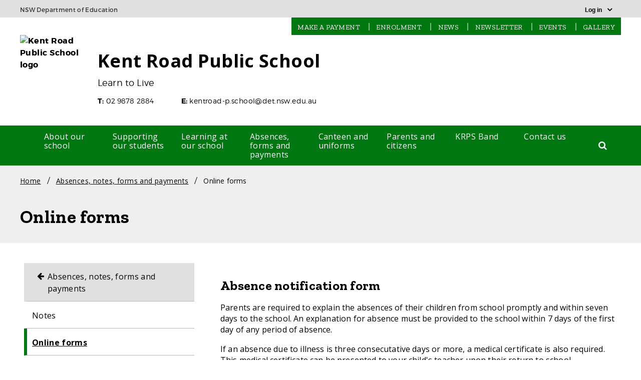

--- FILE ---
content_type: text/html; charset=UTF-8
request_url: https://kentroad-p.schools.nsw.gov.au/notes-and-forms/online-forms.html
body_size: 11932
content:
<!DOCTYPE html>

    <html lang="en-AU">

    <head data-theme="school-kentroad-p" data-site-collection="public_ce_school_website_service" data-site-url="kentroad-p.schools.nsw.gov.au">
    <meta charset="utf-8"/>
    <meta http-equiv="X-UA-Compatible" content="IE=edge"/>
    <meta name="viewport" content="width=device-width, initial-scale=1"/>
    <meta property="og:description" content="Permission forms"/>
    <meta name="description" content="Permission forms"/>
    
    <meta name="doe.geo.latitude" content="-33.786734"/>
    <meta name="doe.geo.longitude" content="151.109755"/>
    <meta name="google-site-verification"/>
    <meta name="facebook-domain-verification"/>
    <meta name="doe.security.public" content="yes"/>
    <meta name="doe.orgunit" content="Kent Road Public School"/>
    <meta name="doe.audience" content="guardian, general public"/>
    <meta name="doe:school-code" content="4160"/>   
    <base/>
    <script defer="defer" type="text/javascript" src="https://rum.hlx.page/.rum/@adobe/helix-rum-js@%5E2/dist/rum-standalone.js" data-routing="env=prod,tier=publish,ams=NSW Department of Education" integrity="" crossorigin="anonymous" data-enhancer-version="" data-enhancer-hash=""></script>
<link rel="shortcut icon" href="/etc.clientlibs/doe/clientlibs/base-design/resources/images/favicon.ico" type="image/x-icon"/>
    <link rel="stylesheet" href="https://fonts.googleapis.com/css?family=Open+Sans:300,400,700|Nunito:400,500,700|Zilla+Slab:400,500,700"/>
    <link rel="stylesheet" href="https://cdnjs.cloudflare.com/ajax/libs/simple-line-icons/2.4.1/css/simple-line-icons.css"/>

    
    	<!-- Main page -->
        

<script type="text/javascript">
window.digitalData = {
  "page": {
    "pageInfo": {
      "tagging": "",
      "schoolType": "Primary School",
      "schoolName": "Kent Road Public School",
      "schoolCode": "4160",
      "region": "Kent Road\r\nEastwood NSW 2122",
      "telephone": "02 9878 2884",
      "email": "kentroad-p.school@det.nsw.edu.au",
      "lastModifiedDate": "2022-03-01T12:39:29.651+11:00",
      "createdDate": "2024-01-08T14:20:29.761+11:00",
      "publishedDate": ""
    },
    "category": {
      "type": ":apps:doe:templates:content-page-template",
      "primaryCategory": "kentroad-p:Home"
    }
  }
};

window.dataLayer = window.dataLayer || [];

// Push window.dataLayer fields from existing window.digitalData fields as per feature/SWR=5516
dataLayer.push({
    'tags': window.digitalData.page.pageInfo.tagging,
    'schoolName': window.digitalData.page.pageInfo.schoolName,
    'schoolCode': window.digitalData.page.pageInfo.schoolCode,
    'schoolType': window.digitalData.page.pageInfo.schoolType,
    'region': window.digitalData.page.pageInfo.region,
    'templateType': window.digitalData.page.category.type,
    'dateModified': window.digitalData.page.pageInfo.lastModifiedDate,
    'dateCreated': window.digitalData.page.pageInfo.createdDate,
    'datePublished': window.digitalData.page.pageInfo.publishedDate
});    



</script>


    


	<!-- ... -->
	<script>
		  var usedLaterScript = document.createElement('script');
		  usedLaterScript.src = 'https://translate.google.com/translate_a/element.js?cb=googleTranslateElementInit';
		  document.head.appendChild(usedLaterScript);
	</script>
    <!-- SWR-4582 start -->
    
        
    
    <!-- SWR-4582 end -->

    <!-- SWR-3632 start -->
    
    <!-- SWR-3632 end -->

    
    
    

    <!-- SWR-4743 start -->
    
    
    <!-- SWR-4743 end -->

    <!-- SWR-5169 start -->
    
        <meta name="doe:content:type" content="Web page"/>
    
    
    
    
    <!-- SWR-5169 end -->
    





    
<link rel="stylesheet" href="/etc.clientlibs/doe/clientlibs/base-design.min.d626665e63563ab6e6a8ddbe30118170.css" type="text/css">



    
		
        
    
<link rel="stylesheet" href="/etc.clientlibs/doe/clientlibs/sws/schools/k/kentroad-p/theme.min.91c5db9bb6b6983514f4064ee278c526.css" type="text/css">




        
        
        

        <title>Online forms - Kent Road Public School</title>

        <!--[if lt IE 9]>
            <script src='https://oss.maxcdn.com/html5shiv/3.7.2/html5shiv.min.js' type='text/javascript'/>
            <script src='https://oss.maxcdn.com/respond/1.4.2/respond.min.js' type='text/javascript'/>
        <![endif]-->

        
    
    

    
    


    
    
        

        
            <!-- Google Tag Manager -->
            <script>(function(w,d,s,l,i){w[l]=w[l]||[];w[l].push({'gtm.start':
                new Date().getTime(),event:'gtm.js'});var GTM_ENV="\x261=1";var f=d.getElementsByTagName(s)[0],
                j=d.createElement(s),dl=l!='dataLayer'?'&l='+l:'';j.async=true;j.src=
                'https://www.googletagmanager.com/gtm.js?id='+i+dl+ GTM_ENV;f.parentNode.insertBefore(j,f);
                })(window,document,'script','dataLayer','GTM-K9XR2BW');</script>
            <!-- End Google Tag Manager -->   
        
       
       
</head><!--[if gt IE 9 | !IE ]><!-->
    
    
    <body class="theme1">
<!--[if gt IE 9 | !IE ]>
<body class="standard">
<![endif]-->
<!--[if lte IE 9]>
<body class="gef-ie9 standard">
<![endif]-->


    
<script src="/etc.clientlibs/doe/components/page/content-page/clientlibs.min.e4e57687e5e7a877210522c3970af114.js"></script>




<div id="globalheader">
  <div class="gef-skiplink-container">
    <div class="gef-skiplink">
      <ul>
        <li><a class="gef-skiplink__link" id="top" href="#content">Skip to content</a></li>
        <li><a class="gef-skiplink__link" href="#search">Skip to search</a></li>
      </ul>
    </div>
  </div>
  

<!-- Component - Global Header fragment starts here-->
<div class="sws-global-header">
    <div class="uk-container uk-container-center">
        <div class="uk-width-1-1">
            <a class="sws-global-header__header" href="https://education.nsw.gov.au" title="NSW Department of Education">
                <abbr title="NSW Department of Education" aria-hidden="true">NSW DoE</abbr></a>
            <div class="global-header-right-nav uk-grid">
                <!-- /* Copyright Department Of Education */ -->
<div class="uk-hidden-small" id="google_translate_element"></div>

                <div class="global-header-links-right">
                    <div class="sws-global-links">
                        <button class="sws-global-link-button" id="logindropdownbtn" type="button" data-toggle="dropdown" aria-expanded="false" aria-label="Login Menu">
                            <span class="global-link-button-txt" aria-hidden="false">Log in</span><span class="sws-link-icon uk-visible-small" aria-hidden="true"></span></button>

                        <ul class="sws-global-links-dropdown">
                            <li><a href="https://portal.education.nsw.gov.au" target="_blank" title="">Student portal</a>
                            </li>
                        
                            <li><a href="https://education.nsw.gov.au/inside-the-department" target="_blank" title="">Staff portal (Inside the department)</a>
                            </li>
                        
                            <li><a href="https://edit.sws.schools.nsw.gov.au/sites.html/content/doe/sws/schools/k/kentroad-p" target="_blank" title="">Edit this site</a>
                            </li>
                        
                            <li><a href="https://edit.sws.schools.nsw.gov.au/editor.html/content/doe/sws/schools/k/kentroad-p/www/notes-and-forms/online-forms.html" target="_blank" title="">Edit this page</a>
                            </li>
                        </ul>
                    </div>
                </div>
            </div>
        </div>
    </div>
</div>
<!-- Component - Global Header fragment ends here-->

</div>
<header></header>



<div id="mobile-nav-wrapper">
	<div class="sws-local-mobile-nav uk-offcanvas-content uk-hidden-large">
		<nav class="uk-navbar-container uk-width-1-1 uk-container">
			<div class="uk-container">
				<div uk-navbar="mode: click" class="uk-container-center uk-flex uk-flex-center uk-flex-space-between">
					<div class="uk-width-1-10 uk-navbar-left">
						<a class="uk-navbar-toggle uk-navbar-toggle-animate uk-navbar-toggle sws-local-mobile-nav__icon--nav" type="button" aria-label="Main menu" aria-expanded="false" href></a>
					</div>
					<div class="uk-navbar-dropdown uk-offcanvas" id="mobile-nav" uk-drop="mode: click; cls-drop: uk-navbar-dropdown; boundary: !.uk-navbar; stretch: x; flip: false">
						<div class="sws-local-mobile-nav__close">
							<span class="uk-icon-close" aria-hidden="true"></span>
							<button class="uk-drop-close uk-dropdown-close sws-local-mobile-nav__close--button" aria-label="Close menu" uk-close></button>
						</div>
						<div class="uk-offcanvas-bar  sws-offcanvas-bar" id="mobile-nav-container">
							<header>
								<a class="sws-offcanvas-bar__header uk-panel uk-flex uk-flex-space-between" href="/"> 
									<div class="uk-width-1-4 sws-offcanvas-bar__header-logo-wrap">
										<img src="/content/dam/doe/sws/schools/k/kentroad-p/logos/kent-road-public-school-logo.png" alt="Kent Road Public School logo"/>
									</div>
									
									<div class="uk-width-3-4 uk-text-middle">
										<h3>Kent Road Public School</h3>
									</div>
								</a>
							</header>
							<ul class="uk-nav uk-navbar-dropdown-nav uk-nav-offcanvas sws-offcanvas-bar__main-unordered-list" data-uk-nav="{multiple:true}" role="list">
								
								
								
								
								<li class="sws-local-mobile-nav__li-quicklinks uk-flex uk-flex-left sws-remove-external-link">
									<a class="sws-offcanvas-bar__quicklinks-a" href="/about-our-school/school-bytes-transition.html" target="_self">
										<div class="uk-flex uk-flex-center sws-local-mobile-nav__li-quicklinks-wrapper">
											<span class="sws-local-nav-quicklinks__icon-wrap uk-flex uk-flex-center uk-flex-middle"><img src="/content/dam/doe/sws/global/common/theme1/icons/quicklinks/nav_mobile-payment.svg" alt=""/></span>
											<p class="sws-offcanvas-bar__quicklinks-p">Make a payment</p>
										</div>
								</a>
								</li>
								
								<li class="sws-local-mobile-nav__li-quicklinks uk-flex uk-flex-left sws-remove-external-link">
									<a class="sws-offcanvas-bar__quicklinks-a" href="/about-our-school/enrolment.html" target="_self">
										<div class="uk-flex uk-flex-center sws-local-mobile-nav__li-quicklinks-wrapper">
											<span class="sws-local-nav-quicklinks__icon-wrap uk-flex uk-flex-center uk-flex-middle"><img src="/content/dam/doe/sws/global/common/theme1/icons/quicklinks/nav_mobile-enrolment2.svg" alt=""/></span>
											<p class="sws-offcanvas-bar__quicklinks-p">Enrolment</p>
										</div>
								</a>
								</li>
								
								<li class="sws-local-mobile-nav__li-quicklinks uk-flex uk-flex-left sws-remove-external-link">
									<a class="sws-offcanvas-bar__quicklinks-a" href="/news.html" target="_self">
										<div class="uk-flex uk-flex-center sws-local-mobile-nav__li-quicklinks-wrapper">
											<span class="sws-local-nav-quicklinks__icon-wrap uk-flex uk-flex-center uk-flex-middle"><img src="/content/dam/doe/sws/global/common/theme1/icons/quicklinks/nav_mobile-news.svg" alt=""/></span>
											<p class="sws-offcanvas-bar__quicklinks-p">News</p>
										</div>
								</a>
								</li>
								
								<li class="sws-local-mobile-nav__li-quicklinks uk-flex uk-flex-left sws-remove-external-link">
									<a class="sws-offcanvas-bar__quicklinks-a" href="/newsletter.html" target="_self">
										<div class="uk-flex uk-flex-center sws-local-mobile-nav__li-quicklinks-wrapper">
											<span class="sws-local-nav-quicklinks__icon-wrap uk-flex uk-flex-center uk-flex-middle"><img src="/content/dam/doe/sws/global/common/theme1/icons/quicklinks/nav_mobile-newsletter2.svg" alt=""/></span>
											<p class="sws-offcanvas-bar__quicklinks-p">Newsletter</p>
										</div>
								</a>
								</li>
								
								<li class="sws-local-mobile-nav__li-quicklinks uk-flex uk-flex-left sws-remove-external-link">
									<a class="sws-offcanvas-bar__quicklinks-a" href="/events.html" target="_self">
										<div class="uk-flex uk-flex-center sws-local-mobile-nav__li-quicklinks-wrapper">
											<span class="sws-local-nav-quicklinks__icon-wrap uk-flex uk-flex-center uk-flex-middle"><img src="/content/dam/doe/sws/global/common/theme1/icons/quicklinks/nav_mobile-events.svg" alt=""/></span>
											<p class="sws-offcanvas-bar__quicklinks-p">Events</p>
										</div>
								</a>
								</li>
								
								<li class="sws-local-mobile-nav__li-quicklinks uk-flex uk-flex-left sws-remove-external-link">
									<a class="sws-offcanvas-bar__quicklinks-a" href="/gallery.html" target="_self">
										<div class="uk-flex uk-flex-center sws-local-mobile-nav__li-quicklinks-wrapper">
											<span class="sws-local-nav-quicklinks__icon-wrap uk-flex uk-flex-center uk-flex-middle"><img src="/content/dam/doe/sws/global/common/theme1/icons/quicklinks/nav_mobile-gallery.svg" alt=""/></span>
											<p class="sws-offcanvas-bar__quicklinks-p">Gallery</p>
										</div>
								</a>
								</li>
								  
								<!-- SWR-4582 start -->
								
								 
								<!-- SWR-4582 end -->
								
								
	
		
		
			<li class="sws-local-mobile-nav__li-menu-items uk-parent">
				<div class="sws-local-mobile-nav__li--name">
					<a class="sws-local-mobile-nav__li--name-a" href="/about-our-school.html">About our school</a>
		</div> <a class="sws-local-mobile-nav__plus-icon" href="#">
					<div class="uk-icon-plus"></div>
				</a>
				<ul class="sws-local-mobile-nav__menu-ul" data-uk-nav="{multiple:true}" role="list">
			 
	
		
			<li class="sws-local-mobile-nav__li-menu-items">
				<div class="sws-local-mobile-nav__li--name">
					<a class="sws-local-mobile-nav__li--name-a" href="/about-our-school/school-planning-and-reporting.html">School planning and reporting</a>
				</div>
			</li>
		
		
	
  
	
		
			<li class="sws-local-mobile-nav__li-menu-items">
				<div class="sws-local-mobile-nav__li--name">
					<a class="sws-local-mobile-nav__li--name-a" href="/about-our-school/location-and-transport.html">Location and transport</a>
				</div>
			</li>
		
		
	
  
	
		
			<li class="sws-local-mobile-nav__li-menu-items">
				<div class="sws-local-mobile-nav__li--name">
					<a class="sws-local-mobile-nav__li--name-a" href="/about-our-school/principal-s-statement.html">Principal&#39;s statement</a>
				</div>
			</li>
		
		
	
  
	
		
		
			<li class="sws-local-mobile-nav__li-menu-items uk-parent">
				<div class="sws-local-mobile-nav__li--name">
					<a class="sws-local-mobile-nav__li--name-a" href="/about-our-school/enrolment.html">Enrolment</a>
		</div> <a class="sws-local-mobile-nav__plus-icon" href="#">
					<div class="uk-icon-plus"></div>
				</a>
				<ul class="sws-local-mobile-nav__menu-ul" data-uk-nav="{multiple:true}" role="list">
			 
	
		
			<li class="sws-local-mobile-nav__li-menu-items">
				<div class="sws-local-mobile-nav__li--name">
					<a class="sws-local-mobile-nav__li--name-a" href="/about-our-school/enrolment/kindergarten-enrolment.html">Kindergarten enrolment</a>
				</div>
			</li>
		
		
	
 
				</ul>
			</li>
		
	
  
	
		
			<li class="sws-local-mobile-nav__li-menu-items">
				<div class="sws-local-mobile-nav__li--name">
					<a class="sws-local-mobile-nav__li--name-a" href="/about-our-school/financial-contributions-and-assistance.html">Financial contributions and assistance</a>
				</div>
			</li>
		
		
	
  
	
		
			<li class="sws-local-mobile-nav__li-menu-items">
				<div class="sws-local-mobile-nav__li--name">
					<a class="sws-local-mobile-nav__li--name-a" href="/about-our-school/our-staff.html">Our staff</a>
				</div>
			</li>
		
		
	
  
	
		
			<li class="sws-local-mobile-nav__li-menu-items">
				<div class="sws-local-mobile-nav__li--name">
					<a class="sws-local-mobile-nav__li--name-a" href="/about-our-school/rules-and-policies.html">Rules and policies</a>
				</div>
			</li>
		
		
	
  
	
		
		
			<li class="sws-local-mobile-nav__li-menu-items uk-parent">
				<div class="sws-local-mobile-nav__li--name">
					<a class="sws-local-mobile-nav__li--name-a" href="/about-our-school/school-years.html">School years</a>
		</div> <a class="sws-local-mobile-nav__plus-icon" href="#">
					<div class="uk-icon-plus"></div>
				</a>
				<ul class="sws-local-mobile-nav__menu-ul" data-uk-nav="{multiple:true}" role="list">
			 
	
		
			<li class="sws-local-mobile-nav__li-menu-items">
				<div class="sws-local-mobile-nav__li--name">
					<a class="sws-local-mobile-nav__li--name-a" href="/about-our-school/school-years/kindergarten.html">Kindergarten</a>
				</div>
			</li>
		
		
	
  
	
		
			<li class="sws-local-mobile-nav__li-menu-items">
				<div class="sws-local-mobile-nav__li--name">
					<a class="sws-local-mobile-nav__li--name-a" href="/about-our-school/school-years/year-1.html">Year 1</a>
				</div>
			</li>
		
		
	
  
	
		
			<li class="sws-local-mobile-nav__li-menu-items">
				<div class="sws-local-mobile-nav__li--name">
					<a class="sws-local-mobile-nav__li--name-a" href="/about-our-school/school-years/year-2.html">Year 2</a>
				</div>
			</li>
		
		
	
  
	
		
			<li class="sws-local-mobile-nav__li-menu-items">
				<div class="sws-local-mobile-nav__li--name">
					<a class="sws-local-mobile-nav__li--name-a" href="/about-our-school/school-years/year-3.html">Year 3</a>
				</div>
			</li>
		
		
	
  
	
		
			<li class="sws-local-mobile-nav__li-menu-items">
				<div class="sws-local-mobile-nav__li--name">
					<a class="sws-local-mobile-nav__li--name-a" href="/about-our-school/school-years/year-4.html">Year 4</a>
				</div>
			</li>
		
		
	
  
	
		
			<li class="sws-local-mobile-nav__li-menu-items">
				<div class="sws-local-mobile-nav__li--name">
					<a class="sws-local-mobile-nav__li--name-a" href="/about-our-school/school-years/year-5.html">Year 5</a>
				</div>
			</li>
		
		
	
  
	
		
			<li class="sws-local-mobile-nav__li-menu-items">
				<div class="sws-local-mobile-nav__li--name">
					<a class="sws-local-mobile-nav__li--name-a" href="/about-our-school/school-years/year-6.html">Year 6</a>
				</div>
			</li>
		
		
	
 
				</ul>
			</li>
		
	
  
	
		
		
			<li class="sws-local-mobile-nav__li-menu-items uk-parent">
				<div class="sws-local-mobile-nav__li--name">
					<a class="sws-local-mobile-nav__li--name-a" href="/about-our-school/what-we-offer.html">What we offer</a>
		</div> <a class="sws-local-mobile-nav__plus-icon" href="#">
					<div class="uk-icon-plus"></div>
				</a>
				<ul class="sws-local-mobile-nav__menu-ul" data-uk-nav="{multiple:true}" role="list">
			 
	
		
			<li class="sws-local-mobile-nav__li-menu-items">
				<div class="sws-local-mobile-nav__li--name">
					<a class="sws-local-mobile-nav__li--name-a" href="/about-our-school/what-we-offer/canteen.html">Canteen</a>
				</div>
			</li>
		
		
	
  
	
		
			<li class="sws-local-mobile-nav__li-menu-items">
				<div class="sws-local-mobile-nav__li--name">
					<a class="sws-local-mobile-nav__li--name-a" href="/about-our-school/what-we-offer/uniform-shop.html">Uniform shop</a>
				</div>
			</li>
		
		
	
 
				</ul>
			</li>
		
	
  
	
		
			<li class="sws-local-mobile-nav__li-menu-items">
				<div class="sws-local-mobile-nav__li--name">
					<a class="sws-local-mobile-nav__li--name-a" href="/about-our-school/partnership-with-asia.html">Partnership with Asia</a>
				</div>
			</li>
		
		
	
  
	
		
			<li class="sws-local-mobile-nav__li-menu-items">
				<div class="sws-local-mobile-nav__li--name">
					<a class="sws-local-mobile-nav__li--name-a" href="/about-our-school/out-of-school-hours-care.html">Out of school hours care</a>
				</div>
			</li>
		
		
	
  
	
		
			<li class="sws-local-mobile-nav__li-menu-items">
				<div class="sws-local-mobile-nav__li--name">
					<a class="sws-local-mobile-nav__li--name-a" href="/about-our-school/before-and-after-school-activities.html">Before and After School Activities</a>
				</div>
			</li>
		
		
	
  
	
		
			<li class="sws-local-mobile-nav__li-menu-items">
				<div class="sws-local-mobile-nav__li--name">
					<a class="sws-local-mobile-nav__li--name-a" href="/about-our-school/school-bytes-transition.html">School Bytes transition</a>
				</div>
			</li>
		
		
	
 
				</ul>
			</li>
		
	

								
								
	
		
		
			<li class="sws-local-mobile-nav__li-menu-items uk-parent">
				<div class="sws-local-mobile-nav__li--name">
					<a class="sws-local-mobile-nav__li--name-a" href="/supporting-our-students.html">Supporting our students</a>
		</div> <a class="sws-local-mobile-nav__plus-icon" href="#">
					<div class="uk-icon-plus"></div>
				</a>
				<ul class="sws-local-mobile-nav__menu-ul" data-uk-nav="{multiple:true}" role="list">
			 
	
		
		
			<li class="sws-local-mobile-nav__li-menu-items uk-parent">
				<div class="sws-local-mobile-nav__li--name">
					<a class="sws-local-mobile-nav__li--name-a" href="/supporting-our-students/student-health-and-safety.html">Student health and safety</a>
		</div> <a class="sws-local-mobile-nav__plus-icon" href="#">
					<div class="uk-icon-plus"></div>
				</a>
				<ul class="sws-local-mobile-nav__menu-ul" data-uk-nav="{multiple:true}" role="list">
			 
	
		
			<li class="sws-local-mobile-nav__li-menu-items">
				<div class="sws-local-mobile-nav__li--name">
					<a class="sws-local-mobile-nav__li--name-a" href="/supporting-our-students/student-health-and-safety/school-counselling-service.html">School counselling service</a>
				</div>
			</li>
		
		
	
 
				</ul>
			</li>
		
	
  
	
		
		
			<li class="sws-local-mobile-nav__li-menu-items uk-parent">
				<div class="sws-local-mobile-nav__li--name">
					<a class="sws-local-mobile-nav__li--name-a" href="/supporting-our-students/help-with-homework.html">Help with homework</a>
		</div> <a class="sws-local-mobile-nav__plus-icon" href="#">
					<div class="uk-icon-plus"></div>
				</a>
				<ul class="sws-local-mobile-nav__menu-ul" data-uk-nav="{multiple:true}" role="list">
			 
	
		
		
			<li class="sws-local-mobile-nav__li-menu-items uk-parent">
				<div class="sws-local-mobile-nav__li--name">
					<a class="sws-local-mobile-nav__li--name-a" href="/supporting-our-students/help-with-homework/homework-tips-for-primary-school.html">Homework tips for primary school</a>
		</div> <a class="sws-local-mobile-nav__plus-icon" href="#">
					<div class="uk-icon-plus"></div>
				</a>
				<ul class="sws-local-mobile-nav__menu-ul" data-uk-nav="{multiple:true}" role="list">
			 
	
		
			<li class="sws-local-mobile-nav__li-menu-items">
				<div class="sws-local-mobile-nav__li--name">
					<a class="sws-local-mobile-nav__li--name-a" href="/supporting-our-students/help-with-homework/homework-tips-for-primary-school/helping-with-english-and-literacy.html">Helping with English and literacy</a>
				</div>
			</li>
		
		
	
  
	
		
			<li class="sws-local-mobile-nav__li-menu-items">
				<div class="sws-local-mobile-nav__li--name">
					<a class="sws-local-mobile-nav__li--name-a" href="/supporting-our-students/help-with-homework/homework-tips-for-primary-school/helping-with-maths-and-numeracy.html">Helping with maths and numeracy</a>
				</div>
			</li>
		
		
	
 
				</ul>
			</li>
		
	
 
				</ul>
			</li>
		
	
  
	
		
		
			<li class="sws-local-mobile-nav__li-menu-items uk-parent">
				<div class="sws-local-mobile-nav__li--name">
					<a class="sws-local-mobile-nav__li--name-a" href="/supporting-our-students/parents--carers-and-the-community.html">Parents, carers and the community</a>
		</div> <a class="sws-local-mobile-nav__plus-icon" href="#">
					<div class="uk-icon-plus"></div>
				</a>
				<ul class="sws-local-mobile-nav__menu-ul" data-uk-nav="{multiple:true}" role="list">
			 
	
		
			<li class="sws-local-mobile-nav__li-menu-items">
				<div class="sws-local-mobile-nav__li--name">
					<a class="sws-local-mobile-nav__li--name-a" href="/supporting-our-students/parents--carers-and-the-community/volunteering-at-school.html">Volunteering at school</a>
				</div>
			</li>
		
		
	
  
	
		
			<li class="sws-local-mobile-nav__li-menu-items">
				<div class="sws-local-mobile-nav__li--name">
					<a class="sws-local-mobile-nav__li--name-a" href="/supporting-our-students/parents--carers-and-the-community/parent-teacher-interviews.html">Parent-teacher interviews</a>
				</div>
			</li>
		
		
	
  
	
		
			<li class="sws-local-mobile-nav__li-menu-items">
				<div class="sws-local-mobile-nav__li--name">
					<a class="sws-local-mobile-nav__li--name-a" href="/supporting-our-students/parents--carers-and-the-community/parent-information.html">Helpful information for parents</a>
				</div>
			</li>
		
		
	
  
	
		
			<li class="sws-local-mobile-nav__li-menu-items">
				<div class="sws-local-mobile-nav__li--name">
					<a class="sws-local-mobile-nav__li--name-a" href="/supporting-our-students/parents--carers-and-the-community/primary-school-routines.html">Primary school routines</a>
				</div>
			</li>
		
		
	
 
				</ul>
			</li>
		
	
  
	
		
			<li class="sws-local-mobile-nav__li-menu-items">
				<div class="sws-local-mobile-nav__li--name">
					<a class="sws-local-mobile-nav__li--name-a" href="/supporting-our-students/student-counselling.html">Student counselling</a>
				</div>
			</li>
		
		
	
  
	
		
			<li class="sws-local-mobile-nav__li-menu-items">
				<div class="sws-local-mobile-nav__li--name">
					<a class="sws-local-mobile-nav__li--name-a" href="/supporting-our-students/inclusive-learning-support.html">Inclusive learning support</a>
				</div>
			</li>
		
		
	
 
				</ul>
			</li>
		
	

								
								
	
		
		
			<li class="sws-local-mobile-nav__li-menu-items uk-parent">
				<div class="sws-local-mobile-nav__li--name">
					<a class="sws-local-mobile-nav__li--name-a" href="/learning-at-our-school.html">Learning at our school</a>
		</div> <a class="sws-local-mobile-nav__plus-icon" href="#">
					<div class="uk-icon-plus"></div>
				</a>
				<ul class="sws-local-mobile-nav__menu-ul" data-uk-nav="{multiple:true}" role="list">
			 
	
		
			<li class="sws-local-mobile-nav__li-menu-items">
				<div class="sws-local-mobile-nav__li--name">
					<a class="sws-local-mobile-nav__li--name-a" href="/learning-at-our-school/learning-from-home.html">Learning remotely</a>
				</div>
			</li>
		
		
	
  
	
		
			<li class="sws-local-mobile-nav__li-menu-items">
				<div class="sws-local-mobile-nav__li--name">
					<a class="sws-local-mobile-nav__li--name-a" href="/learning-at-our-school/creative-arts.html">Creative arts</a>
				</div>
			</li>
		
		
	
  
	
		
			<li class="sws-local-mobile-nav__li-menu-items">
				<div class="sws-local-mobile-nav__li--name">
					<a class="sws-local-mobile-nav__li--name-a" href="/learning-at-our-school/english.html">English</a>
				</div>
			</li>
		
		
	
  
	
		
			<li class="sws-local-mobile-nav__li-menu-items">
				<div class="sws-local-mobile-nav__li--name">
					<a class="sws-local-mobile-nav__li--name-a" href="/learning-at-our-school/human-society-and-its-environment.html">Human society and its environment</a>
				</div>
			</li>
		
		
	
  
	
		
			<li class="sws-local-mobile-nav__li-menu-items">
				<div class="sws-local-mobile-nav__li--name">
					<a class="sws-local-mobile-nav__li--name-a" href="/learning-at-our-school/languages.html">Languages</a>
				</div>
			</li>
		
		
	
  
	
		
			<li class="sws-local-mobile-nav__li-menu-items">
				<div class="sws-local-mobile-nav__li--name">
					<a class="sws-local-mobile-nav__li--name-a" href="/learning-at-our-school/mathematics.html">Mathematics</a>
				</div>
			</li>
		
		
	
  
	
		
			<li class="sws-local-mobile-nav__li-menu-items">
				<div class="sws-local-mobile-nav__li--name">
					<a class="sws-local-mobile-nav__li--name-a" href="/learning-at-our-school/personal-development-health-and-physical-education.html">Personal development, health and physical education</a>
				</div>
			</li>
		
		
	
  
	
		
			<li class="sws-local-mobile-nav__li-menu-items">
				<div class="sws-local-mobile-nav__li--name">
					<a class="sws-local-mobile-nav__li--name-a" href="/learning-at-our-school/science.html">Science and technology</a>
				</div>
			</li>
		
		
	
  
	
		
			<li class="sws-local-mobile-nav__li-menu-items">
				<div class="sws-local-mobile-nav__li--name">
					<a class="sws-local-mobile-nav__li--name-a" href="/learning-at-our-school/religion-and-ethics.html">Religion and ethics</a>
				</div>
			</li>
		
		
	
  
	
		
			<li class="sws-local-mobile-nav__li-menu-items">
				<div class="sws-local-mobile-nav__li--name">
					<a class="sws-local-mobile-nav__li--name-a" href="/learning-at-our-school/learning-across-the-curriculum.html">Learning across the curriculum</a>
				</div>
			</li>
		
		
	
  
	
		
			<li class="sws-local-mobile-nav__li-menu-items">
				<div class="sws-local-mobile-nav__li--name">
					<a class="sws-local-mobile-nav__li--name-a" href="/learning-at-our-school/assessment-and-reporting.html">Assessment and reporting</a>
				</div>
			</li>
		
		
	
  
	
		
			<li class="sws-local-mobile-nav__li-menu-items">
				<div class="sws-local-mobile-nav__li--name">
					<a class="sws-local-mobile-nav__li--name-a" href="/learning-at-our-school/scholarships-and-awards.html">Scholarships and awards</a>
				</div>
			</li>
		
		
	
  
	
		
			<li class="sws-local-mobile-nav__li-menu-items">
				<div class="sws-local-mobile-nav__li--name">
					<a class="sws-local-mobile-nav__li--name-a" href="/learning-at-our-school/library.html">Library</a>
				</div>
			</li>
		
		
	
  
	
		
			<li class="sws-local-mobile-nav__li-menu-items">
				<div class="sws-local-mobile-nav__li--name">
					<a class="sws-local-mobile-nav__li--name-a" href="/learning-at-our-school/going-green.html">Going green</a>
				</div>
			</li>
		
		
	
 
				</ul>
			</li>
		
	

								
								
	
		
		
			<li class="sws-local-mobile-nav__li-menu-items uk-parent">
				<div class="sws-local-mobile-nav__li--name">
					<a class="sws-local-mobile-nav__li--name-a" href="/notes-and-forms.html">Absences, forms and payments</a>
		</div> <a class="sws-local-mobile-nav__plus-icon" href="#">
					<div class="uk-icon-plus"></div>
				</a>
				<ul class="sws-local-mobile-nav__menu-ul" data-uk-nav="{multiple:true}" role="list">
			 
	
		
			<li class="sws-local-mobile-nav__li-menu-items">
				<div class="sws-local-mobile-nav__li--name">
					<a class="sws-local-mobile-nav__li--name-a" href="/notes-and-forms/notes-and-forms.html">Notes</a>
				</div>
			</li>
		
		
	
  
	
		
			<li class="sws-local-mobile-nav__li-menu-items">
				<div class="sws-local-mobile-nav__li--name">
					<a class="sws-local-mobile-nav__li--name-a" href="/notes-and-forms/online-forms.html">Online forms</a>
				</div>
			</li>
		
		
	
  
	
		
			<li class="sws-local-mobile-nav__li-menu-items">
				<div class="sws-local-mobile-nav__li--name">
					<a class="sws-local-mobile-nav__li--name-a" href="/notes-and-forms/payments.html">Payments</a>
				</div>
			</li>
		
		
	
  
	
		
			<li class="sws-local-mobile-nav__li-menu-items">
				<div class="sws-local-mobile-nav__li--name">
					<a class="sws-local-mobile-nav__li--name-a" href="/notes-and-forms/absence-forms.html">Absence Forms</a>
				</div>
			</li>
		
		
	
 
				</ul>
			</li>
		
	

								
								
	
		
		
			<li class="sws-local-mobile-nav__li-menu-items uk-parent">
				<div class="sws-local-mobile-nav__li--name">
					<a class="sws-local-mobile-nav__li--name-a" href="/about-our-school/what-we-offer.html">Canteen and uniforms</a>
		</div> <a class="sws-local-mobile-nav__plus-icon" href="#">
					<div class="uk-icon-plus"></div>
				</a>
				<ul class="sws-local-mobile-nav__menu-ul" data-uk-nav="{multiple:true}" role="list">
			 
	
		
			<li class="sws-local-mobile-nav__li-menu-items">
				<div class="sws-local-mobile-nav__li--name">
					<a class="sws-local-mobile-nav__li--name-a" href="/about-our-school/what-we-offer/canteen.html">Canteen</a>
				</div>
			</li>
		
		
	
  
	
		
			<li class="sws-local-mobile-nav__li-menu-items">
				<div class="sws-local-mobile-nav__li--name">
					<a class="sws-local-mobile-nav__li--name-a" href="/about-our-school/what-we-offer/uniform-shop.html">Uniform shop</a>
				</div>
			</li>
		
		
	
 
				</ul>
			</li>
		
	

								
								
	
		
			<li class="sws-local-mobile-nav__li-menu-items">
				<div class="sws-local-mobile-nav__li--name">
					<a class="sws-local-mobile-nav__li--name-a" href="/kent-road-p-and-c.html">Parents and citizens</a>
				</div>
			</li>
		
		
	

								
								
	
		
			<li class="sws-local-mobile-nav__li-menu-items">
				<div class="sws-local-mobile-nav__li--name">
					<a class="sws-local-mobile-nav__li--name-a" href="/kent-road-band.html">KRPS Band</a>
				</div>
			</li>
		
		
	

								
								
	
		
			<li class="sws-local-mobile-nav__li-menu-items">
				<div class="sws-local-mobile-nav__li--name">
					<a class="sws-local-mobile-nav__li--name-a" href="/contact-us.html">Contact us</a>
				</div>
			</li>
		
		
	

								
							</ul>
							<div class="sr-only">
								<button class="sws-local-mobile-nav__close--button-hidden" type="button" aria-label="Close menu"></button>
							</div>
						</div>
					</div>
					
					
					<h2 class="uk-width-3-4 uk-center uk-flex uk-flex-center sws-local-mobile-nav__header-title uk-text-center">Kent Road Public School</h2>
					
					<div class="sws-search-icon sws-search-icon__mobile uk-button-dropdown uk-flex uk-flex-middle uk-flex-center" id="sws-search-icon-mobile">
						<div class="uk-width-1-10 sws-search-icon__mobile--search">
							<button class="uk-button sws-search-icon__button" type="button" aria-expanded="false" aria-label="Open search">
								<i class="uk-icon-search" aria-hidden="true"></i>
							</button>
						</div>
						<div class="uk-dropdown uk-navbar-dropdown uk-dropdown-navbar sws-search-icon__dropdown">
							<div class="sws-search-input uk-flex">
								<input class="sws-search-input-textfield" id="search-textfield" type="text" placeholder="Enter your search..." aria-label="Search site"/>
								<div class="sws-search-input__submit-wrapper uk-flex uk-flex-middle uk-flex-center">
									<i class="uk-icon-search" aria-hidden="true"></i> <input class="sws-search-input__submit-button" id="search-textfield__submit" type="submit" value="" onclick="clickMobileSearchHandler()" aria-label="Submit search"/>
								</div>
							</div>
						</div>
						<script>
		                function clickMobileSearchHandler() {
		                    var homePage = "\/";
		                    var searchTerm = document.getElementById("search-textfield").value;
		                    if (searchTerm) {
		                        if (homePage.indexOf(".html") >0) {
		                            window.location.href = homePage.replace('.html', "/search-results.html") + "?q=" + encodeURIComponent(searchTerm);
		                        } else {
		                            window.location.href = homePage + "search-results.html?q=" + encodeURIComponent(searchTerm);
		                        }
		                    }
		                }
		                </script>
					</div>
				</div>
			</div>
		</nav>
	</div>
</div>

<!-- /* Copyright Department Of Education */ -->




<!-- Component - Quick Links fragment start here-->

<div class="sws-global-quicklinks uk-visible-large sws-remove-external-link" role="navigation">
    <div class="uk-container uk-container-center">
        <section class="uk-flex uk-flex-right uk-section">
            <nav class="topbar uk-navbar-contaier uk-navbar social-connect-bar-left">
                <div class="uk-navbar-left">
                  <ul class="social-icons">
                    <li class="topbar social-connect-mobile"> <a class="topbar">T: 02 9878 2884</a></li>
                    
                    
                    <li class="topbar"><a class="topbar" href="https://www.facebook.com/kent-road-public-school-131354253577440" aria-label="facebook"><i class="uk-icon-facebook-official"></i></a></li>
                    
                    
                  </ul>
                  <ul class="social-email">
                    <li class="topbar social-connect-email"> <a class="topbar" href="mailto:kentroad-p.school@det.nsw.edu.au" aria-label="email">E: kentroad-p.school@det.nsw.edu.au</a></li>
                  </ul>
                </div>
            </nav>
            <ul class="sws-inline-menu uk-flex uk-link-text">

                
                    <li class="sws-inline-menu__li">

                    	
                        
                        	<a class="sws-inline-menu__link uk-link uk-text-uppercase" href="/about-our-school/school-bytes-transition.html" target="_self">Make a payment</a>
                        

                        <span class="sws-inline-menu__divider">|</span>
                    </li>
                
                    <li class="sws-inline-menu__li">

                    	
                        
                        	<a class="sws-inline-menu__link uk-link uk-text-uppercase" href="/about-our-school/enrolment.html" target="_self">Enrolment</a>
                        

                        <span class="sws-inline-menu__divider">|</span>
                    </li>
                
                    <li class="sws-inline-menu__li">

                    	
                        
                        	<a class="sws-inline-menu__link uk-link uk-text-uppercase" href="/news.html" target="_self">News</a>
                        

                        <span class="sws-inline-menu__divider">|</span>
                    </li>
                
                    <li class="sws-inline-menu__li">

                    	
                        
                        	<a class="sws-inline-menu__link uk-link uk-text-uppercase" href="/newsletter.html" target="_self">Newsletter</a>
                        

                        <span class="sws-inline-menu__divider">|</span>
                    </li>
                
                    <li class="sws-inline-menu__li">

                    	
                        
                        	<a class="sws-inline-menu__link uk-link uk-text-uppercase" href="/events.html" target="_self">Events</a>
                        

                        <span class="sws-inline-menu__divider">|</span>
                    </li>
                
                    <li class="sws-inline-menu__li">

                    	
                        
                        	<a class="sws-inline-menu__link uk-link uk-text-uppercase" href="/gallery.html" target="_self">Gallery</a>
                        

                        <span class="sws-inline-menu__divider">|</span>
                    </li>
                


            </ul>
        </section>
    </div>
</div>

<!-- Component - Quick Links fragment ends here-->


<!-- Component - Local Header fragment starts here-->
<header class="local-header uk-hidden-small">
  <div class="uk-width-xlarge-1-1">
    <div class="uk-container uk-container-center">

      
        <a class="local-header-logo-link local-header-school-logo" href="/">
          <img class="local-header-logo" src="/content/dam/doe/sws/schools/k/kentroad-p/logos/kent-road-public-school-logo.png" alt="Kent Road Public School logo"/>
        </a>
      

      <div class="local-header-name uk-width-8-10">
        <h2 class="local-header-heading">Kent Road Public School</h2>
        <p class="local-header-message">Learn to Live</p>

        
        <div class="local-header-contact">
          <p class="local-header-contact-info-phone">
            <span aria-hidden="true">T: </span><span class="show-on-sr">Telephone</span>02 9878 2884
          </p>
          <p class="local-header-contact-info">
            <span aria-hidden="true">E: </span><span class="show-on-sr">Email</span><a href="mailto:kentroad-p.school@det.nsw.edu.au">kentroad-p.school@det.nsw.edu.au</a>
          </p>
        </div>
        
      </div>
    </div>
  </div>
</header>
<!-- Component - Local Header fragment ends here-->




    
<script src="/etc.clientlibs/doe/components/content/meganav/clientlibs.min.851a295ede8b3c50790e74ed4b03daa9.js"></script>



<div class="sws-mega-menu uk-visible-large">

    <!-- SWR-4582 start -->
    
        
    
    <!-- SWR-4582 end -->

    <div class="uk-container uk-container-center sws-meganav-container sws-remove-external-link">
        <nav class="uk-navbar-container" role="navigation">
         <div class="uk-container">
          <div uk-navbar="mode: click; offset: 0; allign: left; boundary: !.uk-navbar; stretch: true; ">
            <div id="menu_id"></div>
            <ul class="uk-navbar-nav sws-mega-menu-title-bar uk-navbar-nav">
                

                    <li class="uk-parent sws-meganav-megalinks__li sws-parent-menu">
                        

                         
                            <a class="sws-meganav-megalinks" href="#" aria-haspopup="true" aria-expanded="false">About our school</a>
                            <div class="sws-dropdown-menu uk-navbar-dropdown uk-dropdown uk-dropdown-bottom uk-dropdown-navbar">
								<div class="sws-meganav-container uk-container uk-container-center uk-position-relative">
                                     <div class="uk-grid uk-dropdown-grid uk-margin-top">
                                        <h3 aria-hidden="false" aria-label="About our school">
                                            <a class="sws-meganav-title" href="/about-our-school.html" aria-describedby="menu-desc-1" aria-hidden="false" aria-label="About our school">About our school</a>
                                        </h3>
                                        <div class="uk-width-1-1 sws-mega-nav-desc">
                                            <p class="uk-width-3-5" id="menu-desc-1">
                                                </p>
                                            <div class="sws-mega-nav-desc__design"></div>
                                        </div>
                                        <ul class="uk-nav uk-navbar-dropdown-nav list-columns top-border uk-width-1-1">
                                            
                                                <li class="uk-margin-small-right sws-toc_item">
                                                    <a href="/about-our-school/school-planning-and-reporting.html">
                                                        <span class="sws-mega-nav-text">School planning and reporting</span>
                                                    </a>
                                                </li>
                                            
                                                <li class="uk-margin-small-right sws-toc_item">
                                                    <a href="/about-our-school/location-and-transport.html">
                                                        <span class="sws-mega-nav-text">Location and transport</span>
                                                    </a>
                                                </li>
                                            
                                                <li class="uk-margin-small-right sws-toc_item">
                                                    <a href="/about-our-school/principal-s-statement.html">
                                                        <span class="sws-mega-nav-text">Principal&#39;s statement</span>
                                                    </a>
                                                </li>
                                            
                                                <li class="uk-margin-small-right sws-toc_item">
                                                    <a href="/about-our-school/enrolment.html">
                                                        <span class="sws-mega-nav-text">Enrolment</span>
                                                    </a>
                                                </li>
                                            
                                                <li class="uk-margin-small-right sws-toc_item">
                                                    <a href="/about-our-school/financial-contributions-and-assistance.html">
                                                        <span class="sws-mega-nav-text">Financial contributions and assistance</span>
                                                    </a>
                                                </li>
                                            
                                                <li class="uk-margin-small-right sws-toc_item">
                                                    <a href="/about-our-school/our-staff.html">
                                                        <span class="sws-mega-nav-text">Our staff</span>
                                                    </a>
                                                </li>
                                            
                                                <li class="uk-margin-small-right sws-toc_item">
                                                    <a href="/about-our-school/rules-and-policies.html">
                                                        <span class="sws-mega-nav-text">Rules and policies</span>
                                                    </a>
                                                </li>
                                            
                                                <li class="uk-margin-small-right sws-toc_item">
                                                    <a href="/about-our-school/school-years.html">
                                                        <span class="sws-mega-nav-text">School years</span>
                                                    </a>
                                                </li>
                                            
                                                <li class="uk-margin-small-right sws-toc_item">
                                                    <a href="/about-our-school/what-we-offer.html">
                                                        <span class="sws-mega-nav-text">What we offer</span>
                                                    </a>
                                                </li>
                                            
                                                <li class="uk-margin-small-right sws-toc_item">
                                                    <a href="/about-our-school/partnership-with-asia.html">
                                                        <span class="sws-mega-nav-text">Partnership with Asia</span>
                                                    </a>
                                                </li>
                                            
                                                <li class="uk-margin-small-right sws-toc_item">
                                                    <a href="/about-our-school/out-of-school-hours-care.html">
                                                        <span class="sws-mega-nav-text">Out of school hours care</span>
                                                    </a>
                                                </li>
                                            
                                                <li class="uk-margin-small-right sws-toc_item">
                                                    <a href="/about-our-school/before-and-after-school-activities.html">
                                                        <span class="sws-mega-nav-text">Before and After School Activities</span>
                                                    </a>
                                                </li>
                                            
                                                <li class="uk-margin-small-right sws-toc_item">
                                                    <a href="/about-our-school/school-bytes-transition.html">
                                                        <span class="sws-mega-nav-text">School Bytes transition</span>
                                                    </a>
                                                </li>
                                            
                                        </ul>
                                    </div>
								</div>
                            </div>
                        

                    </li>
                

                    <li class="uk-parent sws-meganav-megalinks__li sws-parent-menu">
                        

                         
                            <a class="sws-meganav-megalinks" href="#" aria-haspopup="true" aria-expanded="false">Supporting our students</a>
                            <div class="sws-dropdown-menu uk-navbar-dropdown uk-dropdown uk-dropdown-bottom uk-dropdown-navbar">
								<div class="sws-meganav-container uk-container uk-container-center uk-position-relative">
                                     <div class="uk-grid uk-dropdown-grid uk-margin-top">
                                        <h3 aria-hidden="false" aria-label="Supporting our students">
                                            <a class="sws-meganav-title" href="/supporting-our-students.html" aria-describedby="menu-desc-2" aria-hidden="false" aria-label="Supporting our students">Supporting our students</a>
                                        </h3>
                                        <div class="uk-width-1-1 sws-mega-nav-desc">
                                            <p class="uk-width-3-5" id="menu-desc-2">
                                                </p>
                                            <div class="sws-mega-nav-desc__design"></div>
                                        </div>
                                        <ul class="uk-nav uk-navbar-dropdown-nav list-columns top-border uk-width-1-1">
                                            
                                                <li class="uk-margin-small-right sws-toc_item">
                                                    <a href="/supporting-our-students/student-health-and-safety.html">
                                                        <span class="sws-mega-nav-text">Student health and safety</span>
                                                    </a>
                                                </li>
                                            
                                                <li class="uk-margin-small-right sws-toc_item">
                                                    <a href="/supporting-our-students/help-with-homework.html">
                                                        <span class="sws-mega-nav-text">Help with homework</span>
                                                    </a>
                                                </li>
                                            
                                                <li class="uk-margin-small-right sws-toc_item">
                                                    <a href="/supporting-our-students/parents--carers-and-the-community.html">
                                                        <span class="sws-mega-nav-text">Parents, carers and the community</span>
                                                    </a>
                                                </li>
                                            
                                                <li class="uk-margin-small-right sws-toc_item">
                                                    <a href="/supporting-our-students/student-counselling.html">
                                                        <span class="sws-mega-nav-text">Student counselling</span>
                                                    </a>
                                                </li>
                                            
                                                <li class="uk-margin-small-right sws-toc_item">
                                                    <a href="/supporting-our-students/inclusive-learning-support.html">
                                                        <span class="sws-mega-nav-text">Inclusive learning support</span>
                                                    </a>
                                                </li>
                                            
                                        </ul>
                                    </div>
								</div>
                            </div>
                        

                    </li>
                

                    <li class="uk-parent sws-meganav-megalinks__li sws-parent-menu">
                        

                         
                            <a class="sws-meganav-megalinks" href="#" aria-haspopup="true" aria-expanded="false">Learning at our school</a>
                            <div class="sws-dropdown-menu uk-navbar-dropdown uk-dropdown uk-dropdown-bottom uk-dropdown-navbar">
								<div class="sws-meganav-container uk-container uk-container-center uk-position-relative">
                                     <div class="uk-grid uk-dropdown-grid uk-margin-top">
                                        <h3 aria-hidden="false" aria-label="Learning at our school">
                                            <a class="sws-meganav-title" href="/learning-at-our-school.html" aria-describedby="menu-desc-3" aria-hidden="false" aria-label="Learning at our school">Learning at our school</a>
                                        </h3>
                                        <div class="uk-width-1-1 sws-mega-nav-desc">
                                            <p class="uk-width-3-5" id="menu-desc-3">
                                                </p>
                                            <div class="sws-mega-nav-desc__design"></div>
                                        </div>
                                        <ul class="uk-nav uk-navbar-dropdown-nav list-columns top-border uk-width-1-1">
                                            
                                                <li class="uk-margin-small-right sws-toc_item">
                                                    <a href="/learning-at-our-school/learning-from-home.html">
                                                        <span class="sws-mega-nav-text">Learning remotely</span>
                                                    </a>
                                                </li>
                                            
                                                <li class="uk-margin-small-right sws-toc_item">
                                                    <a href="/learning-at-our-school/creative-arts.html">
                                                        <span class="sws-mega-nav-text">Creative arts</span>
                                                    </a>
                                                </li>
                                            
                                                <li class="uk-margin-small-right sws-toc_item">
                                                    <a href="/learning-at-our-school/english.html">
                                                        <span class="sws-mega-nav-text">English</span>
                                                    </a>
                                                </li>
                                            
                                                <li class="uk-margin-small-right sws-toc_item">
                                                    <a href="/learning-at-our-school/human-society-and-its-environment.html">
                                                        <span class="sws-mega-nav-text">Human society and its environment</span>
                                                    </a>
                                                </li>
                                            
                                                <li class="uk-margin-small-right sws-toc_item">
                                                    <a href="/learning-at-our-school/languages.html">
                                                        <span class="sws-mega-nav-text">Languages</span>
                                                    </a>
                                                </li>
                                            
                                                <li class="uk-margin-small-right sws-toc_item">
                                                    <a href="/learning-at-our-school/mathematics.html">
                                                        <span class="sws-mega-nav-text">Mathematics</span>
                                                    </a>
                                                </li>
                                            
                                                <li class="uk-margin-small-right sws-toc_item">
                                                    <a href="/learning-at-our-school/personal-development-health-and-physical-education.html">
                                                        <span class="sws-mega-nav-text">Personal development, health and physical education</span>
                                                    </a>
                                                </li>
                                            
                                                <li class="uk-margin-small-right sws-toc_item">
                                                    <a href="/learning-at-our-school/science.html">
                                                        <span class="sws-mega-nav-text">Science and technology</span>
                                                    </a>
                                                </li>
                                            
                                                <li class="uk-margin-small-right sws-toc_item">
                                                    <a href="/learning-at-our-school/religion-and-ethics.html">
                                                        <span class="sws-mega-nav-text">Religion and ethics</span>
                                                    </a>
                                                </li>
                                            
                                                <li class="uk-margin-small-right sws-toc_item">
                                                    <a href="/learning-at-our-school/learning-across-the-curriculum.html">
                                                        <span class="sws-mega-nav-text">Learning across the curriculum</span>
                                                    </a>
                                                </li>
                                            
                                                <li class="uk-margin-small-right sws-toc_item">
                                                    <a href="/learning-at-our-school/assessment-and-reporting.html">
                                                        <span class="sws-mega-nav-text">Assessment and reporting</span>
                                                    </a>
                                                </li>
                                            
                                                <li class="uk-margin-small-right sws-toc_item">
                                                    <a href="/learning-at-our-school/scholarships-and-awards.html">
                                                        <span class="sws-mega-nav-text">Scholarships and awards</span>
                                                    </a>
                                                </li>
                                            
                                                <li class="uk-margin-small-right sws-toc_item">
                                                    <a href="/learning-at-our-school/library.html">
                                                        <span class="sws-mega-nav-text">Library</span>
                                                    </a>
                                                </li>
                                            
                                                <li class="uk-margin-small-right sws-toc_item">
                                                    <a href="/learning-at-our-school/going-green.html">
                                                        <span class="sws-mega-nav-text">Going green</span>
                                                    </a>
                                                </li>
                                            
                                        </ul>
                                    </div>
								</div>
                            </div>
                        

                    </li>
                

                    <li class="uk-parent sws-meganav-megalinks__li sws-parent-menu">
                        

                         
                            <a class="sws-meganav-megalinks" href="#" aria-haspopup="true" aria-expanded="false">Absences, forms and payments</a>
                            <div class="sws-dropdown-menu uk-navbar-dropdown uk-dropdown uk-dropdown-bottom uk-dropdown-navbar">
								<div class="sws-meganav-container uk-container uk-container-center uk-position-relative">
                                     <div class="uk-grid uk-dropdown-grid uk-margin-top">
                                        <h3 aria-hidden="false" aria-label="Absences, forms and payments">
                                            <a class="sws-meganav-title" href="/notes-and-forms.html" aria-describedby="menu-desc-4" aria-hidden="false" aria-label="Absences, forms and payments">Absences, forms and payments</a>
                                        </h3>
                                        <div class="uk-width-1-1 sws-mega-nav-desc">
                                            <p class="uk-width-3-5" id="menu-desc-4">
                                                </p>
                                            <div class="sws-mega-nav-desc__design"></div>
                                        </div>
                                        <ul class="uk-nav uk-navbar-dropdown-nav list-columns top-border uk-width-1-1">
                                            
                                                <li class="uk-margin-small-right sws-toc_item">
                                                    <a href="/notes-and-forms/notes-and-forms.html">
                                                        <span class="sws-mega-nav-text">Notes</span>
                                                    </a>
                                                </li>
                                            
                                                <li class="uk-margin-small-right sws-toc_item">
                                                    <a href="/notes-and-forms/online-forms.html">
                                                        <span class="sws-mega-nav-text">Online forms</span>
                                                    </a>
                                                </li>
                                            
                                                <li class="uk-margin-small-right sws-toc_item">
                                                    <a href="/notes-and-forms/payments.html">
                                                        <span class="sws-mega-nav-text">Payments</span>
                                                    </a>
                                                </li>
                                            
                                                <li class="uk-margin-small-right sws-toc_item">
                                                    <a href="/notes-and-forms/absence-forms.html">
                                                        <span class="sws-mega-nav-text">Absence Forms</span>
                                                    </a>
                                                </li>
                                            
                                        </ul>
                                    </div>
								</div>
                            </div>
                        

                    </li>
                

                    <li class="uk-parent sws-meganav-megalinks__li sws-parent-menu">
                        

                         
                            <a class="sws-meganav-megalinks" href="#" aria-haspopup="true" aria-expanded="false">Canteen and uniforms</a>
                            <div class="sws-dropdown-menu uk-navbar-dropdown uk-dropdown uk-dropdown-bottom uk-dropdown-navbar">
								<div class="sws-meganav-container uk-container uk-container-center uk-position-relative">
                                     <div class="uk-grid uk-dropdown-grid uk-margin-top">
                                        <h3 aria-hidden="false" aria-label="Canteen and uniforms">
                                            <a class="sws-meganav-title" href="/about-our-school/what-we-offer.html" aria-describedby="menu-desc-5" aria-hidden="false" aria-label="Canteen and uniforms">Canteen and uniforms</a>
                                        </h3>
                                        <div class="uk-width-1-1 sws-mega-nav-desc">
                                            <p class="uk-width-3-5" id="menu-desc-5">
                                                </p>
                                            <div class="sws-mega-nav-desc__design"></div>
                                        </div>
                                        <ul class="uk-nav uk-navbar-dropdown-nav list-columns top-border uk-width-1-1">
                                            
                                                <li class="uk-margin-small-right sws-toc_item">
                                                    <a href="/about-our-school/what-we-offer/canteen.html">
                                                        <span class="sws-mega-nav-text">Canteen</span>
                                                    </a>
                                                </li>
                                            
                                                <li class="uk-margin-small-right sws-toc_item">
                                                    <a href="/about-our-school/what-we-offer/uniform-shop.html">
                                                        <span class="sws-mega-nav-text">Uniform shop</span>
                                                    </a>
                                                </li>
                                            
                                        </ul>
                                    </div>
								</div>
                            </div>
                        

                    </li>
                

                    <li class="uk-parent sws-meganav-megalinks__li sws-parent-menu">
                        

                         
                            <a class="sws-meganav-megalinks" href="#" aria-haspopup="true" aria-expanded="false">Parents and citizens</a>
                            <div class="sws-dropdown-menu uk-navbar-dropdown uk-dropdown uk-dropdown-bottom uk-dropdown-navbar">
								<div class="sws-meganav-container uk-container uk-container-center uk-position-relative">
                                     <div class="uk-grid uk-dropdown-grid uk-margin-top">
                                        <h3 aria-hidden="false" aria-label="Parents and citizens">
                                            <a class="sws-meganav-title" href="/kent-road-p-and-c.html" aria-describedby="menu-desc-6" aria-hidden="false" aria-label="Parents and citizens">Parents and citizens</a>
                                        </h3>
                                        <div class="uk-width-1-1 sws-mega-nav-desc">
                                            <p class="uk-width-3-5" id="menu-desc-6">
                                                </p>
                                            <div class="sws-mega-nav-desc__design"></div>
                                        </div>
                                        <ul class="uk-nav uk-navbar-dropdown-nav list-columns top-border uk-width-1-1">
                                            
                                        </ul>
                                    </div>
								</div>
                            </div>
                        

                    </li>
                

                    <li class="uk-parent sws-meganav-megalinks__li sws-parent-menu">
                        

                         
                            <a class="sws-meganav-megalinks" href="#" aria-haspopup="true" aria-expanded="false">KRPS Band</a>
                            <div class="sws-dropdown-menu uk-navbar-dropdown uk-dropdown uk-dropdown-bottom uk-dropdown-navbar">
								<div class="sws-meganav-container uk-container uk-container-center uk-position-relative">
                                     <div class="uk-grid uk-dropdown-grid uk-margin-top">
                                        <h3 aria-hidden="false" aria-label="KRPS Band">
                                            <a class="sws-meganav-title" href="/kent-road-band.html" aria-describedby="menu-desc-7" aria-hidden="false" aria-label="KRPS Band">KRPS Band</a>
                                        </h3>
                                        <div class="uk-width-1-1 sws-mega-nav-desc">
                                            <p class="uk-width-3-5" id="menu-desc-7">
                                                </p>
                                            <div class="sws-mega-nav-desc__design"></div>
                                        </div>
                                        <ul class="uk-nav uk-navbar-dropdown-nav list-columns top-border uk-width-1-1">
                                            
                                        </ul>
                                    </div>
								</div>
                            </div>
                        

                    </li>
                

                    <li class="uk-parent sws-meganav-megalinks__li sws-parent-menu">
                        

                         
                            <a class="sws-meganav-megalinks" href="#" aria-haspopup="true" aria-expanded="false">Contact us</a>
                            <div class="sws-dropdown-menu uk-navbar-dropdown uk-dropdown uk-dropdown-bottom uk-dropdown-navbar">
								<div class="sws-meganav-container uk-container uk-container-center uk-position-relative">
                                     <div class="uk-grid uk-dropdown-grid uk-margin-top">
                                        <h3 aria-hidden="false" aria-label="Contact us">
                                            <a class="sws-meganav-title" href="/contact-us.html" aria-describedby="menu-desc-8" aria-hidden="false" aria-label="Contact us">Contact us</a>
                                        </h3>
                                        <div class="uk-width-1-1 sws-mega-nav-desc">
                                            <p class="uk-width-3-5" id="menu-desc-8">
                                                </p>
                                            <div class="sws-mega-nav-desc__design"></div>
                                        </div>
                                        <ul class="uk-nav uk-navbar-dropdown-nav list-columns top-border uk-width-1-1">
                                            
                                        </ul>
                                    </div>
								</div>
                            </div>
                        

                    </li>
                
            </ul>

             <div class="sws-search-icon uk-button-dropdown uk-flex uk-flex-middle uk-flex-center" id="sws-search-icon">
                <div class="sws-search-icon__wrapper">
                    <button class="uk-button sws-search-icon__button" id="search" aria-label="Open search">
                        <span class="show-on-sr">Search</span>
                    </button>
                </div>
                <div class="uk-dropdown uk-navbar-dropdown uk-dropdown-navbar">
                    <div class="sws-search-input uk-flex">
                        <label class="sws-search-input__label" for="sws-search-textfield">>Enter your search</label>
                        <input class="sws-search-input-textfield" id="sws-search-textfield" type="text" placeholder="Enter your search..." aria-label="Search site"/>
                        <div class="sws-search-input__submit-wrapper uk-flex uk-flex-middle uk-flex-center">
                            <label class="sws-search-input__label" for="search-textfield__submit">Submit search</label>
                            <input class="sws-search-input__submit-button" id="search-textfield__submit" type="submit" value="" onclick="clickSearchHandler()" aria-label="Submit search"/>
                        </div>
                    </div>
                </div>
            </div>
            </div></div>
        </nav>
    </div>
    <script>
        function clickSearchHandler() {
            var homePage = "\/";
            var searchTerm = document.getElementById("sws-search-textfield").value;
            if (searchTerm) {
                if (homePage.indexOf(".html") >0) {
                    window.location.href = homePage.replace('.html', "/search-results.html") + "?q=" + encodeURIComponent(searchTerm);
                } else {
                    window.location.href = homePage + "search-results.html?q=" + encodeURIComponent(searchTerm);
                }
            }
        }
        document.getElementById('sws-search-textfield').onkeydown = function(e) {
            if (e.keyCode == 13) {
                clickSearchHandler();
                return false;
            }
        };
    </script>
</div>


<main class="gef-main">
  <div class="sws-content-header__menu-wrapper">
    <div class="sws-content-header">
      <div class="uk-container uk-container-center">
        

<!-- Component -Breadcrumbs code fragment starts here-->
<nav class="gef-breadcrumbs enhanced">
    <h2 class="show-on-sr">Breadcrumb navigation</h2>
    <a class="gef-breadcrumbs__link uk-hidden-large" title="Go back to parent page" href="/notes-and-forms.html"><i class="uk-icon-angle-left" aria-hidden="true"></i>Back</a>
    <ul class="gef-breadcrumbs__list uk-visible-large" role="menubar">
        
            <li class="gef-breadcrumbs__item"><a href="/">Home</a></li>
        
            <li class="gef-breadcrumbs__item"><a href="/notes-and-forms.html">Absences, notes, forms and payments</a></li>
        
        <li class="gef-breadcrumbs__item"><span>Online forms</span></li>
    </ul>
</nav>
<!-- Component -Breadcrumbs code fragment ends here-->

        <span id="content" tabindex="-1"></span>
        <h1>Online forms</h1>
      </div>
    </div>
  </div>
  
<div class="uk-container uk-container-center">
  <div class="uk-grid uk-grid-collapse">
  	<div class="uk-width-large-2-3 gef-main-content sws-content__content-page" data-gef-anchor-box>
      <div class="gef-main-content sws-content" id="sws-content">
        




    
    
    <div class="text parbase">
	
	
		
	    <div class="gef-main-content sws-remove-external-link-anchor-tags sws-content">
	        <p><h2>Absence notification form</h2>
<p>Parents are required to explain the absences of their children from school promptly and within seven days to the school. An explanation for absence must be provided to the school within 7 days of the first day of any period of absence.</p>
<p>If an absence due to illness is three consecutative days or more, a medical certificate is also required. This medical certificate can be presented to your child's teacher upon their return to school. </p>
<p>Planned extended absences of more than ten consecutive days must be approved by the Principal and an Extended Leave form must be completed . This form can be collected from the school office.</p>
<p>Absence notes can be submitted via the <a href="https://kentroad-p-nsw.compass.education">Compass Parent Portal.</a></p>
<p>If you require assistance with your login please contact the school office.</p>
</p>
	    </div>
	

	
</div>


    
    
    <div class="text parbase">
	
	
		
	    <div class="gef-main-content sws-remove-external-link-anchor-tags sws-content">
	        <p><h2>Teacher meeting request form</h2>
<p>If you would like to request a meeting to discuss a matter relating to your child, please feel free to contact the school or make a request online. A staff member from school will contact you to confirm the appointment.</p>
<p><a href="https://goo.gl/forms/Eoed3TLnbo4QTD0b2">Visit this link to fill out the teacher meeting request form</a></p>
</p>
	    </div>
	

	
</div>


    
    
    <div class="text parbase">
	
	
		
	    <div class="gef-main-content sws-remove-external-link-anchor-tags sws-content">
	        <p><h2>Change of details</h2>
<p>It is important that the school has the most up-to-date infromation about your child, including parent contact details and emergency contact details. Changes to this information can be made directly at the office or through the <a title="online form to change parent and emergency contact details" href="https://goo.gl/forms/KZPnbp8RvktCx5eC3" style="background-color: rgb(255,255,255);">online form</a><span style="letter-spacing: 0.01em;">.</span></p>
<p><a href="https://goo.gl/forms/mcYpfuwNZxTz7nAs2">Visit this link to fill out the change of details form</a></p>
</p>
	    </div>
	

	
</div>


    
    
    <div class="text parbase">
	
	
		
	    <div class="gef-main-content sws-remove-external-link-anchor-tags sws-content">
	        <p></p>
	    </div>
	

	
</div>



      </div>
    </div>
    <div id="backtotop"><a class="gef-btt" href="#top" data-gef-back-to-top="data-gef-back-to-top" data-show="true" data-stick="false"><i class="uk-icon-angle-up" aria-hidden="true"></i><span class="show-on-sr">Return to top of page</span></a>
      </div>
    <div class="uk-width-large-1-3 sws-content__side-nav">
      <h2 class="show-on-sr">Related content</h2>
      

    
<script src="/etc.clientlibs/settings/wcm/designs/doe/components/tertiary-nav.min.6778e8dcc5845f629928f75bbced19a0.js"></script>



<nav aria-label="section navigation" id="sws-side-navigation">
    <h3 class="show-on-sr">Section navigation</h3>
    <ul class="sws-side-navigation uk-nav uk-visible-large" uk-nav="multiple:true">
        <li class="uk-parent sws-side-navigation-upper">
		<a class="sws-side__list-item" href="/notes-and-forms.html"> 
		<i class="uk-icon-arrow-left"></i>Absences, notes, forms and payments</a></li>
        
            
            <li>
                <a class="sws-side__list-item" href="/notes-and-forms/notes-and-forms.html">Notes</a></li>
        
            
            <li class="uk-parent uk-active">
                <a class="sws-side__list-item" href="/notes-and-forms/online-forms.html">Online forms</a></li>
        
            
            <li>
                <a class="sws-side__list-item" href="/notes-and-forms/payments.html">Payments</a></li>
        
            
            <li>
                <a class="sws-side__list-item" href="/notes-and-forms/absence-forms.html">Absence Forms</a></li>
        
    </ul>
</nav>
    </div>
  </div>
</div>
</main>




<meta name="format-detection" content="telephone=no"/>



   <!-- Component - Local Footer html fragment starts here    -->
   <div class="local-footer">
      <div class="uk-container uk-container-center">
         <h2 class="local-footer-heading1">Kent Road Public School</h2>
         <div class="uk-grid uk-grid-collapse">
            <div class="uk-width-3-10 local-footer-main-content">
               <h3 class="local-footer-heading2">General enquiries </h3>
               <ul class="uk-grid uk-width-1-1 footer-multi__campus--switch">
                  <li class="local-footer-contact">
                     
                     
                     <p class="uk-width-1-2 local-footer-add">
                        <span class="local-footer-add-new" aria-hidden="true"></span>
                        <span class="show-on-sr">address</span>
                        Kent Road<br />Eastwood NSW 2122
                     </p>
                     <p class="local-footer-phone">
                        <span class="local-footer-phone-new" aria-hidden="true"></span>
                        <span class="show-on-sr">telephone</span>
                        02 9878 2884
                     </p>
                     
                     <p class="local-footer-email">
                        <span class="local-footer-email-new" aria-hidden="true"></span>
                        <span class="show-on-sr">email</span>
                        <a href="mailto:kentroad-p.school@det.nsw.edu.au">kentroad-p.school@det.nsw.edu.au</a>
                     </p>
                     <p class="local-footer-directions uk-hidden-small">
                        <a href="https://www.google.com/maps/dir/?api=1&destination=Kent%20Road%20Public%20School%2C%20Kent%20Road%3Cbr%3EEastwood%20NSW%202122">Get directions</a>
                     </p>
                  </li>
               </ul>
               <div class="local-footer-mobile-elements-quick-links uk-visible-small">
                  
                     <a class="sws-call-button uk-button" href="tel:02%209878%202884">Call</a><a class="sws-call-button uk-button sws-repeat-button" href="https://www.google.com/maps/dir/?api=1&destination=Kent%20Road%20Public%20School%2C%20Kent%20Road%3Cbr%3EEastwood%20NSW%202122">Get directions</a><a class="sws-mail-button uk-button" href="mailto:kentroad-p.school@det.nsw.edu.au">Mail</a>
                  
               </div>
               
            </div>
            <div class="uk-width-4-10 local-footer-social-media">
               <h3 class="local-footer-heading3">Follow us</h3>
               <nav class="sws-social-media">
                  <h4 class="show-on-sr">Social media links</h4>
                  <ul class="sws_social_links">
                     
                        <li>
                           <a target="_blank" class="sws-social-media__link uk-icon-facebook-square" href="https://www.facebook.com/Kent-Road-Public-School-131354253577440" title="Facebook channel">
                           <span class="show-on-sr">Facebook</span>
                           </a>
                        </li>
                     
                  </ul>
               </nav>
            </div>
            <div class="uk-width-4-10 local-footer-logo uk-hidden-small">
               <img class="local-header-logo" src="/content/dam/doe/sws/schools/k/kentroad-p/logos/kent-road-public-school-logo.png" alt="Kent Road Public School logo"/>
            </div>
         </div>
      </div>
   </div>
   <div class="uk-width-1-1 local-footer-message">
      <div class="uk-container uk-container-center">
         <p>We would like to pay our respects and acknowledge the traditional custodians of the land and also pay respect to Elders both past and present.</p>
      </div>
   </div>
   <!-- Component - Local Footer fragment ends here-->

<style>
   .local-footer-contact .local-footer-website-new:before {
   content: '\f0c1';
   font-family: 'FontAwesome';
   padding-right: 5px;
   }
</style>



<aside class="gef-global-footer uk-width-1-1">
    <div class="uk-container uk-container-center">
        <div class="gef-global-footer__inner uk-grid">
            <div class="gef-global-footer__inner__wrapper uk-width-medium-6-10 uk-width-large-7-10">
                <nav class="uk-grid">

                    <h2 class="show-on-sr">Support Links</h2>

                    
                        <div class="uk-width-medium-1-2 uk-width-large-1-4 sws-global-footer-links">
                            <ul class="uk-list">
                                <li><a href="https://education.nsw.gov.au/about-us/rights-and-accountability/accessibility">Accessibility</a></li>
                            </ul>
                        </div>
                    
                        <div class="uk-width-medium-1-2 uk-width-large-1-4 sws-global-footer-links">
                            <ul class="uk-list">
                                <li><a href="https://education.nsw.gov.au/about-us/rights-and-accountability/information-access">Information access</a></li>
                            </ul>
                        </div>
                    
                        <div class="uk-width-medium-1-2 uk-width-large-1-4 sws-global-footer-links">
                            <ul class="uk-list">
                                <li><a href="https://education.nsw.gov.au/about-us/rights-and-accountability/privacy">Privacy</a></li>
                            </ul>
                        </div>
                    
                        <div class="uk-width-medium-1-2 uk-width-large-1-4 sws-global-footer-links">
                            <ul class="uk-list">
                                <li><a href="https://education.nsw.gov.au/about-us/copyright">Copyright</a></li>
                            </ul>
                        </div>
                    
                        <div class="uk-width-medium-1-2 uk-width-large-1-4 sws-global-footer-links">
                            <ul class="uk-list">
                                <li><a href="https://education.nsw.gov.au/policy-library">Policy library</a></li>
                            </ul>
                        </div>
                    
                        <div class="uk-width-medium-1-2 uk-width-large-1-4 sws-global-footer-links">
                            <ul class="uk-list">
                                <li><a href="https://education.nsw.gov.au/about-us/department-contacts">Department contacts</a></li>
                            </ul>
                        </div>
                    
                        <div class="uk-width-medium-1-2 uk-width-large-1-4 sws-global-footer-links">
                            <ul class="uk-list">
                                <li><a href="https://education.nsw.gov.au/about-us/rights-and-accountability/complaints-compliments-and-suggestions">Complaints, compliments and suggestions</a></li>
                            </ul>
                        </div>
                    

                </nav>
            </div>
            <div class="gef-global-footer__inner__logo uk-width-medium-4-10 uk-width-large-3-10">
                <div class="gef-corporate-logo"><a target="_blank" class="gef-corporate-logo__link" href="https://education.nsw.gov.au"><span class="uk-hidden">NSW Department of Education</span><img class="gef-corporate-logo__image" src="/content/dam/doe/sws/global/doe-black-logo.png" alt="NSW Department of Education"/></a></div>
            </div>
        </div>
    </div>
</aside>

<div class="uk-container uk-container-center gef-copyright-print">
    <p>Copyright for this website is owned by the State of New South Wales through the Department of Education. For more information go to https://www.dec.nsw.gov.au/footer/copyright.</p>
</div>


    
<script src="/etc.clientlibs/settings/wcm/designs/doe/components/quicklinks.min.114824cc8aa48d71c9faebdf83233cbf.js"></script>





	<form target="pg_popup" method="POST" name="payment_gateway_form" id="payment_gateway_form" action="https://quickweb.westpac.com.au/OnlinePaymentServlet">
        
            <input type="hidden" name="cd_community" value="DETSQW"/>  
		
            <input type="hidden" name="cd_supplier_business" value="4160"/>  
		
            <input type="hidden" name="pageBackgroundColour" value="#FFFFFF"/>  
		
            <input type="hidden" name="headerBoxColour" value="#07711"/>  
		
            <input type="hidden" name="navigationBarColour" value="#ffdc00"/>  
		
            <input type="hidden" name="navigationBarBackgroundColour" value="#ffdc00"/>  
		
            <input type="hidden" name="schoolNameFontColour" value="#ffffff"/>  
		
            <input type="hidden" name="schoolMottoFontColour" value="#ffffff"/>  
		
            <input type="hidden" name="headerBackgroundColour" value="#07711"/>  
		
            <input type="hidden" name="cd_currency" value="AUD"/>  
		
            <input type="hidden" name="schoolNameFontSize" value="33px"/>  
		
	</form>


<div class="cloudservice sitecatalyst"></div>



<script type="application/ld+json">
   {
   "@context" : "https://schema.org",
   "@type"    : "School",
   "url"      : "https://kentroad-p.schools.nsw.gov.au",
   "name"     : "Kent Road Public School",
   "contactPoint": {
     "@type"       : "ContactPoint",
     "telephone"   : "02 9878 2884",
     "email"       : "kentroad-p.school@det.nsw.edu.au",
     "contactType" : "customer service"
   },
   "location" : {
     "@type" : "Place",
     "address" :"Kent Road Eastwood NSW 2122",
     "geo": {
       "@type": "GeoCoordinates",
       "latitude": "-33.786734",
       "longitude": "151.109755"
     }
   },
   "logo" : "https://kentroad-p.schools.nsw.gov.au/content/dam/doe/sws/schools/k/kentroad-p/logos/kent-road-public-school-logo.png"
   }   
   
</script>


</body>
    <!--<sly data-sly-call="org.apache.sling.scripting.sightly.apps.doe.components.page.page.footer__002e__html@a4ede95"></sly> this line is commented by adobe team as it appears to be wrong and added belo line-->
	
	



    
<script src="/etc.clientlibs/doe/clientlibs/base-design.min.2dacf85bb19d66a8d04ed31682f0cf1e.js"></script>




    
    <div class="cloudservice sitecatalyst"></div>




    </html>


--- FILE ---
content_type: text/css
request_url: https://kentroad-p.schools.nsw.gov.au/etc.clientlibs/doe/clientlibs/base-design.min.d626665e63563ab6e6a8ddbe30118170.css
body_size: 77614
content:
@charset "UTF-8";@font-face{font-family:montserrat;src:url("base-design/resources/fonts/montserrat-light.eot");src:url("base-design/resources/fonts/montserrat-light.eot?#iefix") format("embedded-opentype"),url("base-design/resources/fonts/montserrat-light.woff") format("woff"),url("base-design/resources/fonts/montserrat-light.ttf") format("truetype"),url("base-design/resources/fonts/montserrat-light.svg") format("svg");font-weight:400;font-style:normal}
@font-face{font-family:montserrat;src:url("base-design/resources/fonts/montserrat-regular.eot");src:url("base-design/resources/fonts/montserrat-regular.eot?#iefix") format("embedded-opentype"),url("base-design/resources/fonts/montserrat-regular.woff") format("woff"),url("base-design/resources/fonts/montserrat-regular.ttf") format("truetype"),url("base-design/resources/fonts/montserrat-regular.svg") format("svg");font-weight:600;font-style:normal}
@font-face{font-family:montserrat;src:url("base-design/resources/fonts/montserrat-bold.eot");src:url("base-design/resources/fonts/montserrat-bold.eot?#iefix") format("embedded-opentype"),url("base-design/resources/fonts/montserrat-bold.woff") format("woff"),url("base-design/resources/fonts/montserrat-bold.ttf") format("truetype"),url("base-design/resources/fonts/montserrat-bold.svg") format("svg");font-weight:800;font-style:normal}
html{font:400 16px / 1.5 montserrat,Arial,sans-serif;-webkit-text-size-adjust:100%;-ms-text-size-adjust:100%;background:#fff;color:black}
body{margin:0}
a{background:transparent}
a:active,a:hover{outline:0}
a,.uk-link{color:black;text-decoration:underline;cursor:pointer}
a:hover,.uk-link:hover{color:black;text-decoration:none}
abbr[title]{border-bottom:1px dotted}
b,strong{font-weight:bold}
:not(pre)>code,:not(pre)>kbd,:not(pre)>samp{font-size:12px;font-family:Consolas,monospace,serif;color:#D05;white-space:nowrap}
em{color:#D05}
ins{background:#ffa;color:#444;text-decoration:none}
mark{background:#ffa;color:#444}
q{font-style:italic}
small{font-size:80%}
sub,sup{font-size:75%;line-height:0;position:relative;vertical-align:baseline}
sup{top:-0.5em}
sub{bottom:-0.25em}
audio,canvas,iframe,img,svg,video{vertical-align:middle}
audio,canvas,img,svg,video{max-width:100%;height:auto;box-sizing:border-box}
.uk-img-preserve,.uk-img-preserve audio,.uk-img-preserve canvas,.uk-img-preserve img,.uk-img-preserve svg,.uk-img-preserve video{max-width:none}
img{border:0}
svg:not(:root){overflow:hidden}
blockquote,figure{margin:0}
p,ul,ol,dl,blockquote,pre,address,fieldset,figure{margin:0 0 10px 0}
*+p,*+ul,*+ol,*+dl,*+blockquote,*+pre,*+address,*+fieldset,*+figure{margin-top:10px}
h1,h2,h3,h4,h5,h6{margin:0 0 10px 0;font-family:montserrat,Arial,sans-serif;font-weight:800;color:black;text-transform:none}
*+h1,*+h2,*+h3,*+h4,*+h5,*+h6{margin-top:30px}
h1,.uk-h1{font-size:1.375rem;line-height:1.63}
h2,.uk-h2{font-size:1.125rem;line-height:1.5}
h3,.uk-h3{font-size:1rem;line-height:1.43}
h4,.uk-h4{font-size:1rem;line-height:1.43}
h5,.uk-h5{font-size:1rem;line-height:1.43}
h6,.uk-h6{font-size:1rem;line-height:1.43}
ul,ol{padding-left:30px}
ul>li>ul,ul>li>ol,ol>li>ol,ol>li>ul{margin:0}
dt{font-weight:bold}
dd{margin-left:0}
hr{box-sizing:content-box;height:0;margin:25px 0;border:0;border-top:2px solid #b4b4b4}
address{font-style:normal}
blockquote{padding-left:15px;border-left:5px solid #ddd;font-size:1.125rem;line-height:1.5;font-style:normal}
pre{padding:10px;background:#f5f5f5;font:12px / 18px Consolas,monospace,serif;color:#444;-moz-tab-size:4;tab-size:4;overflow:auto}
::-moz-selection{background:#39f;color:#fff;text-shadow:none}
::selection{background:#39f;color:#fff;text-shadow:none}
article,aside,details,figcaption,figure,footer,header,main,nav,section,summary{display:block}
progress{vertical-align:baseline}
audio:not([controls]){display:none}
[hidden],template{display:none}
iframe{border:0}
@media screen and (max-width:400px){@-ms-viewport{width:device-width}
}
.uk-grid{display:-ms-flexbox;display:flex;-ms-flex-wrap:wrap;flex-wrap:wrap;margin:0;padding:0;list-style:none}
.uk-grid:before,.uk-grid:after{content:"";display:block;overflow:hidden}
.uk-grid:after{clear:both}
.uk-grid>*{-ms-flex:none;flex:none;margin:0;float:left}
.uk-grid>*>:last-child{margin-bottom:0}
.uk-grid{margin-left:-25px}
.uk-grid>*{padding-left:25px}
.uk-grid+.uk-grid,.uk-grid-margin,.uk-grid>*>.uk-panel+.uk-panel{margin-top:25px}
@media(min-width:1024px){.uk-grid{margin-left:-40px}
.uk-grid>*{padding-left:40px}
.uk-grid+.uk-grid,.uk-grid-margin,.uk-grid>*>.uk-panel+.uk-panel{margin-top:35px}
.sws-meganav-container .uk-open{height:auto !important;overflow:hidden !important}
}
.uk-grid-collapse{margin-left:0}
.uk-grid-collapse>*{padding-left:0}
.uk-grid-collapse+.uk-grid-collapse,.uk-grid-collapse>.uk-grid-margin,.uk-grid-collapse>*>.uk-panel+.uk-panel{margin-top:0}
.uk-grid-small{margin-left:-10px}
.uk-grid-small>*{padding-left:10px}
.uk-grid-small+.uk-grid-small,.uk-grid-small>.uk-grid-margin,.uk-grid-small>*>.uk-panel+.uk-panel{margin-top:10px}
.uk-grid-medium{margin-left:-25px}
.uk-grid-medium>*{padding-left:25px}
.uk-grid-medium+.uk-grid-medium,.uk-grid-medium>.uk-grid-margin,.uk-grid-medium>*>.uk-panel+.uk-panel{margin-top:25px}
@media(min-width:1024px){.uk-grid-large{margin-left:-40px}
.uk-grid-large>*{padding-left:40px}
.uk-grid-large+.uk-grid-large,.uk-grid-large-margin,.uk-grid-large>*>.uk-panel+.uk-panel{margin-top:35px}
}
@media(min-width:1024px){.uk-grid-large{margin-left:-50px}
.uk-grid-large>*{padding-left:50px}
.uk-grid-large+.uk-grid-large,.uk-grid-large-margin,.uk-grid-large>*>.uk-panel+.uk-panel{margin-top:50px}
}
.uk-grid-divider:not(:empty){margin-left:-25px;margin-right:-25px}
.uk-grid-divider>*{padding-left:25px;padding-right:25px}
.uk-grid-divider>[class*='uk-width-1-']:not(.uk-width-1-1):nth-child(n+2),.uk-grid-divider>[class*='uk-width-2-']:nth-child(n+2),.uk-grid-divider>[class*='uk-width-3-']:nth-child(n+2),.uk-grid-divider>[class*='uk-width-4-']:nth-child(n+2),.uk-grid-divider>[class*='uk-width-5-']:nth-child(n+2),.uk-grid-divider>[class*='uk-width-6-']:nth-child(n+2),.uk-grid-divider>[class*='uk-width-7-']:nth-child(n+2),.uk-grid-divider>[class*='uk-width-8-']:nth-child(n+2),.uk-grid-divider>[class*='uk-width-9-']:nth-child(n+2){border-left:1px solid #ddd}
@media(min-width:768px){.uk-grid-divider>[class*='uk-width-medium-']:not(.uk-width-medium-1-1):nth-child(n+2){border-left:1px solid #ddd}
}
@media(min-width:1024px){.uk-grid-divider>[class*='uk-width-large-']:not(.uk-width-large-1-1):nth-child(n+2){border-left:1px solid #ddd}
}
@media(min-width:1024px){.uk-grid-divider:not(:empty){margin-left:-40px;margin-right:-40px}
.uk-grid-divider>*{padding-left:40px;padding-right:40px}
.uk-grid-divider:empty{margin-top:35px;margin-bottom:35px}
}
.uk-grid-divider:empty{margin-top:25px;margin-bottom:25px;border-top:1px solid #ddd}
.uk-grid-match>*{display:-ms-flexbox;display:flex;-ms-flex-wrap:wrap;flex-wrap:wrap}
.uk-grid-match>*>*{-ms-flex:none;flex:none;box-sizing:border-box;width:100%}
[class*='uk-grid-width']>*{box-sizing:border-box;width:100%}
.uk-grid-width-1-2>*{width:50%}
.uk-grid-width-1-3>*{width:33.333%}
.uk-grid-width-1-4>*{width:25%}
.uk-grid-width-1-5>*{width:20%}
.uk-grid-width-1-6>*{width:16.666%}
.uk-grid-width-1-10>*{width:10%}
.uk-grid-width-auto>*{width:auto}
@media(min-width:480px){.uk-grid-width-small-1-1>*{width:100%}
.uk-grid-width-small-1-2>*{width:50%}
.uk-grid-width-small-1-3>*{width:33.333%}
.uk-grid-width-small-1-4>*{width:25%}
.uk-grid-width-small-1-5>*{width:20%}
.uk-grid-width-small-1-6>*{width:16.666%}
.uk-grid-width-small-1-10>*{width:10%}
}
@media(min-width:768px){.uk-grid-width-medium-1-1>*{width:100%}
.uk-grid-width-medium-1-2>*{width:50%}
.uk-grid-width-medium-1-3>*{width:33.333%}
.uk-grid-width-medium-1-4>*{width:25%}
.uk-grid-width-medium-1-5>*{width:20%}
.uk-grid-width-medium-1-6>*{width:16.666%}
.uk-grid-width-medium-1-10>*{width:10%}
}
@media(min-width:1024px){.uk-grid-width-large-1-1>*{width:100%}
.uk-grid-width-large-1-2>*{width:50%}
.uk-grid-width-large-1-3>*{width:33.333%}
.uk-grid-width-large-1-4>*{width:25%}
.uk-grid-width-large-1-5>*{width:20%}
.uk-grid-width-large-1-6>*{width:16.666%}
.uk-grid-width-large-1-10>*{width:10%}
}
@media(min-width:1024px){.uk-grid-width-xlarge-1-1>*{width:100%}
.uk-grid-width-xlarge-1-2>*{width:50%}
.uk-grid-width-xlarge-1-3>*{width:33.333%}
.uk-grid-width-xlarge-1-4>*{width:25%}
.uk-grid-width-xlarge-1-5>*{width:20%}
.uk-grid-width-xlarge-1-6>*{width:16.666%}
.uk-grid-width-xlarge-1-10>*{width:10%}
}
[class*='uk-width']{box-sizing:border-box;width:100%}
.uk-width-1-1,.sws-container-width-33 .sws-social-media-parent-list li{width:100%}
.uk-width-1-2,.uk-width-2-4,.uk-width-3-6,.uk-width-5-10{width:50%}
.uk-width-1-3,.uk-width-2-6{width:33.333%}
.uk-width-2-3,.uk-width-4-6{width:66.666%}
.uk-width-1-4{width:25%}
.uk-width-3-4{width:75%}
.uk-width-1-5,.uk-width-2-10{width:20%}
.uk-width-2-5,.uk-width-4-10{width:40%}
.uk-width-3-5,.uk-width-6-10{width:60%}
.uk-width-4-5,.uk-width-8-10{width:80%}
.uk-width-1-6{width:16.666%}
.uk-width-5-6{width:83.333%}
.uk-width-1-10{width:10%}
.uk-width-3-10{width:30%}
.uk-width-7-10{width:70%}
.uk-width-9-10{width:90%}
@media(min-width:480px){.uk-width-small-1-1{width:100%}
.uk-width-small-1-2,.uk-width-small-2-4,.uk-width-small-3-6,.uk-width-small-5-10{width:50%}
.uk-width-small-1-3,.uk-width-small-2-6{width:33.333%}
.uk-width-small-2-3,.uk-width-small-4-6{width:66.666%}
.uk-width-small-1-4{width:25%}
.uk-width-small-3-4{width:75%}
.uk-width-small-1-5,.uk-width-small-2-10{width:20%}
.uk-width-small-2-5,.uk-width-small-4-10{width:40%}
.uk-width-small-3-5,.uk-width-small-6-10{width:60%}
.uk-width-small-4-5,.uk-width-small-8-10{width:80%}
.uk-width-small-1-6{width:16.666%}
.uk-width-small-5-6{width:83.333%}
.uk-width-small-1-10{width:10%}
.uk-width-small-3-10{width:30%}
.uk-width-small-7-10{width:70%}
.uk-width-small-9-10{width:90%}
}
@media(min-width:768px){.uk-width-medium-1-1{width:100%}
.uk-width-medium-1-2,.uk-width-medium-2-4,.uk-width-medium-3-6,.uk-width-medium-5-10{width:50%}
.uk-width-medium-1-3,.uk-width-medium-2-6{width:33.333%}
.uk-width-medium-2-3,.uk-width-medium-4-6{width:66.666%}
.uk-width-medium-1-4{width:25%}
.uk-width-medium-3-4{width:75%}
.uk-width-medium-1-5,.uk-width-medium-2-10{width:20%}
.uk-width-medium-2-5,.uk-width-medium-4-10{width:40%}
.uk-width-medium-3-5,.uk-width-medium-6-10{width:60%}
.uk-width-medium-4-5,.uk-width-medium-8-10{width:80%}
.uk-width-medium-1-6{width:16.666%}
.uk-width-medium-5-6{width:83.333%}
.uk-width-medium-1-10{width:10%}
.uk-width-medium-3-10{width:30%}
.uk-width-medium-7-10{width:70%}
.uk-width-medium-9-10{width:90%}
}
@media(min-width:1024px){.uk-width-large-1-1{width:100%}
.uk-width-large-1-2,.uk-width-large-2-4,.uk-width-large-3-6,.uk-width-large-5-10{width:50%}
.uk-width-large-1-3,.uk-width-large-2-6{width:33.333%}
.uk-width-large-2-3,.uk-width-large-4-6{width:66.666%}
.uk-width-large-1-4{width:25%}
.uk-width-large-3-4{width:75%}
.uk-width-large-1-5,.uk-width-large-2-10{width:20%}
.uk-width-large-2-5,.uk-width-large-4-10{width:40%}
.uk-width-large-3-5,.uk-width-large-6-10{width:60%}
.uk-width-large-4-5,.uk-width-large-8-10{width:80%}
.uk-width-large-1-6{width:16.666%}
.uk-width-large-5-6{width:83.333%}
.uk-width-large-1-10{width:10%}
.uk-width-large-3-10{width:30%}
.uk-width-large-7-10{width:70%}
.uk-width-large-9-10{width:90%}
}
@media(min-width:1024px){.uk-width-xlarge-1-1{width:100%}
.uk-width-xlarge-1-2,.uk-width-xlarge-2-4,.uk-width-xlarge-3-6,.uk-width-xlarge-5-10{width:50%}
.uk-width-xlarge-1-3,.uk-width-xlarge-2-6{width:33.333%}
.uk-width-xlarge-2-3,.uk-width-xlarge-4-6{width:66.666%}
.uk-width-xlarge-1-4{width:25%}
.uk-width-xlarge-3-4{width:75%}
.uk-width-xlarge-1-5,.uk-width-xlarge-2-10{width:20%}
.uk-width-xlarge-2-5,.uk-width-xlarge-4-10{width:40%}
.uk-width-xlarge-3-5,.uk-width-xlarge-6-10{width:60%}
.uk-width-xlarge-4-5,.uk-width-xlarge-8-10{width:80%}
.uk-width-xlarge-1-6{width:16.666%}
.uk-width-xlarge-5-6{width:83.333%}
.uk-width-xlarge-1-10{width:10%}
.uk-width-xlarge-3-10{width:30%}
.uk-width-xlarge-7-10{width:70%}
.uk-width-xlarge-9-10{width:90%}
}
@media(min-width:768px){[class*='uk-push-'],[class*='uk-pull-']{position:relative}
.uk-push-1-2,.uk-push-2-4,.uk-push-3-6,.uk-push-5-10{left:50%}
.uk-push-1-3,.uk-push-2-6{left:33.333%}
.uk-push-2-3,.uk-push-4-6{left:66.666%}
.uk-push-1-4{left:25%}
.uk-push-3-4{left:75%}
.uk-push-1-5,.uk-push-2-10{left:20%}
.uk-push-2-5,.uk-push-4-10{left:40%}
.uk-push-3-5,.uk-push-6-10{left:60%}
.uk-push-4-5,.uk-push-8-10{left:80%}
.uk-push-1-6{left:16.666%}
.uk-push-5-6{left:83.333%}
.uk-push-1-10{left:10%}
.uk-push-3-10{left:30%}
.uk-push-7-10{left:70%}
.uk-push-9-10{left:90%}
.uk-pull-1-2,.uk-pull-2-4,.uk-pull-3-6,.uk-pull-5-10{left:-50%}
.uk-pull-1-3,.uk-pull-2-6{left:-33.333%}
.uk-pull-2-3,.uk-pull-4-6{left:-66.666%}
.uk-pull-1-4{left:-25%}
.uk-pull-3-4{left:-75%}
.uk-pull-1-5,.uk-pull-2-10{left:-20%}
.uk-pull-2-5,.uk-pull-4-10{left:-40%}
.uk-pull-3-5,.uk-pull-6-10{left:-60%}
.uk-pull-4-5,.uk-pull-8-10{left:-80%}
.uk-pull-1-6{left:-16.666%}
.uk-pull-5-6{left:-83.333%}
.uk-pull-1-10{left:-10%}
.uk-pull-3-10{left:-30%}
.uk-pull-7-10{left:-70%}
.uk-pull-9-10{left:-90%}
}
.uk-panel{display:block;position:relative}
.uk-panel,.uk-panel:hover{text-decoration:none}
.uk-panel:before,.uk-panel:after{content:"";display:table}
.uk-panel:after{clear:both}
.uk-panel>:not(.uk-panel-title):last-child{margin-bottom:0}
.uk-panel-title{margin-top:0;margin-bottom:15px;font-size:18px;line-height:24px;font-weight:normal;text-transform:none;color:#444}
.uk-panel-badge{position:absolute;top:0;right:0;z-index:1}
.uk-panel-teaser{margin-bottom:15px}
.uk-panel-body{padding:10px}
.uk-panel-box{padding:10px;background:transparent;color:#444}
.uk-panel-box-hover:hover{color:#444}
.uk-panel-box .uk-panel-title{color:#444}
.uk-panel-box .uk-panel-badge{top:10px;right:10px}
.uk-panel-box>.uk-panel-teaser{margin-top:-10px;margin-left:-10px;margin-right:-10px}
.uk-panel-box>.uk-nav-side{margin:0 -10px}
.uk-panel-box-primary{background-color:#ebf7fd;color:#2d7091}
.uk-panel-box-primary-hover:hover{color:#2d7091}
.uk-panel-box-primary .uk-panel-title{color:#2d7091}
.uk-panel-box-secondary{background-color:#eee;color:#444}
.uk-panel-box-secondary-hover:hover{color:#444}
.uk-panel-box-secondary .uk-panel-title{color:#444}
.uk-panel-hover{padding:15px;color:#444}
.uk-panel-hover:hover{background:#f5f5f5;color:#444}
.uk-panel-hover .uk-panel-badge{top:10px;right:10px}
.uk-panel-hover>.uk-panel-teaser{margin-top:-15px;margin-left:-15px;margin-right:-15px}
.uk-panel-header .uk-panel-title{padding-bottom:10px;border-bottom:1px solid #ddd;color:#444}
.uk-panel-space{padding:30px}
.uk-panel-space .uk-panel-badge{top:30px;right:30px}
.uk-panel+.uk-panel-divider{margin-top:50px !important}
.uk-panel+.uk-panel-divider:before{content:"";display:block;position:absolute;top:-25px;left:0;right:0;border-top:1px solid #ddd}
@media(min-width:1024px){.uk-panel+.uk-panel-divider{margin-top:70px !important}
.uk-panel+.uk-panel-divider:before{top:-35px}
}
.uk-block{position:relative;box-sizing:border-box;padding-top:20px;padding-bottom:20px}
@media(min-width:768px){.uk-block{padding-top:30px;padding-bottom:30px}
}
.uk-block:before,.uk-block:after{content:"";display:table}
.uk-block:after{clear:both}
.uk-block>:last-child{margin-bottom:0}
.uk-block-large{padding-top:20px;padding-bottom:20px}
@media(min-width:768px){.uk-block-large{padding-top:30px;padding-bottom:30px}
}
@media(min-width:1024px){.uk-block-large{padding-top:100px;padding-bottom:100px}
}
.uk-block-default{background:#fff}
.uk-block-muted{background:#f9f9f9}
.uk-block-primary{background:#00a8e6}
.uk-block-secondary{background:#222}
.uk-article:before,.uk-article:after{content:"";display:table}
.uk-article:after{clear:both}
.uk-article>:last-child{margin-bottom:0}
.uk-article+.uk-article{margin-top:25px}
.uk-article-title{font-size:36px;line-height:42px;font-weight:normal;text-transform:none}
.uk-article-title a{color:inherit;text-decoration:none}
.uk-article-meta{font-size:12px;line-height:18px;color:#999}
.uk-article-lead{color:#444;font-size:18px;line-height:24px;font-weight:normal}
.uk-article-divider{margin-bottom:25px;border-color:#ddd}
*+.uk-article-divider{margin-top:25px}
.uk-comment-header{margin-bottom:15px}
.uk-comment-header:before,.uk-comment-header:after{content:"";display:table}
.uk-comment-header:after{clear:both}
.uk-comment-avatar{margin-right:15px;float:left}
.uk-comment-title{margin:5px 0 0 0;font-size:16px;line-height:22px}
.uk-comment-meta{margin:2px 0 0 0;font-size:11px;line-height:16px;color:#999}
.uk-comment-body>:last-child{margin-bottom:0}
.uk-comment-list{padding:0;list-style:none}
.uk-comment-list .uk-comment+ul{margin:15px 0 0 0;list-style:none}
.uk-comment-list>li:nth-child(n+2),.uk-comment-list .uk-comment+ul>li:nth-child(n+2){margin-top:15px}
@media(min-width:768px){.uk-comment-list .uk-comment+ul{padding-left:100px}
}
.uk-cover-background{background-position:50% 50%;background-size:cover;background-repeat:no-repeat}
.uk-cover{overflow:hidden}
.uk-cover-object{width:auto;height:auto;min-width:100%;min-height:100%;max-width:none;position:relative;left:50%;top:50%;-ms-transform:translate(-50%,-50%);transform:translate(-50%,-50%)}
[data-uk-cover]{position:relative;left:50%;top:50%;-ms-transform:translate(-50%,-50%);transform:translate(-50%,-50%)}
.uk-nav,.uk-nav ul{margin:0;padding:0;list-style:none}
.uk-nav li>a{display:block;text-decoration:none}
.uk-nav>li>a{padding:5px 15px}
.uk-nav ul{padding-left:15px}
.uk-nav ul a{padding:2px 0}
.uk-nav li>a>div{font-size:12px;line-height:18px}
.uk-nav-header{padding:5px 15px;text-transform:uppercase;font-weight:bold;font-size:12px}
.uk-nav-header:not(:first-child){margin-top:15px}
.uk-nav-divider{margin:9px 15px}
ul.uk-nav-sub{padding:5px 0 5px 15px}
.uk-nav-parent-icon>.uk-parent>a:after{content:"";width:20px;margin-right:-10px;float:right;font-family:FontAwesome;text-align:center}
.uk-nav-parent-icon>.uk-parent.uk-open>a:after{content:""}
.uk-nav-side>li>a{color:#444}
.uk-nav-side>li>a:hover,.uk-nav-side>li>a:focus{background:rgba(0,0,0,0.05);color:#444;outline:0}
.uk-nav-side>li.uk-active>a{background:#00a8e6;color:#fff}
.uk-nav-side .uk-nav-header{color:#444}
.uk-nav-side .uk-nav-divider{border-top:1px solid #ddd}
.uk-nav-side ul a{color:#07D}
.uk-nav-side ul a:hover{color:#059}
.uk-nav-dropdown>li>a{color:#444}
.uk-nav-dropdown>li>a:hover,.uk-nav-dropdown>li>a:focus{background:#00a8e6;color:#fff;outline:0}
.uk-nav-dropdown .uk-nav-header{color:#999}
.uk-nav-dropdown .uk-nav-divider{border-top:1px solid #ddd}
.uk-nav-dropdown ul a{color:#07D}
.uk-nav-dropdown ul a:hover{color:#059}
.uk-nav-navbar>li>a{color:#444}
.uk-nav-navbar>li>a:hover,.uk-nav-navbar>li>a:focus{background:#00a8e6;color:#fff;outline:0}
.uk-nav-navbar .uk-nav-header{color:#999}
.uk-nav-navbar .uk-nav-divider{border-top:1px solid #ddd}
.uk-nav-navbar ul a{color:#07D}
.uk-nav-navbar ul a:hover{color:#059}
.uk-nav-offcanvas>li>a{color:#ccc;padding:10px 15px}
.uk-nav-offcanvas>.uk-open>a,html:not(.uk-touch) .uk-nav-offcanvas>li>a:hover,html:not(.uk-touch) .uk-nav-offcanvas>li>a:focus{background:#404040;color:#fff;outline:0}
html .uk-nav.uk-nav-offcanvas>li.uk-active>a{background:#1a1a1a;color:#fff}
.uk-nav-offcanvas .uk-nav-header{color:#777}
.uk-nav-offcanvas .uk-nav-divider{border-top:1px solid #1a1a1a}
.uk-nav-offcanvas ul a{color:#ccc}
html:not(.uk-touch) .uk-nav-offcanvas ul a:hover{color:#fff}
.uk-navbar{background:transparent;color:black}
.uk-navbar:before,.uk-navbar:after{content:"";display:table}
.uk-navbar:after{clear:both}
.uk-navbar-nav{margin:0;padding:0;list-style:none;float:left}
.uk-navbar-nav>li{float:left;position:relative}
.uk-navbar-nav>li>a{display:block;box-sizing:border-box;text-decoration:none;height:auto;padding:0;line-height:18px;color:black;font-size:14px;font-family:montserrat,Arial,sans-serif;font-weight:normal}
.uk-navbar-nav>li>a[href='#']{cursor:text}
.uk-navbar-nav>li:hover>a,.uk-navbar-nav>li>a:focus,.uk-navbar-nav>li.uk-open>a{background-color:transparent;color:black;outline:0}
.uk-navbar-nav>li>a:active{background-color:transparent;color:black}
.uk-navbar-nav>li.uk-active>a{background-color:transparent;color:black}
.uk-navbar-nav .uk-navbar-nav-subtitle{line-height:6px}
.uk-navbar-nav-subtitle>div{margin-top:5px;font-size:10px;line-height:12px}
.uk-navbar-content,.uk-navbar-brand,.uk-navbar-toggle{box-sizing:border-box;display:block;height:auto;padding:0;float:left}
.uk-navbar-content:before,.uk-navbar-brand:before,.uk-navbar-toggle:before{content:'';display:inline-block;height:100%;vertical-align:middle}
.uk-navbar-content+.uk-navbar-content:not(.uk-navbar-center){padding-left:0}
.uk-navbar-content>a:not([class]){color:black}
.uk-navbar-content>a:not([class]):hover{color:black}
.uk-navbar-brand{font-size:18px;color:black;text-decoration:none}
.uk-navbar-brand:hover,.uk-navbar-brand:focus{color:black;text-decoration:none;outline:0}
.uk-navbar-toggle{font-size:26px;color:black;text-decoration:none}
.uk-navbar-toggle:hover,.uk-navbar-toggle:focus{color:black;text-decoration:none;outline:0}
.uk-navbar-toggle:after{content:"";font-family:FontAwesome;vertical-align:middle}
.uk-navbar-toggle-alt:after{content:""}
.uk-navbar-center{float:none;text-align:center;max-width:50%;margin-left:auto;margin-right:auto}
.uk-navbar-flip{float:right}
.uk-subnav{display:-ms-flexbox;display:flex;-ms-flex-wrap:wrap;flex-wrap:wrap;margin-left:-10px;margin-top:-10px;padding:0;list-style:none}
.uk-subnav>*{-ms-flex:none;flex:none;padding-left:10px;margin-top:10px;position:relative}
.uk-subnav:before,.uk-subnav:after{content:"";display:block;overflow:hidden}
.uk-subnav:after{clear:both}
.uk-subnav>*{float:left}
.uk-subnav>*>*{display:inline-block;color:#444}
.uk-subnav>*>:hover,.uk-subnav>*>:focus{color:#07D;text-decoration:none}
.uk-subnav>.uk-active>*{color:#07D}
.uk-subnav-line>:before{content:"";display:inline-block;height:10px;vertical-align:middle}
.uk-subnav-line>:nth-child(n+2):before{margin-right:10px;border-left:1px solid #ddd}
.uk-subnav-pill>*>*{padding:3px 9px}
.uk-subnav-pill>*>:hover,.uk-subnav-pill>*>:focus{background:#eee;color:#444;text-decoration:none;outline:0}
.uk-subnav-pill>.uk-active>*{background:#00a8e6;color:#fff}
.uk-subnav>.uk-disabled>*{background:0;color:#999;text-decoration:none;cursor:text}
.uk-breadcrumb{padding:0;list-style:none;font-size:.001px}
.uk-breadcrumb>li{font-size:1rem;vertical-align:top}
.uk-breadcrumb>li,.uk-breadcrumb>li>a,.uk-breadcrumb>li>span{display:inline-block}
.uk-breadcrumb>li:nth-child(n+2):before{content:"/";display:inline-block;margin:0 8px}
.uk-breadcrumb>li:not(.uk-active)>span{color:#999}
.uk-pagination{padding:0;list-style:none;text-align:center;font-size:.001px}
.uk-pagination:before,.uk-pagination:after{content:"";display:table}
.uk-pagination:after{clear:both}
.uk-pagination>li{display:inline-block;font-size:.825rem;vertical-align:top}
.uk-pagination>li:nth-child(n+2){margin-left:5px}
.uk-pagination>li>a,.uk-pagination>li>span{display:inline-block;min-width:-10px;padding:4px 10px;line-height:2;text-decoration:none;box-sizing:content-box;text-align:center}
.uk-pagination>li>a{background:#eee;color:black}
.uk-pagination>li>a:hover,.uk-pagination>li>a:focus{background-color:#f5f5f5;color:#444;outline:0}
.uk-pagination>li>a:active{background-color:#ddd;color:#444}
.uk-pagination>.uk-active>span{background:#00a8e6;color:#fff}
.uk-pagination>.uk-disabled>span{background-color:#f5f5f5;color:#999}
.uk-pagination-previous{float:left}
.uk-pagination-next{float:right}
.uk-pagination-left{text-align:left}
.uk-pagination-right{text-align:right}
.uk-tab{margin:0;padding:0;list-style:none;border-bottom:1px solid transparent}
.uk-tab:before,.uk-tab:after{content:"";display:table}
.uk-tab:after{clear:both}
.uk-tab>li{margin-bottom:-1px;float:left;position:relative}
.uk-tab>li>a{display:block;padding:16px 18px 16px 18px;border:1px solid transparent;border-bottom-width:0;color:#565a5c;text-decoration:none}
.uk-tab>li:nth-child(n+2)>a{margin-left:0}
.uk-tab>li>a:hover,.uk-tab>li>a:focus,.uk-tab>li.uk-open>a{border-color:transparent;background:transparent;color:#565a5c;outline:0}
.uk-tab>li:not(.uk-active)>a:hover,.uk-tab>li:not(.uk-active)>a:focus,.uk-tab>li.uk-open:not(.uk-active)>a{margin-bottom:1px;padding-bottom:15px}
.uk-tab>li.uk-active>a{border-color:transparent;border-bottom-color:transparent;background:transparent;color:#333}
.uk-tab>li.uk-disabled>a{color:#999;cursor:text}
.uk-tab>li.uk-disabled>a:hover,.uk-tab>li.uk-disabled>a:focus,.uk-tab>li.uk-disabled.uk-active>a{background:0;border-color:transparent}
.uk-tab-flip>li{float:right}
.uk-tab-flip>li:nth-child(n+2)>a{margin-left:0;margin-right:0}
.uk-tab>li.uk-tab-responsive>a{margin-left:0;margin-right:0}
.uk-tab-responsive>a:before{content:"\f0c9\00a0";font-family:FontAwesome}
.uk-tab-center{border-bottom:1px solid transparent}
.uk-tab-center-bottom{border-bottom:0;border-top:1px solid transparent}
.uk-tab-center:before,.uk-tab-center:after{content:"";display:table}
.uk-tab-center:after{clear:both}
.uk-tab-center .uk-tab{position:relative;right:50%;border:0;float:right}
.uk-tab-center .uk-tab>li{position:relative;right:-50%}
.uk-tab-center .uk-tab>li>a{text-align:center}
.uk-tab-bottom{border-top:1px solid transparent;border-bottom:0}
.uk-tab-bottom>li{margin-top:-1px;margin-bottom:0}
.uk-tab-bottom>li>a{padding-top:16px;padding-bottom:16px;border-bottom-width:1px;border-top-width:0}
.uk-tab-bottom>li:not(.uk-active)>a:hover,.uk-tab-bottom>li:not(.uk-active)>a:focus,.uk-tab-bottom>li.uk-open:not(.uk-active)>a{margin-bottom:0;margin-top:1px;padding-bottom:16px;padding-top:15px}
.uk-tab-bottom>li.uk-active>a{border-top-color:transparent;border-bottom-color:transparent}
.uk-tab-grid{margin-left:0;border-bottom:0;position:relative;z-index:0}
.uk-tab-grid:before{display:block;position:absolute;left:0;right:0;bottom:-1px;border-top:1px solid transparent;z-index:-1}
.uk-tab-grid>li:first-child>a{margin-left:0}
.uk-tab-grid>li>a{text-align:center}
.uk-tab-grid.uk-tab-bottom{border-top:0}
.uk-tab-grid.uk-tab-bottom:before{top:-1px;bottom:auto}
@media(min-width:768px){.uk-tab-left,.uk-tab-right{border-bottom:0}
.uk-tab-left>li,.uk-tab-right>li{margin-bottom:0;float:none}
.uk-tab-left>li>a,.uk-tab-right>li>a{padding-top:16px;padding-bottom:16px}
.uk-tab-left>li:nth-child(n+2)>a,.uk-tab-right>li:nth-child(n+2)>a{margin-left:0;margin-top:0}
.uk-tab-left>li.uk-active>a,.uk-tab-right>li.uk-active>a{border-color:transparent}
.uk-tab-left{border-right:1px solid transparent}
.uk-tab-left>li{margin-right:-1px}
.uk-tab-left>li>a{border-bottom-width:1px;border-right-width:0}
.uk-tab-left>li:not(.uk-active)>a:hover,.uk-tab-left>li:not(.uk-active)>a:focus{margin-bottom:0;margin-right:1px;padding-bottom:16px;padding-right:17px}
.uk-tab-left>li.uk-active>a{border-right-color:transparent}
.uk-tab-right{border-left:1px solid transparent}
.uk-tab-right>li{margin-left:-1px}
.uk-tab-right>li>a{border-bottom-width:1px;border-left-width:0}
.uk-tab-right>li:not(.uk-active)>a:hover,.uk-tab-right>li:not(.uk-active)>a:focus{margin-bottom:0;margin-left:1px;padding-bottom:16px;padding-left:17px}
.uk-tab-right>li.uk-active>a{border-left-color:transparent}
}
.uk-thumbnav{display:-ms-flexbox;display:flex;-ms-flex-wrap:wrap;flex-wrap:wrap;margin-left:-10px;margin-top:-10px;padding:0;list-style:none}
.uk-thumbnav>*{-ms-flex:none;flex:none;padding-left:10px;margin-top:10px}
.uk-thumbnav:before,.uk-thumbnav:after{content:"";display:block;overflow:hidden}
.uk-thumbnav:after{clear:both}
.uk-thumbnav>*{float:left}
.uk-thumbnav>*>*{display:block;background:#fff}
.uk-thumbnav>*>*>img{opacity:.7;transition:opacity .15s linear}
.uk-thumbnav>*>:hover>img,.uk-thumbnav>*>:focus>img{opacity:1}
.uk-thumbnav>.uk-active>*>img{opacity:1}
.uk-list{padding:0;list-style:none}
.uk-list>li:before,.uk-list>li:after{content:"";display:table}
.uk-list>li:after{clear:both}
.uk-list>li>:last-child{margin-bottom:0}
.uk-list ul{margin:0;padding-left:20px;list-style:none}
.uk-list-line>li:nth-child(n+2){margin-top:5px;padding-top:5px;border-top:1px solid #ddd}
.uk-list-striped>li{padding:5px 5px}
.uk-list-striped>li:nth-of-type(odd){background:#f5f5f5}
.uk-list-space>li:nth-child(n+2){margin-top:10px}
@media(min-width:768px){.uk-description-list-horizontal{overflow:hidden}
.uk-description-list-horizontal>dt{width:160px;float:left;clear:both;overflow:hidden;text-overflow:ellipsis;white-space:nowrap}
.uk-description-list-horizontal>dd{margin-left:180px}
}
.uk-description-list-line>dt{font-weight:normal}
.uk-description-list-line>dt:nth-child(n+2){margin-top:5px;padding-top:5px;border-top:1px solid #ddd}
.uk-description-list-line>dd{color:#999}
.uk-table{border-collapse:collapse;border-spacing:0;width:100%;margin-bottom:15px}
*+.uk-table{margin-top:15px}
.uk-table th,.uk-table td{padding:8px 8px}
.uk-table th{text-align:left}
.uk-table td{vertical-align:top}
.uk-table thead th{vertical-align:bottom}
.uk-table caption,.uk-table tfoot{font-size:12px;font-style:italic}
.uk-table caption{text-align:left;color:#999}
.uk-table tbody tr.uk-active{background:#EEE}
.uk-table-middle,.uk-table-middle td{vertical-align:middle !important}
.uk-table-striped tbody tr:nth-of-type(odd){background:#f5f5f5}
.uk-table-condensed td{padding:4px 8px}
.uk-table-hover tbody tr:hover{background:#EEE}
.uk-form input,.uk-form select,.uk-form textarea{box-sizing:border-box;margin:0;border-radius:0;font:inherit;color:inherit}
.uk-form select{text-transform:none}
.uk-form optgroup{font:inherit;font-weight:bold}
.uk-form input::-moz-focus-inner{border:0;padding:0}
.uk-form input[type="checkbox"],.uk-form input[type="radio"]{padding:0}
.uk-form input[type="checkbox"]:not(:disabled),.uk-form input[type="radio"]:not(:disabled){cursor:pointer}
.uk-form textarea,.uk-form input:not([type]),.uk-form input[type="text"],.uk-form input[type="password"],.uk-form input[type="email"],.uk-form input[type="url"],.uk-form input[type="search"],.uk-form input[type="tel"],.uk-form input[type="number"],.uk-form input[type="datetime"]{-webkit-appearance:none}
.uk-form input[type="search"]::-webkit-search-cancel-button,.uk-form input[type="search"]::-webkit-search-decoration{-webkit-appearance:none}
.uk-form input[type="number"]::-webkit-inner-spin-button,.uk-form input[type="number"]::-webkit-outer-spin-button{height:auto}
.uk-form fieldset{border:0;margin:0;padding:0}
.uk-form textarea{overflow:auto;vertical-align:top}
.uk-form ::-moz-placeholder{opacity:1}
.uk-form :invalid{box-shadow:none}
.uk-form input:not([type="radio"]):not([type="checkbox"]),.uk-form select{vertical-align:middle}
.uk-form>:last-child{margin-bottom:0}
.uk-form select,.uk-form textarea,.uk-form input:not([type]),.uk-form input[type="text"],.uk-form input[type="password"],.uk-form input[type="datetime"],.uk-form input[type="datetime-local"],.uk-form input[type="date"],.uk-form input[type="month"],.uk-form input[type="time"],.uk-form input[type="week"],.uk-form input[type="number"],.uk-form input[type="email"],.uk-form input[type="url"],.uk-form input[type="search"],.uk-form input[type="tel"],.uk-form input[type="color"]{height:35px;max-width:100%;padding:0 10px;border:1px solid black;background:white;color:black;-webkit-transition:all .2s linear;-webkit-transition-property:border,background,color,box-shadow,padding;transition:all .2s linear;transition-property:border,background,color,box-shadow,padding}
.uk-form select:focus,.uk-form textarea:focus,.uk-form input:not([type]):focus,.uk-form input[type="text"]:focus,.uk-form input[type="password"]:focus,.uk-form input[type="datetime"]:focus,.uk-form input[type="datetime-local"]:focus,.uk-form input[type="date"]:focus,.uk-form input[type="month"]:focus,.uk-form input[type="time"]:focus,.uk-form input[type="week"]:focus,.uk-form input[type="number"]:focus,.uk-form input[type="email"]:focus,.uk-form input[type="url"]:focus,.uk-form input[type="search"]:focus,.uk-form input[type="tel"]:focus,.uk-form input[type="color"]:focus{border-color:#565a5c;outline:0;background:white;color:black}
.uk-form select:disabled,.uk-form textarea:disabled,.uk-form input:not([type]):disabled,.uk-form input[type="text"]:disabled,.uk-form input[type="password"]:disabled,.uk-form input[type="datetime"]:disabled,.uk-form input[type="datetime-local"]:disabled,.uk-form input[type="date"]:disabled,.uk-form input[type="month"]:disabled,.uk-form input[type="time"]:disabled,.uk-form input[type="week"]:disabled,.uk-form input[type="number"]:disabled,.uk-form input[type="email"]:disabled,.uk-form input[type="url"]:disabled,.uk-form input[type="search"]:disabled,.uk-form input[type="tel"]:disabled,.uk-form input[type="color"]:disabled{border-color:#ddd;background-color:#f5f5f5;color:#999}
.uk-form :-ms-input-placeholder{color:#333 !important}
.uk-form ::-moz-placeholder{color:#333}
.uk-form ::-webkit-input-placeholder{color:#333}
.uk-form :disabled:-ms-input-placeholder{color:#999 !important}
.uk-form :disabled::-moz-placeholder{color:#999}
.uk-form :disabled::-webkit-input-placeholder{color:#999}
.uk-form legend{width:100%;border:0;padding:0;padding-bottom:15px;font-size:18px;line-height:30px}
.uk-form legend:after{content:"";display:block;border-bottom:1px solid #ddd;width:100%}
select.uk-form-small,textarea.uk-form-small,input[type].uk-form-small,input:not([type]).uk-form-small{height:25px;padding:3px 3px;font-size:12px}
select.uk-form-large,textarea.uk-form-large,input[type].uk-form-large,input:not([type]).uk-form-large{height:50px;padding:8px 6px;font-size:16px}
.uk-form textarea,.uk-form select[multiple],.uk-form select[size]{height:auto}
.uk-form-danger{border-color:#e94557 !important;background:#fff7f8 !important;color:#e94557 !important}
.uk-form-success{border-color:#109f71 !important;background:#fafff2 !important;color:#109f71 !important}
.uk-form-blank{border-color:transparent !important;border-style:dashed !important;background:none !important}
.uk-form-blank:focus{border-color:#ddd !important}
input.uk-form-width-mini{width:40px}
select.uk-form-width-mini{width:65px}
.uk-form-width-small{width:130px}
.uk-form-width-medium{width:200px}
.uk-form-width-large{width:500px}
.uk-form-row:before,.uk-form-row:after{content:"";display:table}
.uk-form-row:after{clear:both}
.uk-form-row+.uk-form-row{margin-top:15px}
.uk-form-help-inline{display:inline-block;margin:0 0 0 10px}
.uk-form-help-block{margin:5px 0 0 0}
.uk-form-controls>:first-child{margin-top:0}
.uk-form-controls>:last-child{margin-bottom:0}
.uk-form-controls-condensed{margin:5px 0}
.uk-form-stacked .uk-form-label{display:block;margin-bottom:5px;font-weight:bold}
@media(max-width:1023px){.uk-form-horizontal .uk-form-label{display:block;margin-bottom:5px;font-weight:bold}
}
@media(min-width:1024px){.uk-form-horizontal .uk-form-label{width:200px;margin-top:5px;float:left}
.uk-form-horizontal .uk-form-controls{margin-left:215px}
.uk-form-horizontal .uk-form-controls-text{padding-top:5px}
}
.uk-form-icon{display:inline-block;position:relative;max-width:100%}
.uk-form-icon>[class*='uk-icon-']{position:absolute;top:50%;width:30px;margin-top:-7px;font-size:14px;color:#999;text-align:center;pointer-events:none}
.uk-form-icon:not(.uk-form-icon-flip)>input{padding-left:30px !important}
.uk-form-icon-flip>[class*='uk-icon-']{right:0}
.uk-form-icon-flip>input{padding-right:30px !important}
.uk-button::-moz-focus-inner{border:0;padding:0}
.uk-button{-webkit-appearance:none;margin:0;border:0;overflow:visible;font:inherit;color:white;text-transform:none;display:inline-block;box-sizing:border-box;padding:0 16px;background:#565a5c;vertical-align:middle;line-height:1.2em;min-height:50px;font-size:1rem;text-decoration:none;text-align:center}
.uk-button:not(:disabled){cursor:pointer}
.uk-button:hover,.uk-button:focus{background-color:black;color:white;outline:0;text-decoration:none}
.uk-button:active,.uk-button.uk-active{background-color:#565a5c;color:white}
.uk-button-primary{background-color:#b4b4b4;color:black}
.uk-button-primary:hover,.uk-button-primary:focus{background-color:white;color:black}
.uk-button-primary:active,.uk-button-primary.uk-active{background-color:#0091ca;color:#fff}
.uk-button-success{background-color:#109f71;color:black}
.uk-button-success:hover,.uk-button-success:focus{background-color:#046e4c !important;color:#fff}
.uk-button-success:active,.uk-button-success.uk-active{background-color:#72ae41;color:#fff}
.uk-button-danger{background-color:#e94557;color:black}
.uk-button-danger:hover,.uk-button-danger:focus{background-color:#9d1f2d !important;color:#fff}
.uk-button-danger:active,.uk-button-danger.uk-active{background-color:#c91032;color:#fff}
.uk-button:disabled{background-color:#b1b8bd;color:#333}
.uk-button-link,.uk-button-link:hover,.uk-button-link:focus,.uk-button-link:active,.uk-button-link.uk-active,.uk-button-link:disabled{border-color:transparent;background:0}
.uk-button-link{color:#07D}
.uk-button-link:hover,.uk-button-link:focus,.uk-button-link:active,.uk-button-link.uk-active{color:#059;text-decoration:underline}
.uk-button-link:disabled{color:#999}
.uk-button-link:focus{outline:1px dotted}
.uk-button-mini{min-height:20px;padding:0 6px;line-height:20px;font-size:11px}
.uk-button-small{min-height:36px;padding:0 10px;line-height:20px;font-size:.9rem}
.uk-button-large{min-height:49px;padding:0 15px;line-height:40px;font-size:.95rem}
.uk-button-group{display:inline-block;vertical-align:middle;position:relative;font-size:.001px;white-space:nowrap}
.uk-button-group>*{display:inline-block}
.uk-button-group .uk-button{vertical-align:top}
.uk-button-dropdown{display:inline-block;vertical-align:middle;position:relative}
@font-face{font-family:'FontAwesome';src:url("base-design/resources/fonts/fontawesome-webfont.woff2") format("woff2"),url("base-design/resources/fonts/fontawesome-webfont.woff") format("woff"),url("base-design/resources/fonts/fontawesome-webfont.ttf") format("truetype");font-weight:normal;font-style:normal}
[class*='uk-icon-']{font-family:FontAwesome;display:inline-block !important;font-weight:normal;font-style:normal;line-height:1;-webkit-font-smoothing:antialiased;-moz-osx-font-smoothing:grayscale}
[class*='uk-icon-'],[class*='uk-icon-']:hover,[class*='uk-icon-']:focus{text-decoration:none}
.uk-icon-small{font-size:150%;vertical-align:-10%}
.uk-icon-medium{font-size:200%;vertical-align:-16%}
.uk-icon-large{font-size:250%;vertical-align:-22%}
.uk-icon-justify{width:1em;text-align:center}
.uk-icon-spin{display:inline-block;animation:uk-rotate 2s infinite linear}
.uk-icon-hover{color:#999}
.uk-icon-hover:hover{color:#444}
.uk-icon-button{box-sizing:border-box;display:inline-block;width:35px;height:35px;border-radius:100%;background:#eee;line-height:35px;color:#444;font-size:18px;text-align:center}
.uk-icon-button:hover,.uk-icon-button:focus{background-color:#f5f5f5;color:#444;outline:0}
.uk-icon-button:active{background-color:#ddd;color:#444}
.uk-icon-glass:before{content:"\f000"}
.uk-icon-music:before{content:"\f001"}
.uk-icon-search:before{content:"\f002"}
.uk-icon-envelope-o:before{content:"\f003"}
.uk-icon-heart:before{content:"\f004"}
.uk-icon-star:before{content:"\f005"}
.uk-icon-star-o:before{content:"\f006"}
.uk-icon-user:before{content:"\f007"}
.uk-icon-film:before{content:"\f008"}
.uk-icon-th-large:before{content:"\f009"}
.uk-icon-th:before{content:"\f00a"}
.uk-icon-th-list:before{content:"\f00b"}
.uk-icon-check:before{content:"\f00c"}
.uk-icon-remove:before,.uk-icon-close:before,.uk-icon-times:before{content:"\f00d"}
.uk-icon-search-plus:before{content:"\f00e"}
.uk-icon-search-minus:before{content:"\f010"}
.uk-icon-power-off:before{content:"\f011"}
.uk-icon-signal:before{content:"\f012"}
.uk-icon-gear:before,.uk-icon-cog:before{content:"\f013"}
.uk-icon-trash-o:before{content:"\f014"}
.uk-icon-home:before{content:"\f015"}
.uk-icon-file-o:before{content:"\f016"}
.uk-icon-clock-o:before{content:"\f017"}
.uk-icon-road:before{content:"\f018"}
.uk-icon-download:before{content:"\f019"}
.uk-icon-arrow-circle-o-down:before{content:"\f01a"}
.uk-icon-arrow-circle-o-up:before{content:"\f01b"}
.uk-icon-inbox:before{content:"\f01c"}
.uk-icon-play-circle-o:before{content:"\f01d"}
.uk-icon-rotate-right:before,.uk-icon-repeat:before{content:"\f01e"}
.uk-icon-refresh:before{content:"\f021"}
.uk-icon-list-alt:before{content:"\f022"}
.uk-icon-lock:before{content:"\f023"}
.uk-icon-flag:before{content:"\f024"}
.uk-icon-headphones:before{content:"\f025"}
.uk-icon-volume-off:before{content:"\f026"}
.uk-icon-volume-down:before{content:"\f027"}
.uk-icon-volume-up:before{content:"\f028"}
.uk-icon-qrcode:before{content:"\f029"}
.uk-icon-barcode:before{content:"\f02a"}
.uk-icon-tag:before{content:"\f02b"}
.uk-icon-tags:before{content:"\f02c"}
.uk-icon-book:before{content:"\f02d"}
.uk-icon-bookmark:before{content:"\f02e"}
.uk-icon-print:before{content:"\f02f"}
.uk-icon-camera:before{content:"\f030"}
.uk-icon-font:before{content:"\f031"}
.uk-icon-bold:before{content:"\f032"}
.uk-icon-italic:before{content:"\f033"}
.uk-icon-text-height:before{content:"\f034"}
.uk-icon-text-width:before{content:"\f035"}
.uk-icon-align-left:before{content:"\f036"}
.uk-icon-align-center:before{content:"\f037"}
.uk-icon-align-right:before{content:"\f038"}
.uk-icon-align-justify:before{content:"\f039"}
.uk-icon-list:before{content:"\f03a"}
.uk-icon-dedent:before,.uk-icon-outdent:before{content:"\f03b"}
.uk-icon-indent:before{content:"\f03c"}
.uk-icon-video-camera:before{content:"\f03d"}
.uk-icon-photo:before,.uk-icon-image:before,.uk-icon-picture-o:before{content:"\f03e"}
.uk-icon-pencil:before{content:"\f040"}
.uk-icon-map-marker:before{content:"\f041"}
.uk-icon-adjust:before{content:"\f042"}
.uk-icon-tint:before{content:"\f043"}
.uk-icon-edit:before,.uk-icon-pencil-square-o:before{content:"\f044"}
.uk-icon-share-square-o:before{content:"\f045"}
.uk-icon-check-square-o:before{content:"\f046"}
.uk-icon-arrows:before{content:"\f047"}
.uk-icon-step-backward:before{content:"\f048"}
.uk-icon-fast-backward:before{content:"\f049"}
.uk-icon-backward:before{content:"\f04a"}
.uk-icon-play:before{content:"\f04b"}
.uk-icon-pause:before{content:"\f04c"}
.uk-icon-stop:before{content:"\f04d"}
.uk-icon-forward:before{content:"\f04e"}
.uk-icon-fast-forward:before{content:"\f050"}
.uk-icon-step-forward:before{content:"\f051"}
.uk-icon-eject:before{content:"\f052"}
.uk-icon-chevron-left:before{content:"\f053"}
.uk-icon-chevron-right:before,.gef-results-table ul li:before{content:"\f054"}
.uk-icon-plus-circle:before{content:"\f055"}
.uk-icon-minus-circle:before{content:"\f056"}
.uk-icon-times-circle:before{content:"\f057"}
.uk-icon-check-circle:before{content:"\f058"}
.uk-icon-question-circle:before{content:"\f059"}
.uk-icon-info-circle:before{content:"\f05a"}
.uk-icon-crosshairs:before{content:"\f05b"}
.uk-icon-times-circle-o:before{content:"\f05c"}
.uk-icon-check-circle-o:before{content:"\f05d"}
.uk-icon-ban:before{content:"\f05e"}
.uk-icon-arrow-left:before{content:"\f060"}
.uk-icon-arrow-right:before{content:"\f061"}
.uk-icon-arrow-up:before{content:"\f062"}
.uk-icon-arrow-down:before{content:"\f063"}
.uk-icon-mail-forward:before,.uk-icon-share:before{content:"\f064"}
.uk-icon-expand:before{content:"\f065"}
.uk-icon-compress:before{content:"\f066"}
.uk-icon-plus:before{content:"\f067"}
.uk-icon-minus:before{content:"\f068"}
.uk-icon-asterisk:before{content:"\f069"}
.uk-icon-exclamation-circle:before{content:"\f06a"}
.uk-icon-gift:before{content:"\f06b"}
.uk-icon-leaf:before{content:"\f06c"}
.uk-icon-fire:before{content:"\f06d"}
.uk-icon-eye:before{content:"\f06e"}
.uk-icon-eye-slash:before{content:"\f070"}
.uk-icon-warning:before,.uk-icon-exclamation-triangle:before{content:"\f071"}
.uk-icon-plane:before{content:"\f072"}
.uk-icon-calendar:before{content:"\f073"}
.uk-icon-random:before{content:"\f074"}
.uk-icon-comment:before{content:"\f075"}
.uk-icon-magnet:before{content:"\f076"}
.uk-icon-chevron-up:before{content:"\f077"}
.uk-icon-chevron-down:before{content:"\f078"}
.uk-icon-retweet:before{content:"\f079"}
.uk-icon-shopping-cart:before{content:"\f07a"}
.uk-icon-folder:before{content:"\f07b"}
.uk-icon-folder-open:before{content:"\f07c"}
.uk-icon-arrows-v:before{content:"\f07d"}
.uk-icon-arrows-h:before{content:"\f07e"}
.uk-icon-bar-chart-o:before,.uk-icon-bar-chart:before{content:"\f080"}
.uk-icon-twitter-square:before{content:"\f081"}
.uk-icon-facebook-square:before{content:"\f082"}
.uk-icon-camera-retro:before{content:"\f083"}
.uk-icon-key:before{content:"\f084"}
.uk-icon-gears:before,.uk-icon-cogs:before{content:"\f085"}
.uk-icon-comments:before{content:"\f086"}
.uk-icon-thumbs-o-up:before{content:"\f087"}
.uk-icon-thumbs-o-down:before{content:"\f088"}
.uk-icon-star-half:before{content:"\f089"}
.uk-icon-heart-o:before{content:"\f08a"}
.uk-icon-sign-out:before{content:"\f08b"}
.uk-icon-linkedin-square:before{content:"\f08c"}
.uk-icon-thumb-tack:before{content:"\f08d"}
.uk-icon-external-link:before,.gef-external-link:before{content:"\f08e"}
.uk-icon-sign-in:before{content:"\f090"}
.uk-icon-trophy:before{content:"\f091"}
.uk-icon-github-square:before{content:"\f092"}
.uk-icon-upload:before{content:"\f093"}
.uk-icon-lemon-o:before{content:"\f094"}
.uk-icon-phone:before{content:"\f095"}
.uk-icon-square-o:before{content:"\f096"}
.uk-icon-bookmark-o:before{content:"\f097"}
.uk-icon-phone-square:before{content:"\f098"}
.uk-icon-twitter:before{content:"\f099"}
.uk-icon-facebook-f:before,.uk-icon-facebook:before{content:"\f09a"}
.uk-icon-github:before{content:"\f09b"}
.uk-icon-unlock:before{content:"\f09c"}
.uk-icon-credit-card:before{content:"\f09d"}
.uk-icon-rss:before{content:"\f09e"}
.uk-icon-hdd-o:before{content:"\f0a0"}
.uk-icon-bullhorn:before{content:"\f0a1"}
.uk-icon-bell:before{content:"\f0f3"}
.uk-icon-certificate:before{content:"\f0a3"}
.uk-icon-hand-o-right:before{content:"\f0a4"}
.uk-icon-hand-o-left:before{content:"\f0a5"}
.uk-icon-hand-o-up:before{content:"\f0a6"}
.uk-icon-hand-o-down:before{content:"\f0a7"}
.uk-icon-arrow-circle-left:before{content:"\f0a8"}
.uk-icon-arrow-circle-right:before{content:"\f0a9"}
.uk-icon-arrow-circle-up:before{content:"\f0aa"}
.uk-icon-arrow-circle-down:before{content:"\f0ab"}
.uk-icon-globe:before{content:"\f0ac"}
.uk-icon-wrench:before{content:"\f0ad"}
.uk-icon-tasks:before{content:"\f0ae"}
.uk-icon-filter:before{content:"\f0b0"}
.uk-icon-briefcase:before{content:"\f0b1"}
.uk-icon-arrows-alt:before{content:"\f0b2"}
.uk-icon-group:before,.uk-icon-users:before{content:"\f0c0"}
.uk-icon-chain:before,.uk-icon-link:before{content:"\f0c1"}
.uk-icon-cloud:before{content:"\f0c2"}
.uk-icon-flask:before{content:"\f0c3"}
.uk-icon-cut:before,.uk-icon-scissors:before{content:"\f0c4"}
.uk-icon-copy:before,.uk-icon-files-o:before{content:"\f0c5"}
.uk-icon-paperclip:before{content:"\f0c6"}
.uk-icon-save:before,.uk-icon-floppy-o:before{content:"\f0c7"}
.uk-icon-square:before{content:"\f0c8"}
.uk-icon-navicon:before,.uk-icon-reorder:before,.uk-icon-bars:before{content:"\f0c9"}
.uk-icon-list-ul:before{content:"\f0ca"}
.uk-icon-list-ol:before{content:"\f0cb"}
.uk-icon-strikethrough:before{content:"\f0cc"}
.uk-icon-underline:before{content:"\f0cd"}
.uk-icon-table:before{content:"\f0ce"}
.uk-icon-magic:before{content:"\f0d0"}
.uk-icon-truck:before{content:"\f0d1"}
.uk-icon-pinterest:before{content:"\f0d2"}
.uk-icon-pinterest-square:before{content:"\f0d3"}
.uk-icon-google-plus-square:before{content:"\f0d4"}
.uk-icon-google-plus:before{content:"\f0d5"}
.uk-icon-money:before{content:"\f0d6"}
.uk-icon-caret-down:before{content:"\f0d7"}
.uk-icon-caret-up:before{content:"\f0d8"}
.uk-icon-caret-left:before{content:"\f0d9"}
.uk-icon-caret-right:before{content:"\f0da"}
.uk-icon-columns:before{content:"\f0db"}
.uk-icon-unsorted:before,.uk-icon-sort:before{content:"\f0dc"}
.uk-icon-sort-down:before,.uk-icon-sort-desc:before{content:"\f0dd"}
.uk-icon-sort-up:before,.uk-icon-sort-asc:before{content:"\f0de"}
.uk-icon-envelope:before{content:"\f0e0"}
.uk-icon-linkedin:before{content:"\f0e1"}
.uk-icon-rotate-left:before,.uk-icon-undo:before{content:"\f0e2"}
.uk-icon-legal:before,.uk-icon-gavel:before{content:"\f0e3"}
.uk-icon-dashboard:before,.uk-icon-tachometer:before{content:"\f0e4"}
.uk-icon-comment-o:before{content:"\f0e5"}
.uk-icon-comments-o:before{content:"\f0e6"}
.uk-icon-flash:before,.uk-icon-bolt:before{content:"\f0e7"}
.uk-icon-sitemap:before{content:"\f0e8"}
.uk-icon-umbrella:before{content:"\f0e9"}
.uk-icon-paste:before,.uk-icon-clipboard:before{content:"\f0ea"}
.uk-icon-lightbulb-o:before{content:"\f0eb"}
.uk-icon-exchange:before{content:"\f0ec"}
.uk-icon-cloud-download:before{content:"\f0ed"}
.uk-icon-cloud-upload:before{content:"\f0ee"}
.uk-icon-user-md:before{content:"\f0f0"}
.uk-icon-stethoscope:before{content:"\f0f1"}
.uk-icon-suitcase:before{content:"\f0f2"}
.uk-icon-bell-o:before{content:"\f0a2"}
.uk-icon-coffee:before{content:"\f0f4"}
.uk-icon-cutlery:before{content:"\f0f5"}
.uk-icon-file-text-o:before{content:"\f0f6"}
.uk-icon-building-o:before{content:"\f0f7"}
.uk-icon-hospital-o:before{content:"\f0f8"}
.uk-icon-ambulance:before{content:"\f0f9"}
.uk-icon-medkit:before{content:"\f0fa"}
.uk-icon-fighter-jet:before{content:"\f0fb"}
.uk-icon-beer:before{content:"\f0fc"}
.uk-icon-h-square:before{content:"\f0fd"}
.uk-icon-plus-square:before{content:"\f0fe"}
.uk-icon-angle-double-left:before{content:"\f100"}
.uk-icon-angle-double-right:before{content:"\f101"}
.uk-icon-angle-double-up:before{content:"\f102"}
.uk-icon-angle-double-down:before{content:"\f103"}
.uk-icon-angle-left:before{content:"\f104"}
.uk-icon-angle-right:before,.gef-link-list li:before,.gef-anchor-index li i:before{content:"\f105"}
.uk-icon-angle-up:before{content:"\f106"}
.uk-icon-angle-down:before{content:"\f107"}
.uk-icon-desktop:before{content:"\f108"}
.uk-icon-laptop:before{content:"\f109"}
.uk-icon-tablet:before{content:"\f10a"}
.uk-icon-mobile-phone:before,.uk-icon-mobile:before{content:"\f10b"}
.uk-icon-circle-o:before{content:"\f10c"}
.uk-icon-quote-left:before{content:"\f10d"}
.uk-icon-quote-right:before{content:"\f10e"}
.uk-icon-spinner:before{content:"\f110"}
.uk-icon-circle:before{content:"\f111"}
.uk-icon-mail-reply:before,.uk-icon-reply:before{content:"\f112"}
.uk-icon-github-alt:before{content:"\f113"}
.uk-icon-folder-o:before{content:"\f114"}
.uk-icon-folder-open-o:before{content:"\f115"}
.uk-icon-smile-o:before{content:"\f118"}
.uk-icon-frown-o:before{content:"\f119"}
.uk-icon-meh-o:before{content:"\f11a"}
.uk-icon-gamepad:before{content:"\f11b"}
.uk-icon-keyboard-o:before{content:"\f11c"}
.uk-icon-flag-o:before{content:"\f11d"}
.uk-icon-flag-checkered:before{content:"\f11e"}
.uk-icon-terminal:before{content:"\f120"}
.uk-icon-code:before{content:"\f121"}
.uk-icon-mail-reply-all:before,.uk-icon-reply-all:before{content:"\f122"}
.uk-icon-star-half-empty:before,.uk-icon-star-half-full:before,.uk-icon-star-half-o:before{content:"\f123"}
.uk-icon-location-arrow:before{content:"\f124"}
.uk-icon-crop:before{content:"\f125"}
.uk-icon-code-fork:before{content:"\f126"}
.uk-icon-unlink:before,.uk-icon-chain-broken:before{content:"\f127"}
.uk-icon-question:before{content:"\f128"}
.uk-icon-info:before{content:"\f129"}
.uk-icon-exclamation:before{content:"\f12a"}
.uk-icon-superscript:before{content:"\f12b"}
.uk-icon-subscript:before{content:"\f12c"}
.uk-icon-eraser:before{content:"\f12d"}
.uk-icon-puzzle-piece:before{content:"\f12e"}
.uk-icon-microphone:before{content:"\f130"}
.uk-icon-microphone-slash:before{content:"\f131"}
.uk-icon-shield:before{content:"\f132"}
.uk-icon-calendar-o:before{content:"\f133"}
.uk-icon-fire-extinguisher:before{content:"\f134"}
.uk-icon-rocket:before{content:"\f135"}
.uk-icon-maxcdn:before{content:"\f136"}
.uk-icon-chevron-circle-left:before{content:"\f137"}
.uk-icon-chevron-circle-right:before{content:"\f138"}
.uk-icon-chevron-circle-up:before{content:"\f139"}
.uk-icon-chevron-circle-down:before{content:"\f13a"}
.uk-icon-html5:before{content:"\f13b"}
.uk-icon-css3:before{content:"\f13c"}
.uk-icon-anchor:before{content:"\f13d"}
.uk-icon-unlock-alt:before{content:"\f13e"}
.uk-icon-bullseye:before{content:"\f140"}
.uk-icon-ellipsis-h:before{content:"\f141"}
.uk-icon-ellipsis-v:before{content:"\f142"}
.uk-icon-rss-square:before{content:"\f143"}
.uk-icon-play-circle:before{content:"\f144"}
.uk-icon-ticket:before{content:"\f145"}
.uk-icon-minus-square:before{content:"\f146"}
.uk-icon-minus-square-o:before{content:"\f147"}
.uk-icon-level-up:before{content:"\f148"}
.uk-icon-level-down:before{content:"\f149"}
.uk-icon-check-square:before{content:"\f14a"}
.uk-icon-pencil-square:before{content:"\f14b"}
.uk-icon-external-link-square:before{content:"\f14c"}
.uk-icon-share-square:before{content:"\f14d"}
.uk-icon-compass:before{content:"\f14e"}
.uk-icon-toggle-down:before,.uk-icon-caret-square-o-down:before{content:"\f150"}
.uk-icon-toggle-up:before,.uk-icon-caret-square-o-up:before{content:"\f151"}
.uk-icon-toggle-right:before,.uk-icon-caret-square-o-right:before{content:"\f152"}
.uk-icon-euro:before,.uk-icon-eur:before{content:"\f153"}
.uk-icon-gbp:before{content:"\f154"}
.uk-icon-dollar:before,.uk-icon-usd:before{content:"\f155"}
.uk-icon-rupee:before,.uk-icon-inr:before{content:"\f156"}
.uk-icon-cny:before,.uk-icon-rmb:before,.uk-icon-yen:before,.uk-icon-jpy:before{content:"\f157"}
.uk-icon-ruble:before,.uk-icon-rouble:before,.uk-icon-rub:before{content:"\f158"}
.uk-icon-won:before,.uk-icon-krw:before{content:"\f159"}
.uk-icon-bitcoin:before,.uk-icon-btc:before{content:"\f15a"}
.uk-icon-file:before{content:"\f15b"}
.uk-icon-file-text:before{content:"\f15c"}
.uk-icon-sort-alpha-asc:before{content:"\f15d"}
.uk-icon-sort-alpha-desc:before{content:"\f15e"}
.uk-icon-sort-amount-asc:before{content:"\f160"}
.uk-icon-sort-amount-desc:before{content:"\f161"}
.uk-icon-sort-numeric-asc:before{content:"\f162"}
.uk-icon-sort-numeric-desc:before{content:"\f163"}
.uk-icon-thumbs-up:before{content:"\f164"}
.uk-icon-thumbs-down:before{content:"\f165"}
.uk-icon-youtube-square:before{content:"\f166"}
.uk-icon-youtube:before{content:"\f167"}
.uk-icon-xing:before{content:"\f168"}
.uk-icon-xing-square:before{content:"\f169"}
.uk-icon-youtube-play:before{content:"\f16a"}
.uk-icon-dropbox:before{content:"\f16b"}
.uk-icon-stack-overflow:before{content:"\f16c"}
.uk-icon-instagram:before{content:"\f16d"}
.uk-icon-flickr:before{content:"\f16e"}
.uk-icon-adn:before{content:"\f170"}
.uk-icon-bitbucket:before{content:"\f171"}
.uk-icon-bitbucket-square:before{content:"\f172"}
.uk-icon-tumblr:before{content:"\f173"}
.uk-icon-tumblr-square:before{content:"\f174"}
.uk-icon-long-arrow-down:before{content:"\f175"}
.uk-icon-long-arrow-up:before{content:"\f176"}
.uk-icon-long-arrow-left:before{content:"\f177"}
.uk-icon-long-arrow-right:before{content:"\f178"}
.uk-icon-apple:before{content:"\f179"}
.uk-icon-windows:before{content:"\f17a"}
.uk-icon-android:before{content:"\f17b"}
.uk-icon-linux:before{content:"\f17c"}
.uk-icon-dribbble:before{content:"\f17d"}
.uk-icon-skype:before{content:"\f17e"}
.uk-icon-foursquare:before{content:"\f180"}
.uk-icon-trello:before{content:"\f181"}
.uk-icon-female:before{content:"\f182"}
.uk-icon-male:before{content:"\f183"}
.uk-icon-gittip:before,.uk-icon-gratipay:before{content:"\f184"}
.uk-icon-sun-o:before{content:"\f185"}
.uk-icon-moon-o:before{content:"\f186"}
.uk-icon-archive:before{content:"\f187"}
.uk-icon-bug:before{content:"\f188"}
.uk-icon-vk:before{content:"\f189"}
.uk-icon-weibo:before{content:"\f18a"}
.uk-icon-renren:before{content:"\f18b"}
.uk-icon-pagelines:before{content:"\f18c"}
.uk-icon-stack-exchange:before{content:"\f18d"}
.uk-icon-arrow-circle-o-right:before{content:"\f18e"}
.uk-icon-arrow-circle-o-left:before{content:"\f190"}
.uk-icon-toggle-left:before,.uk-icon-caret-square-o-left:before{content:"\f191"}
.uk-icon-dot-circle-o:before{content:"\f192"}
.uk-icon-wheelchair:before{content:"\f193"}
.uk-icon-vimeo-square:before{content:"\f194"}
.uk-icon-turkish-lira:before,.uk-icon-try:before{content:"\f195"}
.uk-icon-plus-square-o:before{content:"\f196"}
.uk-icon-space-shuttle:before{content:"\f197"}
.uk-icon-slack:before{content:"\f198"}
.uk-icon-envelope-square:before{content:"\f199"}
.uk-icon-wordpress:before{content:"\f19a"}
.uk-icon-openid:before{content:"\f19b"}
.uk-icon-institution:before,.uk-icon-bank:before,.uk-icon-university:before{content:"\f19c"}
.uk-icon-mortar-board:before,.uk-icon-graduation-cap:before{content:"\f19d"}
.uk-icon-yahoo:before{content:"\f19e"}
.uk-icon-google:before{content:"\f1a0"}
.uk-icon-reddit:before{content:"\f1a1"}
.uk-icon-reddit-square:before{content:"\f1a2"}
.uk-icon-stumbleupon-circle:before{content:"\f1a3"}
.uk-icon-stumbleupon:before{content:"\f1a4"}
.uk-icon-delicious:before{content:"\f1a5"}
.uk-icon-digg:before{content:"\f1a6"}
.uk-icon-pied-piper:before{content:"\f1a7"}
.uk-icon-pied-piper-alt:before{content:"\f1a8"}
.uk-icon-drupal:before{content:"\f1a9"}
.uk-icon-joomla:before{content:"\f1aa"}
.uk-icon-language:before{content:"\f1ab"}
.uk-icon-fax:before{content:"\f1ac"}
.uk-icon-building:before{content:"\f1ad"}
.uk-icon-child:before{content:"\f1ae"}
.uk-icon-paw:before{content:"\f1b0"}
.uk-icon-spoon:before{content:"\f1b1"}
.uk-icon-cube:before{content:"\f1b2"}
.uk-icon-cubes:before{content:"\f1b3"}
.uk-icon-behance:before{content:"\f1b4"}
.uk-icon-behance-square:before{content:"\f1b5"}
.uk-icon-steam:before{content:"\f1b6"}
.uk-icon-steam-square:before{content:"\f1b7"}
.uk-icon-recycle:before{content:"\f1b8"}
.uk-icon-automobile:before,.uk-icon-car:before{content:"\f1b9"}
.uk-icon-cab:before,.uk-icon-taxi:before{content:"\f1ba"}
.uk-icon-tree:before{content:"\f1bb"}
.uk-icon-spotify:before{content:"\f1bc"}
.uk-icon-deviantart:before{content:"\f1bd"}
.uk-icon-soundcloud:before{content:"\f1be"}
.uk-icon-database:before{content:"\f1c0"}
.uk-icon-file-pdf-o:before{content:"\f1c1"}
.uk-icon-file-word-o:before{content:"\f1c2"}
.uk-icon-file-excel-o:before{content:"\f1c3"}
.uk-icon-file-powerpoint-o:before{content:"\f1c4"}
.uk-icon-file-photo-o:before,.uk-icon-file-picture-o:before,.uk-icon-file-image-o:before{content:"\f1c5"}
.uk-icon-file-zip-o:before,.uk-icon-file-archive-o:before{content:"\f1c6"}
.uk-icon-file-sound-o:before,.uk-icon-file-audio-o:before{content:"\f1c7"}
.uk-icon-file-movie-o:before,.uk-icon-file-video-o:before{content:"\f1c8"}
.uk-icon-file-code-o:before{content:"\f1c9"}
.uk-icon-vine:before{content:"\f1ca"}
.uk-icon-codepen:before{content:"\f1cb"}
.uk-icon-jsfiddle:before{content:"\f1cc"}
.uk-icon-life-bouy:before,.uk-icon-life-buoy:before,.uk-icon-life-saver:before,.uk-icon-support:before,.uk-icon-life-ring:before{content:"\f1cd"}
.uk-icon-circle-o-notch:before{content:"\f1ce"}
.uk-icon-ra:before,.uk-icon-rebel:before{content:"\f1d0"}
.uk-icon-ge:before,.uk-icon-empire:before{content:"\f1d1"}
.uk-icon-git-square:before{content:"\f1d2"}
.uk-icon-git:before{content:"\f1d3"}
.uk-icon-hacker-news:before{content:"\f1d4"}
.uk-icon-tencent-weibo:before{content:"\f1d5"}
.uk-icon-qq:before{content:"\f1d6"}
.uk-icon-wechat:before,.uk-icon-weixin:before{content:"\f1d7"}
.uk-icon-send:before,.uk-icon-paper-plane:before{content:"\f1d8"}
.uk-icon-send-o:before,.uk-icon-paper-plane-o:before{content:"\f1d9"}
.uk-icon-history:before{content:"\f1da"}
.uk-icon-genderless:before,.uk-icon-circle-thin:before{content:"\f1db"}
.uk-icon-header:before{content:"\f1dc"}
.uk-icon-paragraph:before{content:"\f1dd"}
.uk-icon-sliders:before{content:"\f1de"}
.uk-icon-share-alt:before{content:"\f1e0"}
.uk-icon-share-alt-square:before{content:"\f1e1"}
.uk-icon-bomb:before{content:"\f1e2"}
.uk-icon-soccer-ball-o:before,.uk-icon-futbol-o:before{content:"\f1e3"}
.uk-icon-tty:before{content:"\f1e4"}
.uk-icon-binoculars:before{content:"\f1e5"}
.uk-icon-plug:before{content:"\f1e6"}
.uk-icon-slideshare:before{content:"\f1e7"}
.uk-icon-twitch:before{content:"\f1e8"}
.uk-icon-yelp:before{content:"\f1e9"}
.uk-icon-newspaper-o:before{content:"\f1ea"}
.uk-icon-wifi:before{content:"\f1eb"}
.uk-icon-calculator:before{content:"\f1ec"}
.uk-icon-paypal:before{content:"\f1ed"}
.uk-icon-google-wallet:before{content:"\f1ee"}
.uk-icon-cc-visa:before{content:"\f1f0"}
.uk-icon-cc-mastercard:before{content:"\f1f1"}
.uk-icon-cc-discover:before{content:"\f1f2"}
.uk-icon-cc-amex:before{content:"\f1f3"}
.uk-icon-cc-paypal:before{content:"\f1f4"}
.uk-icon-cc-stripe:before{content:"\f1f5"}
.uk-icon-bell-slash:before{content:"\f1f6"}
.uk-icon-bell-slash-o:before{content:"\f1f7"}
.uk-icon-trash:before{content:"\f1f8"}
.uk-icon-copyright:before{content:"\f1f9"}
.uk-icon-at:before{content:"\f1fa"}
.uk-icon-eyedropper:before{content:"\f1fb"}
.uk-icon-paint-brush:before{content:"\f1fc"}
.uk-icon-birthday-cake:before{content:"\f1fd"}
.uk-icon-area-chart:before{content:"\f1fe"}
.uk-icon-pie-chart:before{content:"\f200"}
.uk-icon-line-chart:before{content:"\f201"}
.uk-icon-lastfm:before{content:"\f202"}
.uk-icon-lastfm-square:before{content:"\f203"}
.uk-icon-toggle-off:before{content:"\f204"}
.uk-icon-toggle-on:before{content:"\f205"}
.uk-icon-bicycle:before{content:"\f206"}
.uk-icon-bus:before{content:"\f207"}
.uk-icon-ioxhost:before{content:"\f208"}
.uk-icon-angellist:before{content:"\f209"}
.uk-icon-cc:before{content:"\f20a"}
.uk-icon-shekel:before,.uk-icon-sheqel:before,.uk-icon-ils:before{content:"\f20b"}
.uk-icon-meanpath:before{content:"\f20c"}
.uk-icon-buysellads:before{content:"\f20d"}
.uk-icon-connectdevelop:before{content:"\f20e"}
.uk-icon-dashcube:before{content:"\f210"}
.uk-icon-forumbee:before{content:"\f211"}
.uk-icon-leanpub:before{content:"\f212"}
.uk-icon-sellsy:before{content:"\f213"}
.uk-icon-shirtsinbulk:before{content:"\f214"}
.uk-icon-simplybuilt:before{content:"\f215"}
.uk-icon-skyatlas:before{content:"\f216"}
.uk-icon-cart-plus:before{content:"\f217"}
.uk-icon-cart-arrow-down:before{content:"\f218"}
.uk-icon-diamond:before{content:"\f219"}
.uk-icon-ship:before{content:"\f21a"}
.uk-icon-user-secret:before{content:"\f21b"}
.uk-icon-motorcycle:before{content:"\f21c"}
.uk-icon-street-view:before{content:"\f21d"}
.uk-icon-heartbeat:before{content:"\f21e"}
.uk-icon-venus:before{content:"\f221"}
.uk-icon-mars:before{content:"\f222"}
.uk-icon-mercury:before{content:"\f223"}
.uk-icon-transgender:before{content:"\f224"}
.uk-icon-transgender-alt:before{content:"\f225"}
.uk-icon-venus-double:before{content:"\f226"}
.uk-icon-mars-double:before{content:"\f227"}
.uk-icon-venus-mars:before{content:"\f228"}
.uk-icon-mars-stroke:before{content:"\f229"}
.uk-icon-mars-stroke-v:before{content:"\f22a"}
.uk-icon-mars-stroke-h:before{content:"\f22b"}
.uk-icon-neuter:before{content:"\f22c"}
.uk-icon-facebook-official:before{content:"\f230"}
.uk-icon-pinterest-p:before{content:"\f231"}
.uk-icon-whatsapp:before{content:"\f232"}
.uk-icon-server:before{content:"\f233"}
.uk-icon-user-plus:before{content:"\f234"}
.uk-icon-user-times:before{content:"\f235"}
.uk-icon-hotel:before,.uk-icon-bed:before{content:"\f236"}
.uk-icon-viacoin:before{content:"\f237"}
.uk-icon-train:before{content:"\f238"}
.uk-icon-subway:before{content:"\f239"}
.uk-icon-medium-logo:before{content:"\f23a"}
.uk-icon-500px:before{content:"\f26e"}
.uk-icon-amazon:before{content:"\f270"}
.uk-icon-balance-scale:before{content:"\f24e"}
.uk-icon-battery-empty:before,.uk-icon-battery-0:before{content:"\f244"}
.uk-icon-battery-quarter:before,.uk-icon-battery-1:before{content:"\f243"}
.uk-icon-battery-half:before,.uk-icon-battery-2:before{content:"\f242"}
.uk-icon-battery-three-quarters:before,.uk-icon-battery-3:before{content:"\f241"}
.uk-icon-battery-full:before,.uk-icon-battery-4:before{content:"\f240"}
.uk-icon-black-tie:before{content:"\f27e"}
.uk-icon-calendar-check-o:before{content:"\f274"}
.uk-icon-calendar-minus-o:before{content:"\f272"}
.uk-icon-calendar-plus-o:before{content:"\f271"}
.uk-icon-calendar-times-o:before{content:"\f273"}
.uk-icon-cc-diners-club:before{content:"\f24c"}
.uk-icon-cc-jcb:before{content:"\f24b"}
.uk-icon-chrome:before{content:"\f268"}
.uk-icon-clone:before{content:"\f24d"}
.uk-icon-commenting:before{content:"\f27a"}
.uk-icon-commenting-o:before{content:"\f27b"}
.uk-icon-contao:before{content:"\f26d"}
.uk-icon-creative-commons:before{content:"\f25e"}
.uk-icon-expeditedssl:before{content:"\f23e"}
.uk-icon-firefox:before{content:"\f269"}
.uk-icon-fonticons:before{content:"\f280"}
.uk-icon-get-pocket:before{content:"\f265"}
.uk-icon-gg:before{content:"\f260"}
.uk-icon-gg-circle:before{content:"\f261"}
.uk-icon-hand-lizard-o:before{content:"\f258"}
.uk-icon-hand-stop-o:before,.uk-icon-hand-paper-o:before{content:"\f256"}
.uk-icon-hand-peace-o:before{content:"\f25b"}
.uk-icon-hand-pointer-o:before{content:"\f25a"}
.uk-icon-hand-grab-o:before,.uk-icon-hand-rock-o:before{content:"\f255"}
.uk-icon-hand-scissors-o:before{content:"\f257"}
.uk-icon-hand-spock-o:before{content:"\f259"}
.uk-icon-hourglass:before{content:"\f254"}
.uk-icon-hourglass-o:before{content:"\f250"}
.uk-icon-hourglass-1:before,.uk-icon-hourglass-start:before{content:"\f251"}
.uk-icon-hourglass-2:before,.uk-icon-hourglass-half:before{content:"\f252"}
.uk-icon-hourglass-3:before,.uk-icon-hourglass-end:before{content:"\f253"}
.uk-icon-houzz:before{content:"\f27c"}
.uk-icon-i-cursor:before{content:"\f246"}
.uk-icon-industry:before{content:"\f275"}
.uk-icon-internet-explorer:before{content:"\f26b"}
.uk-icon-map:before{content:"\f279"}
.uk-icon-map-o:before{content:"\f278"}
.uk-icon-map-pin:before{content:"\f276"}
.uk-icon-map-signs:before{content:"\f277"}
.uk-icon-mouse-pointer:before{content:"\f245"}
.uk-icon-object-group:before{content:"\f247"}
.uk-icon-object-ungroup:before{content:"\f248"}
.uk-icon-odnoklassniki:before{content:"\f263"}
.uk-icon-odnoklassniki-square:before{content:"\f264"}
.uk-icon-opencart:before{content:"\f23d"}
.uk-icon-opera:before{content:"\f26a"}
.uk-icon-optin-monster:before{content:"\f23c"}
.uk-icon-registered:before{content:"\f25d"}
.uk-icon-safari:before{content:"\f267"}
.uk-icon-sticky-note:before{content:"\f249"}
.uk-icon-sticky-note-o:before{content:"\f24a"}
.uk-icon-tv:before,.uk-icon-television:before{content:"\f26c"}
.uk-icon-trademark:before{content:"\f25c"}
.uk-icon-tripadvisor:before{content:"\f262"}
.uk-icon-vimeo:before{content:"\f27d"}
.uk-icon-wikipedia-w:before{content:"\f266"}
.uk-icon-yc:before,.uk-icon-y-combinator:before{content:"\f23b"}
.uk-icon-yc-square:before,.uk-icon-y-combinator-square:before{content:"\f1d4"}
.uk-icon-bluetooth:before{content:"\f293"}
.uk-icon-bluetooth-b:before{content:"\f294"}
.uk-icon-codiepie:before{content:"\f284"}
.uk-icon-credit-card-alt:before{content:"\f283"}
.uk-icon-edge:before{content:"\f282"}
.uk-icon-fort-awesome:before{content:"\f286"}
.uk-icon-hashtag:before{content:"\f292"}
.uk-icon-mixcloud:before{content:"\f289"}
.uk-icon-modx:before{content:"\f285"}
.uk-icon-pause-circle:before{content:"\f28b"}
.uk-icon-pause-circle-o:before{content:"\f28c"}
.uk-icon-percent:before{content:"\f295"}
.uk-icon-product-hunt:before{content:"\f288"}
.uk-icon-reddit-alien:before{content:"\f281"}
.uk-icon-scribd:before{content:"\f28a"}
.uk-icon-shopping-bag:before{content:"\f290"}
.uk-icon-shopping-basket:before{content:"\f291"}
.uk-icon-stop-circle:before{content:"\f28d"}
.uk-icon-stop-circle-o:before{content:"\f28e"}
.uk-icon-usb:before{content:"\f287"}
.uk-icon-american-sign-language-interpreting:before,.uk-icon-asl-interpreting:before{content:"\f2a3"}
.uk-icon-assistive-listening-systems:before{content:"\f2a2"}
.uk-icon-audio-description:before{content:"\f29e"}
.uk-icon-blind:before{content:"\f29d"}
.uk-icon-braille:before{content:"\f2a1"}
.uk-icon-deaf:before,.uk-icon-deafness:before{content:"\f2a4"}
.uk-icon-envira:before{content:"\f299"}
.uk-icon-font-awesome:before,.uk-icon-fa:before{content:"\f2b4"}
.uk-icon-first-order:before{content:"\f2b0"}
.uk-icon-gitlab:before{content:"\f296"}
.uk-icon-glide:before{content:"\f2a5"}
.uk-icon-glide-g:before{content:"\f2a6"}
.uk-icon-hard-of-hearing:before{content:"\f2a4"}
.uk-icon-low-vision:before{content:"\f2a8"}
.uk-icon-question-circle-o:before{content:"\f29c"}
.uk-icon-sign-language:before,.uk-icon-signing:before{content:"\f2a7"}
.uk-icon-snapchat:before{content:"\f2ab"}
.uk-icon-snapchat-ghost:before{content:"\f2ac"}
.uk-icon-snapchat-square:before{content:"\f2ad"}
.uk-icon-themeisle:before{content:"\f2b2"}
.uk-icon-universal-access:before{content:"\f29a"}
.uk-icon-viadeo:before{content:"\f2a9"}
.uk-icon-viadeo-square:before{content:"\f2aa"}
.uk-icon-volume-control-phone:before{content:"\f2a0"}
.uk-icon-wheelchair-alt:before{content:"\f29b"}
.uk-icon-wpbeginner:before{content:"\f297"}
.uk-icon-wpforms:before{content:"\f298"}
.uk-icon-yoast:before{content:"\f2b1"}
.uk-close::-moz-focus-inner{border:0;padding:0}
.uk-close{-webkit-appearance:none;margin:0;border:0;overflow:visible;font:inherit;color:inherit;text-transform:none;padding:0;background:transparent;display:inline-block;box-sizing:content-box;width:20px;line-height:20px;text-align:center;vertical-align:middle;opacity:.3}
.uk-close:after{display:block;content:"\f00d";font-family:FontAwesome}
.uk-close:hover,.uk-close:focus{opacity:.5;outline:0;color:inherit;text-decoration:none;cursor:pointer}
.uk-close-alt{padding:2px;border-radius:50%;background:#eee;opacity:1}
.uk-close-alt:hover,.uk-close-alt:focus{opacity:1}
.uk-close-alt:after{opacity:.5}
.uk-close-alt:hover:after,.uk-close-alt:focus:after{opacity:.8}
.uk-badge{display:inline-block;padding:0 5px;background:#00a8e6;font-size:10px;font-weight:bold;line-height:14px;color:#fff;text-align:center;vertical-align:middle;text-transform:none}
a.uk-badge:hover{color:#fff}
.uk-badge-notification{box-sizing:border-box;min-width:18px;border-radius:500px;font-size:12px;line-height:18px}
.uk-badge-success{background-color:#8cc14c}
.uk-badge-warning{background-color:#faa732}
.uk-badge-danger{background-color:#da314b}
.uk-alert{margin-bottom:15px;padding:10px;background:#ebf7fd;color:#2d7091}
*+.uk-alert{margin-top:15px}
.uk-alert>:last-child{margin-bottom:0}
.uk-alert h1,.uk-alert h2,.uk-alert h3,.uk-alert h4,.uk-alert h5,.uk-alert h6{color:inherit}
.uk-alert>.uk-close:first-child{float:right}
.uk-alert>.uk-close:first-child+*{margin-top:0}
.uk-alert-success{background:#f2fae3;color:#659f13}
.uk-alert-warning{background:#fffceb;color:#e28327}
.uk-alert-danger{background:#fff1f0;color:#d85030}
.uk-alert-large{padding:20px}
.uk-alert-large>.uk-close:first-child{margin:-10px -10px 0 0}
.uk-thumbnail{display:inline-block;max-width:100%;box-sizing:border-box;margin:0;padding:4px;border:1px solid #ddd;background:#fff}
a.uk-thumbnail:hover,a.uk-thumbnail:focus{border-color:#aaa;background-color:#fff;text-decoration:none;outline:0}
.uk-thumbnail-caption{padding-top:4px;text-align:center;color:#444}
.uk-thumbnail-mini{width:150px}
.uk-thumbnail-small{width:200px}
.uk-thumbnail-medium{width:300px}
.uk-thumbnail-large{width:400px}
.uk-thumbnail-expand,.uk-thumbnail-expand>img{width:100%}
.uk-overlay{display:inline-block;position:relative;max-width:100%;vertical-align:middle;overflow:hidden;-webkit-transform:translateZ(0);margin:0}
.uk-overlay.uk-border-circle{-webkit-mask-image:-webkit-radial-gradient(circle,white 100%,black 100%)}
.uk-overlay>:first-child{margin-bottom:0}
.uk-overlay-panel{position:absolute;top:0;bottom:0;left:0;right:0;padding:20px;color:#fff}
.uk-overlay-panel>:last-child,.uk-overlay-panel.uk-flex>*>:last-child{margin-bottom:0}
.uk-overlay-panel h1,.uk-overlay-panel h2,.uk-overlay-panel h3,.uk-overlay-panel h4,.uk-overlay-panel h5,.uk-overlay-panel h6{color:inherit}
.uk-overlay-panel a:not([class]){color:inherit;text-decoration:underline}
.uk-overlay-panel a[class*='uk-icon-']:not(.uk-icon-button){color:inherit}
.uk-overlay-hover:not(:hover):not(.uk-hover) .uk-overlay-panel:not(.uk-ignore){opacity:0}
.uk-overlay-active :not(.uk-active)>.uk-overlay-panel:not(.uk-ignore){opacity:0}
.uk-overlay-background{background:rgba(0,0,0,0.5)}
.uk-overlay-image{padding:0}
.uk-overlay-top{bottom:auto}
.uk-overlay-bottom{top:auto}
.uk-overlay-left{right:auto}
.uk-overlay-right{left:auto}
.uk-overlay-icon:before{content:"";position:absolute;top:50%;left:50%;width:50px;height:50px;margin-top:-25px;margin-left:-25px;font-size:50px;line-height:1;font-family:FontAwesome;text-align:center;color:#fff}
.uk-overlay-fade,.uk-overlay-scale,.uk-overlay-spin,.uk-overlay-grayscale,.uk-overlay-blur,[class*='uk-overlay-slide']{transition-duration:.3s;transition-timing-function:ease-out;transition-property:opacity,transform,filter}
.uk-overlay-active .uk-overlay-fade,.uk-overlay-active .uk-overlay-scale,.uk-overlay-active .uk-overlay-spin,.uk-overlay-active [class*='uk-overlay-slide']{transition-duration:.8s}
.uk-overlay-fade{opacity:.7}
.uk-overlay-hover:hover .uk-overlay-fade,.uk-overlay-hover.uk-hover .uk-overlay-fade,.uk-overlay-active .uk-active>.uk-overlay-fade{opacity:1}
.uk-overlay-scale{-ms-transform:scale(1);transform:scale(1)}
.uk-overlay-hover:hover .uk-overlay-scale,.uk-overlay-hover.uk-hover .uk-overlay-scale,.uk-overlay-active .uk-active>.uk-overlay-scale{-ms-transform:scale(1.1);transform:scale(1.1)}
.uk-overlay-spin{-ms-transform:scale(1) rotate(0);transform:scale(1) rotate(0)}
.uk-overlay-hover:hover .uk-overlay-spin,.uk-overlay-hover.uk-hover .uk-overlay-spin,.uk-overlay-active .uk-active>.uk-overlay-spin{-ms-transform:scale(1.1) rotate(3deg);transform:scale(1.1) rotate(3deg)}
.uk-overlay-grayscale{filter:grayscale(100%)}
.uk-overlay-hover:hover .uk-overlay-grayscale,.uk-overlay-hover.uk-hover .uk-overlay-grayscale,.uk-overlay-active .uk-active>.uk-overlay-grayscale{filter:grayscale(0)}
[class*='uk-overlay-slide']{opacity:0}
.uk-overlay-slide-top{-ms-transform:translateY(-100%);transform:translateY(-100%)}
.uk-overlay-slide-bottom{-ms-transform:translateY(100%);transform:translateY(100%)}
.uk-overlay-slide-left{-ms-transform:translateX(-100%);transform:translateX(-100%)}
.uk-overlay-slide-right{-ms-transform:translateX(100%);transform:translateX(100%)}
.uk-overlay-hover:hover [class*='uk-overlay-slide'],.uk-overlay-hover.uk-hover [class*='uk-overlay-slide'],.uk-overlay-active .uk-active>[class*='uk-overlay-slide']{opacity:1;-ms-transform:translateX(0) translateY(0);transform:translateX(0) translateY(0)}
.uk-overlay-area{position:absolute;top:0;bottom:0;left:0;right:0;background:rgba(0,0,0,0.3);opacity:0;transition:opacity .15s linear;-webkit-transform:translate3d(0,0,0)}
.uk-overlay:hover .uk-overlay-area,.uk-overlay.uk-hover .uk-overlay-area,.uk-overlay-toggle:hover .uk-overlay-area,.uk-overlay-toggle.uk-hover .uk-overlay-area{opacity:1}
.uk-overlay-area:empty:before{content:"";position:absolute;top:50%;left:50%;width:50px;height:50px;margin-top:-25px;margin-left:-25px;font-size:50px;line-height:1;font-family:FontAwesome;text-align:center;color:#fff}
.uk-overlay-area:not(:empty){font-size:.001px}
.uk-overlay-area:not(:empty):before{content:'';display:inline-block;height:100%;vertical-align:middle}
.uk-overlay-area-content{display:inline-block;box-sizing:border-box;width:100%;vertical-align:middle;font-size:1rem;text-align:center;padding:0 15px;color:#fff}
.uk-overlay-area-content>:last-child{margin-bottom:0}
.uk-overlay-area-content a:not([class]),.uk-overlay-area-content a:not([class]):hover{color:inherit}
.uk-overlay-caption{position:absolute;bottom:0;left:0;right:0;padding:15px;background:rgba(0,0,0,0.5);color:#fff;opacity:0;transition:opacity .15s linear;-webkit-transform:translate3d(0,0,0)}
.uk-overlay:hover .uk-overlay-caption,.uk-overlay.uk-hover .uk-overlay-caption,.uk-overlay-toggle:hover .uk-overlay-caption,.uk-overlay-toggle.uk-hover .uk-overlay-caption{opacity:1}
[class*='uk-column-']{column-gap:25px}
.uk-column-1-2{column-count:2}
.uk-column-1-3,ul.list-columns{column-count:3}
.uk-column-1-4{column-count:4}
.uk-column-1-5{column-count:5}
.uk-column-1-6{column-count:6}
@media(min-width:480px){.uk-column-small-1-2{column-count:2}
.uk-column-small-1-3{column-count:3}
.uk-column-small-1-4{column-count:4}
.uk-column-small-1-5{column-count:5}
.uk-column-small-1-6{column-count:6}
}
@media(min-width:768px){.uk-column-medium-1-2{column-count:2}
.uk-column-medium-1-3{column-count:3}
.uk-column-medium-1-4{column-count:4}
.uk-column-medium-1-5{column-count:5}
.uk-column-medium-1-6{column-count:6}
}
@media(min-width:1024px){.uk-column-large-1-2{column-count:2}
.uk-column-large-1-3{column-count:3}
.uk-column-large-1-4{column-count:4}
.uk-column-large-1-5{column-count:5}
.uk-column-large-1-6{column-count:6}
}
@media(min-width:1024px){.uk-column-xlarge-1-2{column-count:2}
.uk-column-xlarge-1-3{column-count:3}
.uk-column-xlarge-1-4{column-count:4}
.uk-column-xlarge-1-5{column-count:5}
.uk-column-xlarge-1-6{column-count:6}
}
[class*='uk-animation-']{animation-duration:.5s;animation-timing-function:ease-out;animation-fill-mode:both}
@media screen{[data-uk-scrollspy*='uk-animation-']:not([data-uk-scrollspy*='target']){opacity:0}
}
.uk-animation-fade{animation-name:uk-fade;animation-duration:.8s;animation-timing-function:linear !important}
.uk-animation-scale-up{animation-name:uk-fade-scale-02}
.uk-animation-scale-down{animation-name:uk-fade-scale-18}
.uk-animation-slide-top{animation-name:uk-fade-top}
.uk-animation-slide-bottom{animation-name:uk-fade-bottom}
.uk-animation-slide-left{animation-name:uk-fade-left}
.uk-animation-slide-right{animation-name:uk-fade-right}
.uk-animation-scale{animation-name:uk-scale-12}
.uk-animation-shake{animation-name:uk-shake}
.uk-animation-reverse{animation-direction:reverse;animation-timing-function:ease-in}
.uk-animation-15{animation-duration:15s}
.uk-animation-top-left{-ms-transform-origin:0 0;transform-origin:0 0}
.uk-animation-top-center{-ms-transform-origin:50% 0;transform-origin:50% 0}
.uk-animation-top-right{-ms-transform-origin:100% 0;transform-origin:100% 0}
.uk-animation-middle-left{-ms-transform-origin:0 50%;transform-origin:0 50%}
.uk-animation-middle-right{-ms-transform-origin:100% 50%;transform-origin:100% 50%}
.uk-animation-bottom-left{-ms-transform-origin:0 100%;transform-origin:0 100%}
.uk-animation-bottom-center{-ms-transform-origin:50% 100%;transform-origin:50% 100%}
.uk-animation-bottom-right{-ms-transform-origin:100% 100%;transform-origin:100% 100%}
.uk-animation-hover:not(:hover),.uk-animation-hover:not(:hover) [class*='uk-animation-'],.uk-touch .uk-animation-hover:not(.uk-hover),.uk-touch .uk-animation-hover:not(.uk-hover) [class*='uk-animation-']{animation-name:none}
@keyframes uk-fade{0{opacity:0}
100%{opacity:1}
}
@keyframes uk-fade-top{0{opacity:0;transform:translateY(-100%)}
100%{opacity:1;transform:translateY(0)}
}
@keyframes uk-fade-bottom{0{opacity:0;transform:translateY(100%)}
100%{opacity:1;transform:translateY(0)}
}
@keyframes uk-fade-left{0{opacity:0;transform:translateX(-100%)}
100%{opacity:1;transform:translateX(0)}
}
@keyframes uk-fade-right{0{opacity:0;transform:translateX(100%)}
100%{opacity:1;transform:translateX(0)}
}
@keyframes uk-fade-scale-02{0{opacity:0;transform:scale(0.2)}
100%{opacity:1;transform:scale(1)}
}
@keyframes uk-fade-scale-15{0{opacity:0;transform:scale(1.5)}
100%{opacity:1;transform:scale(1)}
}
@keyframes uk-fade-scale-18{0{opacity:0;transform:scale(1.8)}
100%{opacity:1;transform:scale(1)}
}
@keyframes uk-slide-left{0{transform:translateX(-100%)}
100%{transform:translateX(0)}
}
@keyframes uk-slide-right{0{transform:translateX(100%)}
100%{transform:translateX(0)}
}
@keyframes uk-slide-left-33{0{transform:translateX(33%)}
100%{transform:translateX(0)}
}
@keyframes uk-slide-right-33{0{transform:translateX(-33%)}
100%{transform:translateX(0)}
}
@keyframes uk-scale-12{0{transform:scale(1.2)}
100%{transform:scale(1)}
}
@keyframes uk-rotate{0{transform:rotate(0)}
100%{transform:rotate(359deg)}
}
@keyframes uk-shake{0,100%{transform:translateX(0)}
10%{transform:translateX(-9px)}
20%{transform:translateX(8px)}
30%{transform:translateX(-7px)}
40%{transform:translateX(6px)}
50%{transform:translateX(-5px)}
60%{transform:translateX(4px)}
70%{transform:translateX(-3px)}
80%{transform:translateX(2px)}
90%{transform:translateX(-1px)}
}
@keyframes uk-slide-top-fixed{0{opacity:0;transform:translateY(-10px)}
100%{opacity:1;transform:translateY(0)}
}
@keyframes uk-slide-bottom-fixed{0{opacity:0;transform:translateY(10px)}
100%{opacity:1;transform:translateY(0)}
}
.uk-dropdown,.uk-dropdown-blank{display:none;position:absolute;z-index:970;box-sizing:border-box;width:200px}
.uk-dropdown{padding:15px;background:#f5f5f5;color:#444;font-size:1rem;vertical-align:top}
.uk-dropdown:focus{outline:0}
.uk-open>.uk-dropdown,.uk-open>.uk-dropdown-blank{display:block;animation:uk-fade .2s ease-in-out;-ms-transform-origin:0 0;transform-origin:0 0}
.uk-dropdown-top{margin-top:-5px}
.uk-dropdown-bottom{margin-top:5px}
.uk-dropdown-left{margin-left:-5px}
.uk-dropdown-right{margin-left:5px}
.uk-dropdown .uk-nav{margin:0 28px}
.uk-grid .uk-dropdown-grid+.uk-dropdown-grid{margin-top:15px}
.uk-dropdown-grid>[class*='uk-width-']>.uk-panel+.uk-panel{margin-top:15px}
@media(min-width:768px){.uk-dropdown:not(.uk-dropdown-stack)>.uk-dropdown-grid{margin-left:-15px;margin-right:-15px}
.uk-dropdown:not(.uk-dropdown-stack)>.uk-dropdown-grid>[class*='uk-width-']{padding-left:15px;padding-right:15px}
.uk-dropdown:not(.uk-dropdown-stack)>.uk-dropdown-grid>[class*='uk-width-']:nth-child(n+2){border-left:1px solid #ddd}
.uk-dropdown-width-2:not(.uk-dropdown-stack){width:400px}
.uk-dropdown-width-3:not(.uk-dropdown-stack){width:600px}
.uk-dropdown-width-4:not(.uk-dropdown-stack){width:800px}
.uk-dropdown-width-5:not(.uk-dropdown-stack){width:1000px}
}
@media(max-width:767px){.uk-dropdown-grid>[class*='uk-width-']{width:100%}
.uk-dropdown-grid>[class*='uk-width-']:nth-child(n+2){margin-top:15px}
}
.uk-dropdown-stack>.uk-dropdown-grid>[class*='uk-width-']{width:100%}
.uk-dropdown-stack>.uk-dropdown-grid>[class*='uk-width-']:nth-child(n+2){margin-top:15px}
.uk-dropdown-small{min-width:150px;width:auto;padding:5px;white-space:nowrap}
.uk-dropdown-small .uk-nav{margin:0 -5px}
.uk-dropdown-navbar{margin-top:0;background:#f5f5f5;color:#444}
.uk-open>.uk-dropdown-navbar{animation:uk-slide-top-fixed .2s ease-in-out}
.uk-dropdown-scrollable{overflow-y:auto;max-height:200px}
.uk-modal{display:none;position:fixed;top:0;right:0;bottom:0;left:0;z-index:1010;overflow-y:auto;-webkit-overflow-scrolling:touch;background:rgba(0,0,0,0.6);opacity:0;transition:opacity .15s linear;-ms-touch-action:cross-slide-y pinch-zoom double-tap-zoom;touch-action:cross-slide-y pinch-zoom double-tap-zoom;transform:translateZ(0)}
.uk-modal.uk-open{opacity:1}
.uk-modal-page,.uk-modal-page body{overflow:hidden}
.uk-modal-dialog{position:relative;box-sizing:border-box;margin:50px auto;padding:20px;width:600px;max-width:100%;max-width:calc(100% - 20px);background:#fff;opacity:0;-ms-transform:translateY(-100px);transform:translateY(-100px);transition:opacity .3s linear,transform .3s ease-out}
@media(max-width:767px){.uk-modal-dialog{width:auto;margin:10px auto}
}
.uk-open .uk-modal-dialog{opacity:1;-ms-transform:translateY(0);transform:translateY(0)}
.uk-modal-dialog>:not([class*='uk-modal-']):last-child{margin-bottom:0}
.uk-modal-dialog>.uk-close:first-child{margin:-10px -10px 0 0;float:right}
.uk-modal-dialog>.uk-close:first-child+:not([class*='uk-modal-']){margin-top:0}
.uk-modal-dialog-lightbox{margin:15px auto;padding:0;max-width:95%;max-width:calc(100% - 30px);min-height:50px}
.uk-modal-dialog-lightbox>.uk-close:first-child{position:absolute;top:-12px;right:-12px;margin:0;float:none}
@media(max-width:767px){.uk-modal-dialog-lightbox>.uk-close:first-child{top:-7px;right:-7px}
}
.uk-modal-dialog-blank{margin:0;padding:0;width:100%;max-width:100%;transition:opacity .3s linear}
.uk-modal-dialog-blank>.uk-close:first-child{position:absolute;top:20px;right:20px;z-index:1;margin:0;float:none}
@media(min-width:768px){.uk-modal-dialog-large{width:930px}
}
@media(min-width:1024px){.uk-modal-dialog-large{width:1130px}
}
.uk-modal-header{margin-bottom:15px}
.uk-modal-footer{margin-top:15px}
.uk-modal-header>:last-child,.uk-modal-footer>:last-child{margin-bottom:0}
.uk-modal-caption{position:absolute;left:0;right:0;bottom:-20px;margin-bottom:-10px;color:#fff;text-align:center;overflow:hidden;text-overflow:ellipsis;white-space:nowrap}
.uk-modal-spinner{position:absolute;top:50%;left:50%;-ms-transform:translate(-50%,-50%);transform:translate(-50%,-50%);font-size:25px;color:#ddd}
.uk-modal-spinner:after{content:"\f110";display:block;font-family:FontAwesome;animation:uk-rotate 2s infinite linear}
.uk-offcanvas{display:none;position:fixed;top:0;right:0;bottom:0;left:0;z-index:1000;-ms-touch-action:none;touch-action:none;background:rgba(0,0,0,0.1)}
.uk-offcanvas.uk-active{display:block}
.uk-offcanvas-page{position:fixed;transition:margin-left .3s ease-in-out;margin-left:0}
.uk-offcanvas-bar__{position:fixed;top:0;bottom:0;left:0;z-index:1001;width:270px;max-width:100%;background:#333;overflow-y:auto;-webkit-overflow-scrolling:touch;transition:transform .3s ease-in-out;-ms-scroll-chaining:none}
.uk-offcanvas-bar{position:fixed;top:0;bottom:0;left:0;-ms-transform:translateX(-100%);z-index:1001;width:270px;max-width:100%;background:#333;overflow-y:auto;-webkit-overflow-scrolling:touch;transition:transform .3s ease-in-out;-ms-scroll-chaining:none}
.uk-offcanvas.uk-active .uk-offcanvas-bar.uk-offcanvas-bar-show{-ms-transform:translateX(0);transform:translateX(0)}
.uk-offcanvas-bar-flip{left:auto;right:0;-ms-transform:translateX(100%);transform:translateX(100%)}
.uk-offcanvas-bar[mode='none']{transition:none}
.uk-offcanvas-bar[mode='reveal']{-ms-transform:translateX(0);transform:translateX(0);clip:rect(0,0,100vh,0);transition:transform .3s ease-in-out,clip .3s ease-in-out}
.uk-offcanvas-bar-flip[mode='reveal']{clip:none;-ms-transform:translateX(100%);transform:translateX(100%)}
.uk-offcanvas-bar-flip[mode='reveal']>*{-ms-transform:translateX(-100%);transform:translateX(-100%);transition:transform .3s ease-in-out}
.uk-offcanvas.uk-active .uk-offcanvas-bar-flip[mode='reveal'].uk-offcanvas-bar-show>*{-ms-transform:translateX(0);transform:translateX(0)}
.uk-offcanvas .uk-panel{margin:20px 15px;color:#777}
.uk-offcanvas .uk-panel-title{color:#ccc}
.uk-offcanvas .uk-panel a:not([class]){color:#ccc}
.uk-offcanvas .uk-panel a:not([class]):hover{color:#fff}
.uk-switcher{margin:0;padding:0;list-style:none;-ms-touch-action:cross-slide-y pinch-zoom double-tap-zoom;touch-action:cross-slide-y pinch-zoom double-tap-zoom}
.uk-switcher>:not(.uk-active){display:none}
.uk-text-small{font-size:11px;line-height:16px}
.uk-text-large{font-size:1.125rem;line-height:1.5;font-weight:normal}
.uk-text-bold{font-weight:bold}
.uk-text-muted{color:#999 !important}
.uk-text-primary{color:#2d7091 !important}
.uk-text-success{color:#659f13 !important}
.uk-text-warning{color:#e28327 !important}
.uk-text-danger{color:#d85030 !important}
.uk-text-contrast{color:#fff !important}
.uk-text-left{text-align:left !important}
.uk-text-right{text-align:right !important}
.uk-text-center{text-align:center !important}
.uk-text-justify{text-align:justify !important}
.uk-text-top{vertical-align:top !important}
.uk-text-middle{vertical-align:middle !important}
.uk-text-bottom{vertical-align:bottom !important}
@media(max-width:1023px){.uk-text-center-medium{text-align:center !important}
.uk-text-left-medium{text-align:left !important}
}
@media(max-width:767px){.uk-text-center-small{text-align:center !important}
.uk-text-left-small{text-align:left !important}
}
.uk-text-nowrap{white-space:nowrap}
.uk-text-truncate{overflow:hidden;text-overflow:ellipsis;white-space:nowrap}
.uk-text-break{word-wrap:break-word;-webkit-hyphens:auto;-ms-hyphens:auto;hyphens:auto}
.uk-text-capitalize{text-transform:capitalize !important}
.uk-text-lowercase{text-transform:lowercase !important}
.uk-text-uppercase{text-transform:uppercase !important}
.uk-container{box-sizing:border-box;max-width:980px;padding:0 25px}
@media(min-width:1024px){.uk-container{max-width:1024px;padding:0 40px}
}
.uk-container:before,.uk-container:after{content:"";display:table}
.uk-container:after{clear:both}
.uk-container-center{margin-left:auto;margin-right:auto}
.uk-clearfix:before{content:"";display:table-cell}
.uk-clearfix:after{content:"";display:table;clear:both}
.uk-nbfc{overflow:hidden}
.uk-nbfc-alt{display:table-cell;width:10000px}
.uk-float-left{float:left}
.uk-float-right{float:right}
[class*='uk-float-']{max-width:100%}
[class*='uk-align-']{display:block;margin-bottom:15px}
.uk-align-left{margin-right:15px;float:left}
.uk-align-right{margin-left:15px;float:right}
@media(min-width:768px){.uk-align-medium-left{margin-right:15px;float:left}
.uk-align-medium-right{margin-left:15px;float:right}
}
.uk-align-center{margin-left:auto;margin-right:auto}
.uk-vertical-align{font-size:.001px}
.uk-vertical-align:before{content:'';display:inline-block;height:100%;vertical-align:middle}
.uk-vertical-align-middle,.uk-vertical-align-bottom{display:inline-block;max-width:100%;font-size:1rem}
.uk-vertical-align-middle{vertical-align:middle}
.uk-vertical-align-bottom{vertical-align:bottom}
[class*='uk-height']{box-sizing:border-box}
.uk-height-1-1{height:100%}
.uk-height-viewport{height:100vh;min-height:600px}
.uk-responsive-width,.uk-responsive-height{box-sizing:border-box}
.uk-responsive-width{max-width:100% !important;height:auto}
.uk-responsive-height{max-height:100%;width:auto}
.uk-margin{margin-bottom:15px}
*+.uk-margin{margin-top:15px}
.uk-margin-top{margin-top:15px !important}
.uk-margin-bottom{margin-bottom:15px !important}
.uk-margin-left{margin-left:15px !important}
.uk-margin-right{margin-right:15px !important}
.uk-margin-large{margin-bottom:30px}
*+.uk-margin-large{margin-top:30px}
.uk-margin-large-top{margin-top:30px !important}
.uk-margin-large-bottom{margin-bottom:30px !important}
.uk-margin-large-left{margin-left:30px !important}
.uk-margin-large-right{margin-right:30px !important}
.uk-margin-small{margin-bottom:5px}
*+.uk-margin-small{margin-top:5px}
.uk-margin-small-top{margin-top:5px !important}
.uk-margin-small-bottom{margin-bottom:5px !important}
.uk-margin-small-left{margin-left:5px !important}
.uk-margin-small-right{margin-right:5px !important}
.uk-margin-remove{margin:0 !important}
.uk-margin-top-remove{margin-top:0 !important}
.uk-margin-bottom-remove{margin-bottom:0 !important}
.uk-padding-remove{padding:0 !important}
.uk-padding-top-remove{padding-top:0 !important}
.uk-padding-bottom-remove{padding-bottom:0 !important}
.uk-padding-vertical-remove{padding-top:0 !important;padding-bottom:0 !important}
.uk-border-circle{border-radius:50%}
.uk-border-rounded{border-radius:5px}
.uk-heading-large{font-size:36px;line-height:42px}
@media(min-width:768px){.uk-heading-large{font-size:52px;line-height:64px}
}
.uk-link-muted,.uk-link-muted a{color:#444}
.uk-link-muted:hover,.uk-link-muted a:hover{color:#444}
.uk-link-reset,.uk-link-reset a,.uk-link-reset:hover,.uk-link-reset a:hover,.uk-link-reset:focus,.uk-link-reset a:focus{color:inherit;text-decoration:none}
.uk-scrollable-text{height:300px;overflow-y:scroll;-webkit-overflow-scrolling:touch;resize:both}
.uk-scrollable-box{box-sizing:border-box;height:170px;padding:10px;border:1px solid #ddd;overflow:auto;-webkit-overflow-scrolling:touch;resize:both}
.uk-scrollable-box>:last-child{margin-bottom:0}
.uk-overflow-hidden{overflow:hidden}
.uk-overflow-container{overflow:auto;-webkit-overflow-scrolling:touch}
.uk-overflow-container>:last-child{margin-bottom:0}
.uk-position-absolute,[class*='uk-position-top'],[class*='uk-position-bottom']{position:absolute !important}
.uk-position-top{top:0;left:0;right:0}
.uk-position-bottom{bottom:0;left:0;right:0}
.uk-position-top-left{top:0;left:0}
.uk-position-top-right{top:0;right:0}
.uk-position-bottom-left{bottom:0;left:0}
.uk-position-bottom-right{bottom:0;right:0}
.uk-position-cover{position:absolute;top:0;bottom:0;left:0;right:0}
.uk-position-relative{position:relative !important}
.uk-position-z-index{z-index:1}
.uk-display-block{display:block !important}
.uk-display-inline{display:inline !important}
.uk-display-inline-block{display:inline-block !important;max-width:100%}
@media(min-width:1024px){.uk-visible-small{display:none !important}
.uk-visible-medium{display:none !important}
.uk-hidden-large{display:none !important}
}
@media(min-width:768px) and (max-width:1023px){.uk-visible-small{display:none !important}
.uk-visible-large{display:none !important}
.uk-hidden-medium{display:none !important}
}
@media(max-width:767px){.uk-visible-medium{display:none !important}
.uk-visible-large{display:none !important}
.uk-hidden-small{display:none !important}
}
.uk-hidden{display:none !important;visibility:hidden !important}
.uk-invisible{visibility:hidden !important}
.uk-visible-hover:hover .uk-hidden,.uk-visible-hover:hover .uk-invisible{display:block !important;visibility:visible !important}
.uk-visible-hover-inline:hover .uk-hidden,.uk-visible-hover-inline:hover .uk-invisible{display:inline-block !important;visibility:visible !important}
.uk-touch .uk-hidden-touch,.uk-notouch .uk-hidden-notouch{display:none !important}
.uk-flex{display:-ms-flexbox;display:flex}
.uk-flex-inline{display:-ms-inline-flexbox;display:inline-flex}
.uk-flex>*,.uk-flex-inline>*{-ms-flex-negative:1}
.uk-flex-top{-ms-flex-align:start;align-items:flex-start}
.uk-flex-middle{-ms-flex-align:center;align-items:center}
.uk-flex-bottom{-ms-flex-align:end;align-items:flex-end}
.uk-flex-center{-ms-flex-pack:center;justify-content:center}
.uk-flex-right{-ms-flex-pack:end;justify-content:flex-end}
.uk-flex-space-between{-ms-flex-pack:justify;justify-content:space-between}
.uk-flex-space-around{-ms-flex-pack:distribute;justify-content:space-around}
.uk-flex-row-reverse{-ms-flex-direction:row-reverse;flex-direction:row-reverse}
.uk-flex-column{-ms-flex-direction:column;flex-direction:column}
.uk-flex-column-reverse{-ms-flex-direction:column-reverse;flex-direction:column-reverse}
.uk-flex-nowrap{-ms-flex-wrap:nowrap;flex-wrap:nowrap}
.uk-flex-wrap{-ms-flex-wrap:wrap;flex-wrap:wrap}
.uk-flex-wrap-reverse{-ms-flex-wrap:wrap-reverse;flex-wrap:wrap-reverse}
.uk-flex-wrap-top{-ms-flex-line-pack:start;align-content:flex-start}
.uk-flex-wrap-middle{-ms-flex-line-pack:center;align-content:center}
.uk-flex-wrap-bottom{-ms-flex-line-pack:end;align-content:flex-end}
.uk-flex-wrap-space-between{-ms-flex-line-pack:justify;align-content:space-between}
.uk-flex-wrap-space-around{-ms-flex-line-pack:distribute;align-content:space-around}
.uk-flex-order-first{-ms-flex-order:-1;order:-1}
.uk-flex-order-last{-ms-flex-order:99;order:99}
@media(min-width:480px){.uk-flex-order-first-small{-ms-flex-order:-1;order:-1}
.uk-flex-order-last-small{-ms-flex-order:99;order:99}
}
@media(min-width:768px){.uk-flex-order-first-medium{-ms-flex-order:-1;order:-1}
.uk-flex-order-last-medium{-ms-flex-order:99;order:99}
}
@media(min-width:1024px){.uk-flex-order-first-large{-ms-flex-order:-1;order:-1}
.uk-flex-order-last-large{-ms-flex-order:99;order:99}
}
@media(min-width:1024px){.uk-flex-order-first-xlarge{-ms-flex-order:-1;order:-1}
.uk-flex-order-last-xlarge{-ms-flex-order:99;order:99}
}
.uk-flex-item-none{-ms-flex:none;flex:none}
.uk-flex-item-auto{-ms-flex:auto;flex:auto;-ms-flex-negative:1}
.uk-flex-item-1{-ms-flex:1;flex:1}
.uk-contrast{color:#fff}
.uk-contrast a:not([class]),.uk-contrast .uk-link{color:fade(#fff,70%);text-decoration:none}
.uk-contrast a:not([class]):hover,.uk-contrast .uk-link:hover{color:#fff;text-decoration:underline}
.uk-contrast :not(pre)>code,.uk-contrast :not(pre)>kbd,.uk-contrast :not(pre)>samp{color:#fff}
.uk-contrast em{color:#fff}
.uk-contrast h1,.uk-contrast h2,.uk-contrast h3,.uk-contrast h4,.uk-contrast h5,.uk-contrast h6{color:#fff}
.uk-contrast hr{border-top-color:fade(#fff,20%)}
.uk-contrast .uk-nav li>a,.uk-contrast .uk-nav li>a:hover{text-decoration:none}
.uk-contrast .uk-nav-side>li>a{color:#fff}
.uk-contrast .uk-nav-side>li>a:hover,.uk-contrast .uk-nav-side>li>a:focus{background:fade(#fff,10%);color:#fff}
.uk-contrast .uk-nav-side>li.uk-active>a{background:#fff;color:#444}
.uk-contrast .uk-nav-side .uk-nav-header{color:#fff}
.uk-contrast .uk-nav-side .uk-nav-divider{border-top-color:fade(#fff,20%)}
.uk-contrast .uk-nav-side ul a{color:fade(#fff,70%)}
.uk-contrast .uk-nav-side ul a:hover{color:#fff}
.uk-contrast .uk-subnav>*>a{color:fade(#fff,70%);text-decoration:none}
.uk-contrast .uk-subnav>*>a:hover,.uk-contrast .uk-subnav>*>a:focus{color:#fff;text-decoration:none}
.uk-contrast .uk-subnav>.uk-active>a{color:#fff}
.uk-contrast .uk-subnav-line>:nth-child(n+2):before{border-left-color:fade(#fff,20%)}
.uk-contrast .uk-subnav-pill>*>a:hover,.uk-contrast .uk-subnav-pill>*>a:focus{background:fade(#fff,70%);color:#444;text-decoration:none}
.uk-contrast .uk-subnav-pill>.uk-active>a{background:#fff;color:#444}
.uk-contrast .uk-tab{border-bottom-color:fade(#fff,20%)}
.uk-contrast .uk-tab>li>a{border-color:transparent;color:fade(#fff,70%)}
.uk-contrast .uk-tab>li>a:hover,.uk-contrast .uk-tab>li>a:focus,.uk-contrast .uk-tab>li.uk-open>a{border-color:fade(#fff,70%);background:fade(#fff,70%);color:#444;text-decoration:none}
.uk-contrast .uk-tab>li.uk-active>a{border-color:fade(#fff,20%);border-bottom-color:transparent;background:#fff;color:#444}
.uk-contrast .uk-tab-center{border-bottom-color:fade(#fff,20%)}
.uk-contrast .uk-tab-grid:before{border-top-color:fade(#fff,20%)}
.uk-contrast .uk-list-line>li:nth-child(n+2){border-top-color:fade(#fff,20%)}
.uk-contrast .uk-form select,.uk-contrast .uk-form textarea,.uk-contrast .uk-form input:not([type]),.uk-contrast .uk-form input[type="text"],.uk-contrast .uk-form input[type="password"],.uk-contrast .uk-form input[type="datetime"],.uk-contrast .uk-form input[type="datetime-local"],.uk-contrast .uk-form input[type="date"],.uk-contrast .uk-form input[type="month"],.uk-contrast .uk-form input[type="time"],.uk-contrast .uk-form input[type="week"],.uk-contrast .uk-form input[type="number"],.uk-contrast .uk-form input[type="email"],.uk-contrast .uk-form input[type="url"],.uk-contrast .uk-form input[type="search"],.uk-contrast .uk-form input[type="tel"],.uk-contrast .uk-form input[type="color"]{border-color:fade(#fff,80%);background:fade(#fff,80%);color:#444;background-clip:padding-box}
.uk-contrast .uk-form select:focus,.uk-contrast .uk-form textarea:focus,.uk-contrast .uk-form input:not([type]):focus,.uk-contrast .uk-form input[type="text"]:focus,.uk-contrast .uk-form input[type="password"]:focus,.uk-contrast .uk-form input[type="datetime"]:focus,.uk-contrast .uk-form input[type="datetime-local"]:focus,.uk-contrast .uk-form input[type="date"]:focus,.uk-contrast .uk-form input[type="month"]:focus,.uk-contrast .uk-form input[type="time"]:focus,.uk-contrast .uk-form input[type="week"]:focus,.uk-contrast .uk-form input[type="number"]:focus,.uk-contrast .uk-form input[type="email"]:focus,.uk-contrast .uk-form input[type="url"]:focus,.uk-contrast .uk-form input[type="search"]:focus,.uk-contrast .uk-form input[type="tel"]:focus,.uk-contrast .uk-form input[type="color"]:focus{border-color:#fff;background:#fff;color:#444}
.uk-contrast .uk-form :-ms-input-placeholder{color:fade(#444,70%) !important}
.uk-contrast .uk-form ::-moz-placeholder{color:fade(#444,70%)}
.uk-contrast .uk-form ::-webkit-input-placeholder{color:fade(#444,70%)}
.uk-contrast .uk-button{color:#444;background:#fff}
.uk-contrast .uk-button:hover,.uk-contrast .uk-button:focus{background-color:fade(#fff,80%);color:#444}
.uk-contrast .uk-button:active,.uk-contrast .uk-button.uk-active{background-color:fade(#fff,70%);color:#444}
.uk-contrast .uk-button-primary{background-color:#00a8e6;color:#fff}
.uk-contrast .uk-button-primary:hover,.uk-contrast .uk-button-primary:focus{background-color:#35b3ee;color:#fff}
.uk-contrast .uk-button-primary:active,.uk-contrast .uk-button-primary.uk-active{background-color:#0091ca;color:#fff}
.uk-contrast .uk-icon-hover{color:fade(#fff,70%)}
.uk-contrast .uk-icon-hover:hover{color:#fff}
.uk-contrast .uk-icon-button{background:#fff;color:#444}
.uk-contrast .uk-icon-button:hover,.uk-contrast .uk-icon-button:focus{background-color:fade(#fff,80%);color:#444}
.uk-contrast .uk-icon-button:active{background-color:fade(#fff,70%);color:#444}
.uk-contrast .uk-text-muted{color:fade(#fff,60%) !important}
.uk-contrast .uk-text-primary{color:#2d7091 !important}
@media print{*,*:before,*:after{background:transparent !important;color:black !important;box-shadow:none !important;text-shadow:none !important}
a,a:visited{text-decoration:underline}
pre,blockquote{border:1px solid #999;page-break-inside:avoid}
thead{display:table-header-group}
tr,img{page-break-inside:avoid}
img{max-width:100% !important}
@page{margin:.5cm}
p,h2,h3{orphans:3;widows:3}
h2,h3{page-break-after:avoid}
}
a:focus{outline:1px solid black !important;outline-offset:-6px !important}
.gef-main a:focus,.gef-section-header__logo a:focus,.gef-global-header-container a:focus,.gef-section-footer a:focus,.gef-global-footer a:focus{outline:1px solid black !important;outline-offset:2px !important}
.gef-main .gef-tabs a:focus,.gef-global-header-container .gef-global-header__search-form a:focus{outline:1px solid black !important;outline-offset:2px !important}
.gef-section-header__logo a:focus,.gef-global-header--alt a:focus,.gef-main .gef-breadcrumbs__dropdown a:focus,.gef-global-header--alt .gef-global-header__search-form a:focus{outline:1px solid white !important}
button:focus{outline:1px solid black !important;outline-offset:-6px !important}
.gef-global-header--alt .gef-global-header__search button:focus{outline-color:white !important}
.gef-global-header__search #search-tab:focus{outline-offset:-2px !important}
html{letter-spacing:.01em;line-height:1.5}
@media screen and (min-width:768px){html{font-size:16px}
}
body{background:white}
body.home,body.landing{background-color:#f2f2f2}
h1,.uk-h1{margin-bottom:33px;letter-spacing:.01em;color:black;font-weight:600}
@media screen and (min-width:768px){h1,.uk-h1{margin-bottom:0;font-size:2.375rem;line-height:1.26;margin-top:1.875rem;letter-spacing:.01em;color:black;font-weight:600}
h1:first-child,.uk-h1:first-child{margin-top:0}
}
h2,.uk-h2{margin-bottom:14px;letter-spacing:.01em;color:black;font-weight:600}
@media screen and (min-width:768px){h2,.uk-h2{margin-bottom:0;font-size:1.875rem;line-height:1.33;margin-top:1.875rem;letter-spacing:.01em;color:black;font-weight:600}
h2:first-child,.uk-h2:first-child{margin-top:0}
}
h3,.uk-h3{margin-bottom:14px;letter-spacing:.01em;color:black;font-weight:800}
@media screen and (min-width:768px){h3,.uk-h3{margin-bottom:0;font-size:1.375rem;line-height:1.36;margin-top:1.875rem;letter-spacing:.03em;color:black;font-weight:800}
h3:first-child,.uk-h3:first-child{margin-top:0}
}
h4,.uk-h4{margin-bottom:14px;letter-spacing:.01em;color:black;font-weight:600}
@media screen and (min-width:768px){h4,.uk-h4{margin-bottom:0;font-size:1.375rem;line-height:1.36;margin-top:1.875rem;letter-spacing:.01em;color:black;font-weight:600}
h4:first-child,.uk-h4:first-child{margin-top:0}
}
h5,.uk-h5{margin-bottom:14px;letter-spacing:.01em;color:black;font-weight:800}
@media screen and (min-width:768px){h5,.uk-h5{margin-bottom:0;font-size:1.125rem;line-height:1.44;margin-top:1.875rem;letter-spacing:.03em;color:black;font-weight:800}
h5:first-child,.uk-h5:first-child{margin-top:0}
}
h6,.uk-h6{margin-bottom:14px;letter-spacing:.01em;color:#646464;font-weight:800}
@media screen and (min-width:768px){h6,.uk-h6{margin-bottom:0;font-size:1rem;line-height:1.5;margin-top:1.875rem;letter-spacing:.03em;color:#646464;font-weight:800}
h6:first-child,.uk-h6:first-child{margin-top:0}
}
h1{color:black}
.home article>h1{display:none}
p{margin-top:1.06rem}
p:first-child{margin-top:0}
a,strong,b{font-weight:800;letter-spacing:.03em}
em{color:black}
blockquote{margin:40px 0;padding:22px 0 25px 30px;border-left:5px solid #565a5c}
blockquote:before{content:open-quote}
@media screen and (min-width:768px){blockquote{font-size:1.5rem}
}
ul,ol{list-style:none;padding:0;margin-top:1rem}
ul+ul,ul+ol,ol+ul,ol+ol{margin-top:50px}
ul li,ol li{position:relative;padding-left:30px;margin-top:.5rem}
ul li:last-child,ol li:last-child{margin-bottom:0}
.gef-global-footer ul,.gef-global-footer ol{margin-top:0}
ul li:before,.gef-tabs>ul>li ul li:before{position:absolute;left:0}
ul>li:before,.gef-tabs>ul>li ul>li:before{content:"\25CF";position:absolute;left:0}
ul>li>ul,ul>li>ol,.gef-tabs>ul>li ul>li>ul,.gef-tabs>ul>li ul>li>ol{margin-top:15px}
ul ul>li:before,.gef-tabs>ul>li ul ul>li:before{content:"\25CB"}
ul ol,.gef-tabs>ul>li ul ol{counter-reset:o}
ul ol>li:before,.gef-tabs>ul>li ul ol>li:before{counter-increment:o;content:counter(o,lower-alpha) ".";position:absolute;left:0;font-weight:700}
ol,.gef-tabs>ul>li ol{counter-reset:i}
ol>li:before,.gef-tabs>ul>li ol>li:before{counter-increment:i;content:counter(i) ".";position:absolute;left:0;font-weight:700}
ol>li>ul,ol>li>ol,.gef-tabs>ul>li ol>li>ul,.gef-tabs>ul>li ol>li>ol{margin-top:0}
ol ol,.gef-tabs>ul>li ol ol{counter-reset:o}
ol ol>li:before,.gef-tabs>ul>li ol ol>li:before{counter-increment:o;content:counter(o,lower-alpha) ".";position:absolute;left:0;font-weight:700}
ol ul>li:before,.gef-tabs>ul>li ol ul>li:before{content:"\25CB"}
table{overflow-x:auto;margin:30px 0;width:100%;display:block;border-collapse:collapse}
@media screen and (min-width:768px){table{display:table}
}
th{text-align:left;font-weight:700;border-bottom:2px solid #333;background:#f2f2f2;padding:5px 10px 5px}
td{border-bottom:1px solid #333;padding:10px 10px}
td,th{vertical-align:top}
dl[compact] dt,dl[compact] dd,dl.gef-compact dt,dl.gef-compact dd{display:inline}
dl[compact] dt:before,dl.gef-compact dt:before{content:"";display:block}
dl[compact] dt:after,dl.gef-compact dt:after{content:":"}
hr{clear:both}
@media screen and (min-width:768px){hr{margin:40px 0}
}
iframe{max-width:100%}
fieldset{border:0;margin:0;padding:0}
legend{font-weight:bold}
.uk-form legend{font-size:1.3rem}
.uk-form-controls label{float:left;clear:left;margin-top:1em}
@media screen and (min-width:768px){.uk-form-controls label{float:none}
label+label{margin-top:0;margin-left:2em}
}
input,textarea{letter-spacing:.05em;font-weight:400}
input:focus,input:active,textarea:focus,textarea:active{box-shadow:0 0 3px 1px #565a5c;animation:inputFocus 1s infinite}
input[type="radio"],input[type="checkbox"]{margin-right:1rem}
input[type="radio"]{margin-left:0}
input[type="radio"]:checked{outline:0}
@media screen and (min-width:768px){input[type="radio"]:before{font-size:1.1rem}
}
input[type="radio"]+label{font-size:.9rem}
@media screen and (min-width:1024px){input[type="radio"]+label{font-size:1rem}
}
select{border-radius:0;border:0 !important;outline:1px solid black;outline-offset:-1px}
.uk-form select{line-height:35px;padding:0 0 0 10px}
select:focus,select:active{outline:1px solid #565a5c !important;box-shadow:0 0 3px 1px #565a5c}
@keyframes inputFocus{0{box-shadow:0 0 2px 0 #565a5c}
50%{box-shadow:0 0 6px 0 #565a5c}
100%{box-shadow:0 0 2px 0 #565a5c}
}
.gef-flex-grid:not(.gef-flex-grid--columns) article{float:none}
@media screen and (min-width:1024px){.gef-toc{overflow:visible !important}
}
@media screen and (min-width:1024px){.gef-toc_item{padding-left:5px !important}
.gef-toc_item a,.gef-toc_item a:visited{margin-left:40px}
}
.gef-vc-icons button.gef-vc-btn:focus{outline-offset:0 !important}
.gef-main .gef-tabs a[role=tab]:focus{outline:0 !important}
.gef-main .gef-tabs a[role=tab][aria-expanded=true]:focus{text-decoration:underline !important}
.gef-main .gef-tabs [role="tabpanel"]:focus{outline:1px solid black !important;outline-offset:-2px !important}
.uk-accordion-title:focus{background:#e0e0e0;outline-offset:-2px !important}
a:focus:hover,button:focus:hover{outline:0 !important}
.uk-button,.uk-button:visited{display:block;border:1px solid transparent;border-radius:4px;transition:all .2s;font-weight:600}
.uk-button[disabled],.uk-button:visited[disabled]{box-shadow:0;background:#b1b8bd;color:#333}
.uk-button+.uk-button,.uk-button:visited+.uk-button,.uk-button+.uk-button:visited,.uk-button:visited+.uk-button:visited{margin-top:20px}
.uk-button .uk-button,.uk-button .uk-button:visited,.uk-button:visited .uk-button,.uk-button:visited .uk-button:visited{padding:18px 16px 18px}
@media screen and (min-width:1024px){.uk-button,.uk-button:visited{display:inline-block}
.uk-button+.uk-button,.uk-button:visited+.uk-button,.uk-button+.uk-button:visited,.uk-button:visited+.uk-button:visited{margin-top:0;margin-left:20px}
}
.uk-panel-box{border-top:2px solid #565a5c;padding-bottom:15px}
@media screen and (min-width:1024px){.uk-panel-box p,.uk-panel-box li,.uk-panel-box a,.uk-panel-box input,.uk-panel-box button{font-size:.85rem}
}
@media screen and (min-width:1220px){.uk-panel-box p,.uk-panel-box li,.uk-panel-box a,.uk-panel-box input,.uk-panel-box button{font-size:1rem}
}
@media screen and (min-width:1220px){.uk-panel-box{padding:15px 0 30px}
}
@media screen and (min-width:768px){.uk-text-large{font-size:1.5rem;line-height:1.5;margin-top:1.875rem;letter-spacing:.02em}
}
.uk-form-label{font-weight:600 !important}
.uk-form-width-large{width:100%;max-width:500px !important}
.gef-pseudo-link{cursor:pointer}
.atlwdg-popup{max-width:90%}
.gef-ie9 .uk-container-center .uk-container-center{float:none}
.gef-ie9 .uk-grid>div{min-height:1px}
.glossary-heading{font-size:1rem;font-weight:600;font-style:normal;font-stretch:normal;line-height:1.29;text-align:left;margin-top:13px !important;margin-bottom:5px !important}
@media screen and (min-width:768px){.glossary-heading{font-size:1.375rem;margin-bottom:18px !important}
}
@media screen and (min-width:1024px){.glossary-heading{font-size:1.75rem;margin-top:50px !important;font-weight:300}
}
.gef-glossary .a-z-list-edu{margin-bottom:40px;height:auto}
@media screen and (min-width:768px){.gef-glossary .a-z-list-edu{margin-bottom:10px}
}
@media screen and (min-width:768px){.gef-glossary .gef-a-z-anchors{height:auto}
}
@media screen and (min-width:768px){.gef-glossary [data-scroll-passed=true]{height:90px;top:0;position:fixed;background-color:white;z-index:20000;-ms-transform:translateY(0);transform:translateY(0);transition:all .2s;text-decoration:none;left:0;width:100%;border-bottom:solid 1px black;box-shadow:0 5px 5px 0 rgba(0,0,0,0.1)}
.gef-glossary [data-scroll-passed=true] ol{width:500px}
}
@media screen and (min-width:1024px){.gef-glossary [data-scroll-passed=true]{margin-left:auto;height:50px;width:100%;padding:10px 0 13px}
.gef-glossary [data-scroll-passed=true] ol{width:945px}
}
.gef-glossary .gef-a-z-list__letter{padding-top:70px;margin-top:-50px}
@media screen and (min-width:768px){.gef-glossary .gef-a-z-list__letter{padding-top:90px;margin-top:-50px}
}
.gef-glossary .gef-a-z-list__column{width:150px;float:none}
@media screen and (min-width:768px){.gef-glossary .gef-a-z-list__column{float:right}
}
@media screen and (min-width:768px){.gef-glossary .a-z-list-edu{height:104px}
}
@media screen and (min-width:1024px){.gef-glossary .a-z-list-edu{height:50px}
}
.gef-hr-light{border-color:#e0e0e0;border-width:1px}
.gef-margin-remove{margin:0 !important}
@media screen and (min-width:1024px){.gef-margin-remove-large{margin:0 !important}
}
.text-collapse{word-wrap:break-word}
.super{font-weight:800}
.strong{font-weight:700}
.light{font-weight:400;color:#717171}
.italic{font-style:italic}
.lead,.lead p{font-size:1rem;font-weight:300;font-style:normal;line-height:1.3;padding-bottom:10px}
@media screen and (min-width:768px){.lead,.lead p{margin-bottom:27px;font-size:.9375rem}
}
@media screen and (min-width:1024px){.lead,.lead p{font-size:1.25rem}
}
.lead p{margin-top:1.06rem}
.black{color:black !important}
.spacer{display:block;width:100%;height:30px}
.force-margin-bottom{display:block;margin-bottom:20px !important}
.show-on-sr,.gef-add-this a .gef-external-link,.gef-add-this a:hover .gef-external-link,.gef-nav__toggle span,.js-tabcontent h2.invisible{position:absolute;width:1px;height:1px;padding:0;margin:-1px;overflow:hidden;clip:rect(0,0,0,0);border:0}
.header-stripe{position:absolute;z-index:0;top:0;width:100%;height:300px;background:#f2f2f2;box-shadow:0 1px 10px -5px #333;text-align:center;color:#565a5c}
@media screen and (min-width:1024px){.header-stripe{height:500px}
}
.relative{position:relative}
.gef-smaller-text{font-size:.85rem}
.gef-right{float:right}
.gef-center-text{text-align:center}
.gef-block{margin-left:-25px;margin-right:-25px}
@media screen and (min-width:1024px){.gef-block{margin-left:-40px;margin-right:-40px}
}
.gef-block__header{font-size:1.2rem;font-weight:400;color:black}
@media screen and (min-width:768px){.gef-block__header{font-size:1.5rem}
}
.gef-inline-block{display:inline-block}
.gef-eg-container{position:relative}
.gef-eg-stage,.gef-eg-stage--scroller,.gef-eg-stage--no-padding{box-sizing:border-box;position:relative;overflow:hidden;background-color:#fff;height:300px;border:3px solid #565a5c;padding:20px}
.gef-eg-stage--scroller{overflow-y:scroll}
.gef-eg-stage--no-padding{padding:0}
.gef-eg-panel,.gef-eg-panel--alt,.gef-eg-panel--large{box-sizing:border-box;position:relative;width:100%;height:100px;padding:20px}
.gef-eg-panel--alt{background:#333}
.gef-eg-panel--large{height:600px}
.gef-eg-fixed-block{position:absolute;top:0;left:0;width:1px;height:1px;overflow:visible;background-color:rgba(0,0,0,0.5)}
.gef-eg-floater{position:absolute;top:50px;left:50px;width:50px;height:50px;background-color:rgba(0,0,0,0.5)}
.gef-eg-floater[data-changed="true"]{background-color:rgba(255,0,0,0.5)}
.gef-eg-floater[data-changed-again="true"]{background-color:rgba(0,255,0,0.5)}
.gef-corporate-logo:after{content:none !important}
.gef-corporate-logo__link{display:block;background:transparent}
.gef-corporate-logo__image{width:180px;height:auto}
@media screen and (min-width:1024px){.gef-corporate-logo__image{width:170px}
}
.gef-global-footer{background:#e0e0e0;padding:25px 0 21px}
@media screen and (min-width:768px){.gef-global-footer{padding:30px 0}
}
@media screen and (min-width:1024px){.gef-global-footer{padding:24px 0 40px}
}
.gef-global-footer__inner{position:relative}
.gef-global-footer__inner__logo img{width:130px}
@media screen and (min-width:768px){.gef-global-footer__inner__logo{margin-top:0;position:absolute;top:0;left:0}
}
@media screen and (min-width:1024px){.gef-global-footer__inner__logo{position:relative;left:-70%;margin-top:0}
.gef-global-footer__inner__logo img{width:170px}
}
.gef-global-footer__inner__wrapper{margin:0 0 33px}
.gef-global-footer__inner__wrapper ul{padding:0}
.gef-global-footer__inner__wrapper ul li{margin:10px 0 0;padding:0}
.gef-global-footer__inner__wrapper ul a,.gef-global-footer__inner__wrapper ul a:visited{color:#333;font-size:.825rem;font-weight:600;text-decoration:none}
.gef-global-footer__inner__wrapper ul a:hover,.gef-global-footer__inner__wrapper ul a:focus,.gef-global-footer__inner__wrapper ul a:visited:hover,.gef-global-footer__inner__wrapper ul a:visited:focus{text-decoration:underline}
@media screen and (min-width:768px){.gef-global-footer__inner__wrapper{padding-bottom:100px;position:relative;left:40%;margin-bottom:0}
.gef-global-footer__inner__wrapper ul li{margin-top:6px}
.gef-global-footer__inner__wrapper ul li:first-child{margin-top:0}
}
@media screen and (min-width:1024px){.gef-global-footer__inner__wrapper{padding-bottom:0;left:30%}
.gef-global-footer__inner__wrapper ul li{margin:8px 0 0}
.gef-global-footer__inner__wrapper ul li:first-child{margin:0}
.gef-global-footer__inner__wrapper ul li a,.gef-global-footer__inner__wrapper ul li a:visited{font-size:.875rem;font-weight:normal}
}
.gef-feedback-trigger{background:transparent;border-radius:4px;padding:10px;color:#333;border:2px solid #333;font-family:montserrat,Arial,sans-serif;font-weight:600;font-size:.825rem !important;line-height:1.2;cursor:pointer;position:absolute;bottom:75px}
.gef-feedback-trigger:hover,.gef-feedback-trigger:focus{background-color:#fff}
@media screen and (min-width:768px){.gef-feedback-trigger{bottom:40px}
}
@media screen and (min-width:1024px){.gef-feedback-trigger{position:static;font-size:.9rem;transition:.3s background-color;outline:0 none;font-weight:400}
}
button.gef-feedback-trigger{height:38px}
.gef-copyright-print{display:none}
.gef-acknowledgement{padding-top:25px;padding-bottom:17px;margin-top:-25px;margin-bottom:20px;background-color:#f2f2f2}
@media screen and (min-width:768px){.gef-acknowledgement{padding-top:30px;padding-bottom:20px;margin-top:-30px;margin-bottom:30px}
}
@media screen and (min-width:1024px){.gef-acknowledgement{margin-top:-24px}
}
.gef-global-header-container{position:relative;z-index:10001}
.gef-global-header{background:#e0e0e0;padding:11px 0;overflow:visible;z-index:20000;border-bottom:1px solid #565a5c}
.gef-global-header--alt .gef-global-header{background-color:#565a5c;border-bottom:1px solid #b4b4b4}
.gef-global-header abbr{border:0;font-weight:600;font-size:.875rem;line-height:1.3}
@media screen and (min-width:768px){.gef-global-header{padding:12px 0;padding-top:10px}
}
@media screen and (min-width:1024px){.gef-global-header{padding:9px 0}
}
.gef-global-header__header{font-weight:400;text-decoration:none;font-size:.75rem;line-height:1;float:left;color:#333;padding-top:5px}
@media screen and (min-width:1024px){.gef-global-header__header{padding-top:0}
}
.gef-global-header--alt .gef-global-header__header{color:white}
@media screen and (min-width:768px){.gef-global-header__header{font-size:.75rem;font-weight:400}
.gef-global-header__header:before{content:attr(title);line-height:1.8}
.gef-global-header__header:hover,.gef-global-header__header:focus{text-decoration:underline}
.gef-global-header__header abbr{display:none}
}
@media screen and (min-width:1024px){.gef-global-header__header{font-size:.95rem}
}
.gef-global-header__search{background-color:#e0e0e0}
.gef-global-header--alt .gef-global-header__search{background-color:#565a5c}
.gef-global-header__search [role="tab"]{position:absolute;top:6px;right:15px;display:block;border:0;padding:5px;background-color:#e0e0e0;font-family:montserrat,Arial,sans-serif;font-size:.875rem;line-height:1.3;text-decoration:underline;cursor:pointer;color:#333;transition:color .2s,background-color .2s}
.gef-global-header__search [role="tab"]:hover,.gef-global-header__search [role="tab"]:focus{color:black;background-color:#e0e0e0}
.gef-global-header__search [role="tab"]:focus{outline-offset:-2px !important}
.gef-global-header--alt .gef-global-header__search [role="tab"]{color:#e0e0e0;background-color:#565a5c}
.gef-global-header--alt .gef-global-header__search [role="tab"]:hover{color:white;background-color:#565a5c}
.gef-global-header__search [role="tab"] i{display:inline-block;margin-left:.5rem;font-size:1rem;text-decoration:none;font-weight:normal}
@media screen and (min-width:768px){.gef-global-header__search [role="tab"]{line-height:1.4;top:7px}
}
@media screen and (min-width:1024px){.gef-global-header__search [role="tab"]{font-size:.95rem;line-height:1.3;left:50%;right:auto;margin-left:482px;-ms-transform:translateX(-100%);transform:translateX(-100%);white-space:nowrap}
.gef-global-header__search [role="tab"] i{font-size:1.3rem}
}
.gef-global-header__search [role="tab"][aria-expanded="false"] .gef-global-header__search__toggler-closed{visibility:visible;display:block}
.gef-global-header__search [role="tab"][aria-expanded="true"] .gef-global-header__search__toggler-closed{visibility:hidden;display:none}
.gef-global-header__search [role="tab"][aria-expanded="false"] .gef-global-header__search__toggler-opened{visibility:hidden;display:none}
.gef-global-header__search [role="tab"][aria-expanded="true"] .gef-global-header__search__toggler-opened{visibility:visible;display:block}
.gef-global-header__search__toggler-opened__close-icon{display:block;position:relative;width:18px;height:18px;background-color:transparent;-ms-transform:rotate(45deg);transform:rotate(45deg)}
.gef-global-header__search__toggler-opened__close-icon:before,.gef-global-header__search__toggler-opened__close-icon:after{content:"";display:block;position:absolute;background-color:#333;border-radius:2px;transition:background-color .2s}
.gef-global-header__search__toggler-opened__close-icon:before{width:18px;height:2px;top:50%;-ms-transform:translateY(-50%);transform:translateY(-50%)}
.gef-global-header__search__toggler-opened__close-icon:after{width:2px;height:18px;left:50%;-ms-transform:translateX(-50%);transform:translateX(-50%)}
.gef-global-header__search__toggler-opened__close-icon:focus:before,.gef-global-header__search__toggler-opened__close-icon:focus:after,.gef-global-header__search__toggler-opened__close-icon:hover:before,.gef-global-header__search__toggler-opened__close-icon:hover:after{background-color:black}
.gef-global-header--alt .gef-global-header__search__toggler-opened__close-icon{display:block;position:relative;width:18px;height:18px;background-color:transparent;-ms-transform:rotate(45deg);transform:rotate(45deg)}
.gef-global-header--alt .gef-global-header__search__toggler-opened__close-icon:before,.gef-global-header--alt .gef-global-header__search__toggler-opened__close-icon:after{content:"";display:block;position:absolute;background-color:#e0e0e0;border-radius:2px;transition:background-color .2s}
.gef-global-header--alt .gef-global-header__search__toggler-opened__close-icon:before{width:18px;height:2px;top:50%;-ms-transform:translateY(-50%);transform:translateY(-50%)}
.gef-global-header--alt .gef-global-header__search__toggler-opened__close-icon:after{width:2px;height:18px;left:50%;-ms-transform:translateX(-50%);transform:translateX(-50%)}
.gef-global-header--alt .gef-global-header__search__toggler-opened__close-icon:focus:before,.gef-global-header--alt .gef-global-header__search__toggler-opened__close-icon:focus:after,.gef-global-header--alt .gef-global-header__search__toggler-opened__close-icon:hover:before,.gef-global-header--alt .gef-global-header__search__toggler-opened__close-icon:hover:after{background-color:white}
@media screen and (min-width:1024px){.gef-global-header__search__toggler-opened__close-icon{display:block;position:relative;width:20px;height:20px;background-color:transparent;-ms-transform:rotate(45deg);transform:rotate(45deg)}
.gef-global-header__search__toggler-opened__close-icon:before,.gef-global-header__search__toggler-opened__close-icon:after{content:"";display:block;position:absolute;background-color:#333;border-radius:2px;transition:background-color .2s}
.gef-global-header__search__toggler-opened__close-icon:before{width:20px;height:2px;top:50%;-ms-transform:translateY(-50%);transform:translateY(-50%)}
.gef-global-header__search__toggler-opened__close-icon:after{width:2px;height:20px;left:50%;-ms-transform:translateX(-50%);transform:translateX(-50%)}
.gef-global-header__search__toggler-opened__close-icon:focus:before,.gef-global-header__search__toggler-opened__close-icon:focus:after,.gef-global-header__search__toggler-opened__close-icon:hover:before,.gef-global-header__search__toggler-opened__close-icon:hover:after{background-color:black}
.gef-global-header--alt .gef-global-header__search__toggler-opened__close-icon{display:block;position:relative;width:20px;height:20px;background-color:transparent;-ms-transform:rotate(45deg);transform:rotate(45deg)}
.gef-global-header--alt .gef-global-header__search__toggler-opened__close-icon:before,.gef-global-header--alt .gef-global-header__search__toggler-opened__close-icon:after{content:"";display:block;position:absolute;background-color:#e0e0e0;border-radius:2px;transition:background-color .2s}
.gef-global-header--alt .gef-global-header__search__toggler-opened__close-icon:before{width:20px;height:2px;top:50%;-ms-transform:translateY(-50%);transform:translateY(-50%)}
.gef-global-header--alt .gef-global-header__search__toggler-opened__close-icon:after{width:2px;height:20px;left:50%;-ms-transform:translateX(-50%);transform:translateX(-50%)}
.gef-global-header--alt .gef-global-header__search__toggler-opened__close-icon:focus:before,.gef-global-header--alt .gef-global-header__search__toggler-opened__close-icon:focus:after,.gef-global-header--alt .gef-global-header__search__toggler-opened__close-icon:hover:before,.gef-global-header--alt .gef-global-header__search__toggler-opened__close-icon:hover:after{background-color:white}
}
.gef-global-header__search [role="tabpanel"]{visibility:hidden;display:block;height:0;overflow:hidden;background-color:transparent;margin:0 -25px;width:auto;padding:0 20px;transition:height .3s,visibility .3s 0}
.gef-global-header__search [role="tabpanel"][aria-hidden="false"]{visibility:visible;height:62px;transition:height .3s}
@media screen and (min-width:768px){.gef-global-header__search [role="tabpanel"][aria-hidden="false"]{height:82px}
}
@media screen and (min-width:1024px){.gef-global-header__search [role="tabpanel"]{margin:0 -40px;padding:0 34px}
.gef-global-header__search [role="tabpanel"][aria-hidden="false"]{height:102px}
}
.gef-global-header__search-form{position:relative;border:1px solid black;margin:10px 0;border-radius:4px}
.gef-global-header--alt .gef-global-header__search-form{border-color:white}
@media screen and (min-width:768px){.gef-global-header__search-form{margin:15px 0}
}
@media screen and (min-width:1024px){.gef-global-header__search-form{margin:20px 0}
}
.gef-global-header__search-form input[type="text"]{display:block;box-sizing:border-box;border:0;outline:0;margin:0;height:40px;width:90%;line-height:2;vertical-align:middle;padding:1px 25px 1px 15px;font-size:1rem;font-family:montserrat,Arial,sans-serif;letter-spacing:0;color:black;background-color:#e0e0e0;border-radius:4px}
.gef-global-header__search-form input[type="text"]:focus{box-shadow:none;animation:none}
.gef-global-header__search-form input[type="text"]:focus:-ms-input-placeholder{border-left-color:transparent}
.gef-global-header__search-form input[type="text"]:focus::placeholder{border-left-color:transparent}
.gef-global-header__search-form input[type="text"]:-ms-input-placeholder{color:#333;opacity:1}
.gef-global-header__search-form input[type="text"]::placeholder{color:#333;opacity:1}
.gef-global-header--alt .gef-global-header__search-form input[type="text"]:-ms-input-placeholder{color:#e0e0e0}
.gef-global-header--alt .gef-global-header__search-form input[type="text"]::placeholder{color:#e0e0e0}
.gef-global-header--alt .gef-global-header__search-form input[type="text"]{background-color:#565a5c;color:white}
@media screen and (min-width:768px){.gef-global-header__search-form input[type="text"]{height:50px;width:92%;padding-left:20px}
}
@media screen and (min-width:1024px){.gef-global-header__search-form input[type="text"]{font-size:1.125rem;height:60px;padding-left:25px}
}
.gef-global-header__search-form button[type="submit"]{display:block;width:50px;height:40px;position:absolute;right:0;top:0;margin:0;border:0;padding-right:15px;color:#333;background-color:#e0e0e0;font-size:1.3rem;text-align:right;line-height:1.5;cursor:pointer;border-radius:4px}
.gef-global-header--alt .gef-global-header__search-form button[type="submit"]{background-color:#565a5c;color:#e0e0e0}
.gef-global-header__search-form button[type="submit"]:active{outline:dotted 1px black}
@media screen and (min-width:768px){.gef-global-header__search-form button[type="submit"]{height:50px;line-height:1.9;font-size:1.5rem;padding-right:20px;padding-left:15px;width:50px}
}
@media screen and (min-width:1024px){.gef-global-header__search-form button[type="submit"]{font-size:1.7rem;line-height:1;height:60px;transition:color .2s;padding-right:30px;padding-left:18px;width:60px}
.gef-global-header__search-form button[type="submit"]:hover,.gef-global-header__search-form button[type="submit"]:focus{color:black}
.gef-global-header--alt .gef-global-header__search-form button[type="submit"]:hover,.gef-global-header--alt .gef-global-header__search-form button[type="submit"]:focus{color:white}
.gef-global-header__search-form button[type="submit"]:focus,.gef-global-header__search-form button[type="submit"]:active{outline:dotted 1px black}
}
.global-header-right-nav{float:right;margin-right:-12px}
@media screen and (min-width:768px){.global-header-right-nav{margin-right:5px}
}
.gef-global-links{position:relative;display:inline-block;vertical-align:middle}
.gef-global-links li:before,.gef-global-links ul:before{display:none}
.gef-global-links-dropdown{display:none;position:absolute;z-index:9000;top:100%;float:left;min-width:160px;padding:0;margin:2px 0 0;font-size:12px;text-align:left;list-style:none;background-color:#fff;background-clip:padding-box;border:1px solid #ccc;border:1px solid rgba(0,0,0,0.15);border-radius:4px;box-shadow:0 6px 12px rgba(0,0,0,0.175);left:auto;right:0}
@media screen and (min-width:768px){.gef-global-links-dropdown{font-size:14px}
}
.gef-global-links-dropdown li{padding-left:0;padding:0 20px}
.gef-global-links-dropdown li ul{margin-top:10px;margin-bottom:10px}
.gef-global-links-dropdown li ul li{padding:0 20px}
.gef-global-links-dropdown li h4{font-size:1rem}
.gef-global-links-dropdown li a{display:block;clear:both;white-space:nowrap;text-decoration:none;font-weight:600}
.gef-global-links-dropdown li a:focus{text-decoration:underline;outline-offset:0}
.gef-global-links-dropdown li a:hover{text-decoration:underline}
.gef-global-links-dropdown>li{border-bottom:1px solid #b4b4b4;padding:7px 20px;font-weight:bold}
.gef-global-link-button{background-color:#e0e0e0;font-size:12px;font-weight:600;border-width:0;width:80px;height:100%;display:inline-block;line-height:1.38;text-align:center;white-space:nowrap;-ms-touch-action:manipulation;touch-action:manipulation;cursor:pointer;-webkit-user-select:none;-moz-user-select:none;-ms-user-select:none;user-select:none;background-image:none;border:1px solid transparent}
@media screen and (min-width:768px){.gef-global-link-button{padding:0 12px}
}
.gef-global-link-button:hover{background-color:#b4b4b4}
.gef-global-link-button:focus{outline-offset:1px !important}
.gef-global-link-button:after{padding-left:10px;content:'\f107';font-family:'FontAwesome';font-size:16px;font-weight:700}
.gef-global-link-button .global-link-button-txt{display:none !important;vertical-align:text-bottom}
@media screen and (min-width:768px){.gef-global-link-button .global-link-button-txt{display:inline !important}
}
.gef-link-icon:before{content:'\f007';font-family:'FontAwesome';display:inline !important;font-size:1.75em}
.gef-global-link-button.rotate:after{padding-left:10px;content:'\f106';font-family:'FontAwesome';font-size:16px;font-weight:700}
.global-header-links-right{padding-left:0}
.gef-skiplink{display:none;background-color:transparent}
.gef-skiplink ul{list-style:none;margin:0;padding-left:0}
.gef-skiplink ul li{list-style-type:none;margin-top:0;padding-left:35px}
.gef-skiplink ul li:before{content:""}
@media screen and (min-width:1024px){.gef-skiplink{display:block;margin:0 auto;max-width:1024px;padding:0 35px;background-color:transparent}
}
.skip-link-single{list-style-type:none;margin-top:0;margin-left:40px !important}
@media screen and (min-width:1024px){.gef-skiplink__link{position:absolute;left:-9999em;margin:0 0 5px 0;padding:5px;width:1px;height:1px;display:inline-block;background:transparent;font-weight:normal}
.gef-skiplink__link:focus{position:relative;left:auto;transition-duration:10s;transition-delay:2s;width:auto;height:auto}
}
.gef-LD-main .gef-skiplink__link,.gef-GJ-main .gef-skiplink__link,.gef-skiplink__link--show-responsive{display:inline-block;margin-top:30px;text-decoration:underline}
@media only screen and (max-device-width:1024px){.gef-LD-main .gef-skiplink__link,.gef-GJ-main .gef-skiplink__link,.gef-skiplink__link--show-responsive{position:relative;left:auto;padding:0;margin-bottom:0;width:auto;height:auto;font-weight:bold}
}
.gef-a-z-anchors{list-style:none;display:-ms-flexbox;display:flex;-ms-flex-wrap:wrap;flex-wrap:wrap;-ms-flex-pack:start;justify-content:flex-start;padding-bottom:20px}
.gef-a-z-anchors>li{position:static;padding:0}
.gef-a-z-anchors>li:before{display:none}
@media screen and (min-width:768px){.gef-a-z-anchors{position:relative;width:500px;margin:0 auto;height:90px}
[data-scroll-passed="true"] .gef-a-z-anchors{-ms-transform:translateX(-8px);transform:translateX(-8px)}
}
@media screen and (min-width:1024px){.gef-a-z-anchors{-ms-flex-pack:justify;justify-content:space-between;width:945px;margin:0 auto;height:62px;margin-bottom:40px}
[data-scroll-passed="true"] .gef-a-z-anchors{-ms-transform:translateX(1px);transform:translateX(1px)}
.gef-a-z-anchors li{-ms-flex-positive:1;flex-grow:1;margin-right:0;max-width:29px}
}
.gef-a-z-anchors li{margin-right:5px;width:29px;height:34px;line-height:34px;text-align:center;font-size:.875rem;font-weight:normal}
.gef-ie9 .gef-a-z-anchors li{display:inline-block;margin-right:1px}
.gef-a-z-anchors li a{display:block;width:inherit;height:inherit;border:solid 1px #000;border-radius:2px;font-weight:600;text-decoration:none}
.gef-a-z-anchors li a:hover,.gef-a-z-anchors li a:focus{color:white;background-color:#565a5c;text-decoration:underline;transition:background-color .2s;outline:0 !important}
.gef-a-z-anchors li a.active{color:white;background-color:#565a5c;font-weight:bold}
.gef-a-z-anchors li a.active:focus{outline:2px solid black !important;outline-offset:2px !important;transition:background-color .2s}
.gef-a-z-anchors li span.inactive{display:block;width:inherit;height:inherit;border:0;color:#777;letter-spacing:.03em}
.gef-a-z-list{list-style:none}
.gef-a-z-list li{padding-left:0}
.gef-a-z-list li:before{content:none}
.gef-a-z-list>li{border-top:solid 1px black;margin-top:0}
.gef-a-z-list p{margin-top:0}
.gef-a-z-list h3{margin-bottom:0}
.gef-a-z-list ul li:first-child div{padding-top:0}
.gef-a-z-list ul li:last-child div{margin-bottom:40px}
@media screen and (min-width:768px){.gef-a-z-list ul li:last-child div{margin-bottom:0}
}
.gef-a-z-list ul{width:100%;display:inline-block}
.gef-a-z-list__letter{top:-50px;position:absolute;margin-top:31px;font-size:1rem;font-weight:300;line-height:.86;color:#333}
@media screen and (min-width:768px){.gef-a-z-list__letter{top:0;font-size:1.75rem;margin-top:30px;line-height:1.1}
}
.gef-a-z-list__content{font-size:.875rem;font-weight:300;line-height:1.57;text-align:left;color:#565a5c;padding-bottom:20px;border-bottom:solid 1px #e0e0e0;margin-top:20px}
@media screen and (min-width:768px){.gef-a-z-list__content{margin-left:181px;margin-top:23px;padding-bottom:23px}
}
@media screen and (min-width:1024px){.gef-a-z-list__content{margin-left:213px;margin-top:30px;padding-bottom:30px}
}
.gef-a-z-list__content.noparagraph{border-bottom:0}
.gef-a-z-list__content__heading{font-size:.875rem;font-weight:600;line-height:1.5;color:#333;display:inline-block}
@media screen and (min-width:1024px){.gef-a-z-list__content__heading{font-size:1rem}
}
.gef-a-z-list__column{float:right;font-weight:300;width:20%}
.gef-a-z-list__column__ul li:last-child div{border-bottom:0}
.gef-a-z-list__column__ol{margin-top:0}
.glossary-heading{font-size:1rem;font-weight:600;font-style:normal;font-stretch:normal;line-height:1.29;text-align:left;margin-top:13px !important;margin-bottom:5px !important}
@media screen and (min-width:768px){.glossary-heading{font-size:1.375rem;margin-bottom:18px !important}
}
@media screen and (min-width:1024px){.glossary-heading{font-size:1.75rem;margin-top:50px !important;font-weight:300}
}
.gef-glossary .a-z-list-edu{margin-bottom:40px;height:auto}
@media screen and (min-width:768px){.gef-glossary .a-z-list-edu{margin-bottom:10px}
}
@media screen and (min-width:768px){.gef-glossary .gef-a-z-anchors{height:auto}
}
@media screen and (min-width:768px){.gef-glossary [data-scroll-passed=true]{height:90px;top:0;position:fixed;background-color:white;z-index:20000;-ms-transform:translateY(0);transform:translateY(0);transition:all .2s;text-decoration:none;left:0;width:100%;border-bottom:solid 1px black;box-shadow:0 5px 5px 0 rgba(0,0,0,0.1)}
.gef-glossary [data-scroll-passed=true] ol{width:500px}
}
@media screen and (min-width:1024px){.gef-glossary [data-scroll-passed=true]{margin-left:auto;height:50px;width:100%;padding:10px 0 13px}
.gef-glossary [data-scroll-passed=true] ol{width:945px}
}
.gef-glossary .gef-a-z-list__letter{padding-top:70px;margin-top:-50px}
@media screen and (min-width:768px){.gef-glossary .gef-a-z-list__letter{padding-top:90px;margin-top:-50px}
}
.gef-glossary .gef-a-z-list__column{width:150px;float:none}
@media screen and (min-width:768px){.gef-glossary .gef-a-z-list__column{float:right}
}
@media screen and (min-width:768px){.gef-glossary .a-z-list-edu{height:104px}
}
@media screen and (min-width:1024px){.gef-glossary .a-z-list-edu{height:50px}
}
.gef-add-this{padding:10px;overflow:hidden;border:1px solid #333;margin:1rem 0}
.gef-add-this a,.gef-add-this a:hover{text-decoration:none !important}
@media screen and (min-width:768px){.gef-add-this{padding:15px}
}
.gef-add-this__title{display:inline-block;margin-bottom:0;line-height:35px;font-weight:600}
.gef-add-this__toolbox{height:30px;float:right}
.gef-anchor-box{display:inline-block;margin:30px 0;background-color:#e0e0e0;padding:13px 60px 15px 20px}
.gef-anchor-box__title{color:black}
.gef-article img{margin-bottom:1rem}
.gef-article__date{display:inline-block;font-size:.9rem;font-weight:600}
@media screen and (min-width:1220px){.gef-article__date{font-size:1rem}
}
.gef-article__lead{margin:2rem 0;font-size:1rem;font-weight:300}
@media screen and (min-width:768px){.gef-article__lead{margin-bottom:27px;font-size:.9375rem}
}
@media screen and (min-width:1024px){.gef-article__lead{font-size:1.25rem}
}
.gef-btt{display:none;position:fixed;background:transparent;width:38px;height:38px;text-align:center;z-index:20000;-ms-transform:translateY(200px);transform:translateY(200px);transition:all .2s;text-decoration:none}
@media screen and (min-width:1024px){.gef-btt{display:block;padding:0;margin:0;right:20px;bottom:20px;border-radius:50%;border:3px solid #b4b4b4}
.gef-btt[data-show="true"]{visibility:visible;-ms-transform:translateY(0);transform:translateY(0)}
.gef-btt[data-stick="true"]{visibility:visible;position:absolute;-ms-transform:translateY(0);transform:translateY(0)}
.gef-btt .uk-icon-angle-up{display:inline;font-size:2.5em;line-height:.8;color:#565a5c;transition:color .2s}
.gef-btt:hover,.gef-btt:focus{outline:0 !important;border-color:#565a5c;background:#565a5c}
.gef-btt:hover .uk-icon-angle-up,.gef-btt:focus .uk-icon-angle-up{color:white}
}
.gef-back-to{position:relative;font-size:.85rem;margin-top:20px;padding-left:20px}
.gef-back-to i{display:inline-block;position:absolute;left:0;top:.35em}
.gef-back-to i:before{color:black}
.gef-back-to a{display:inline;font-weight:normal}
@media screen and (min-width:1024px){.gef-back-to{font-size:1rem;padding-left:30px}
.gef-back-to i{top:4px}
}
.gef-banner-container{position:relative;z-index:0;top:0;bottom:0;margin-bottom:30px}
.gef-banner-container.gef-banner-container--small{display:none}
@media screen and (min-width:1024px){.gef-banner-container.gef-banner-container--small{display:block}
.gef-banner-container.gef-banner-container--small img{display:inline-block;position:static}
}
.gef-ie9 .gef-banner-container{overflow:hidden}
.gef-banner{position:relative;margin:0 -25px}
.gef-banner .gef-banner__content{display:block;padding-top:25px;padding-bottom:25px;background:white;box-sizing:border-box}
.gef-banner .gef-banner__content .gef-banner__content__title{margin:0;color:black;font-weight:600;letter-spacing:.03em}
.gef-banner .gef-banner__content p{margin:11px 0 20px}
.gef-banner .gef-banner__content .uk-button{display:inline-block;font-weight:600;padding-left:15px;padding-right:15px}
.gef-banner-container--small .gef-banner{max-height:250px;overflow:hidden}
@media screen and (min-width:768px){.gef-banner .gef-banner__content{font-size:1.15rem}
}
@media screen and (min-width:1024px){.gef-banner{margin:0 -40px}
.gef-banner .gef-banner__content{position:absolute;top:30px;left:0;width:60%;padding-top:40px;padding-bottom:40px;background:rgba(255,255,255,0.8)}
.gef-banner .gef-banner__content .uk-button{padding-left:48px;padding-right:48px}
}
@media screen and (min-width:1024px){.gef-banner .gef-banner__content{padding-top:30px;padding-bottom:30px}
}
.gef-breadcrumbs{width:100%}
@media screen and (min-width:1024px){.gef-breadcrumbs{height:50px;margin:0 0 1rem;overflow:visible;z-index:9999}
.gef-breadcrumbs:after{content:'';display:block;clear:both}
}
.gef-breadcrumbs__back{text-decoration:none;font-weight:700;font-size:.7rem}
.gef-breadcrumbs__back i{padding:0 8px 0 0}
@media screen and (min-width:1024px){.gef-breadcrumbs__list{overflow:visible;margin-top:0}
}
.gef-breadcrumbs__item{position:relative;display:block;float:left;margin-top:0;width:auto;padding-left:0}
.gef-breadcrumbs__item:before{font-family:'FontAwesome';content:"\f105";display:block;position:absolute;left:0;padding:0 12px;font-size:1.375rem;top:13px;cursor:default}
.gef-breadcrumbs__item:first-child:before{content:none}
.gef-breadcrumbs__item:first-child:after{left:10px}
.gef-breadcrumbs__item:first-child>a{padding-left:0;width:100% !important}
.gef-breadcrumbs__item:first-child>a i{font-size:1.25rem;margin-top:-1px}
.gef-breadcrumbs__item:first-child>a i,.gef-breadcrumbs__item:first-child>a span{cursor:pointer}
.gef-breadcrumbs__item a,.gef-breadcrumbs__item span{box-sizing:border-box;display:inline-block;text-overflow:ellipsis;overflow:hidden;width:100%;font-weight:600;padding-left:30px;font-size:.875rem;color:black;padding-top:20px;padding-bottom:15px}
.gef-breadcrumbs__item span{font-weight:400;cursor:default}
.gef-breadcrumbs a:focus{outline:1px solid black !important;outline-offset:0 !important}
.gef-breadcrumbs p a:focus{color:black;background:white;outline:0 !important}
.gef-home-mobile-breadcrumb{position:relative !important;font-size:1.2rem !important;margin-top:1px;margin-left:5px}
.gef-breadcrumbs.enhanced{overflow:hidden}
.gef-breadcrumbs.enhanced.activated{overflow:visible}
.gef-breadcrumbs__link{display:block;margin:15px 0;font-weight:600;text-decoration:underline;font-size:.9rem;padding:0 0 0 18px;position:relative;overflow:hidden}
.gef-breadcrumbs__link i{position:absolute;left:0;top:0;font-size:1.35rem}
.gef-breadcrumbs__link .gef-external-link{display:none}
.gef-breadcrumbs__link .gef-external-link:before{content:none}
@media screen and (min-width:1024px){.gef-breadcrumbs__link{white-space:nowrap;text-overflow:ellipsis}
}
.enhanced .gef-breadcrumbs__item{white-space:nowrap}
.gef-breadcrumbs__dropdown:after{content:'...';display:block;position:relative;width:40px;height:55px;background-color:#eee;margin-left:30px;cursor:pointer;text-align:center;font-size:1.8rem;font-weight:800;color:black;background-color:transparent;line-height:55px}
.gef-breadcrumbs__dropdown div{display:block;overflow:hidden;padding-left:0;list-style:none;position:absolute;left:30px;top:40px;margin-top:15px;height:0;background-color:#565a5c;width:225px}
.gef-breadcrumbs__dropdown p{display:block;position:relative;margin-top:0;padding-left:0;margin-bottom:6px;white-space:normal;width:auto}
.gef-breadcrumbs__dropdown p:before{font-family:'FontAwesome';content:"\f105";display:block;position:absolute;left:0;padding:0 12px;font-size:1.375rem;top:13px;cursor:default;top:0;line-height:1;padding-left:17px;color:white}
.gef-breadcrumbs__dropdown a{color:white;font-weight:400;padding-left:40px;padding-right:15px;padding-top:0;padding-bottom:0;white-space:normal;overflow:visible;text-overflow:default}
.gef-breadcrumbs__dropdown:hover div,.gef-breadcrumbs__dropdown.active-clicked div,.gef-breadcrumbs__dropdown.active-hovered div,.gef-breadcrumbs__dropdown.active-focused div{height:auto;padding-top:18px;padding-bottom:15px}
.gef-breadcrumbs__dropdown:hover:after,.gef-breadcrumbs__dropdown.active-clicked:after,.gef-breadcrumbs__dropdown.active-hovered:after,.gef-breadcrumbs__dropdown.active-focused:after{color:white;background-color:#565a5c}
.gef-breadcrumbs__truncate:after{content:attr(data-tooltip);opacity:0;position:absolute;display:inline-block;top:53px;left:40px;max-width:330px;height:0;overflow:hidden;padding:8px 10px;border:1px solid #b4b4b4;background-color:#e0e0e0;background-repeat:no-repeat;border-radius:1px;white-space:normal;z-index:10000;color:black;font-weight:400;font-size:.75rem;line-height:1.2;transition:opacity 0}
.gef-breadcrumbs__truncate:hover:after{content:attr(data-tooltip);opacity:1;height:auto;transition:opacity .2s .4s}
.gef-breadcrumbs__truncate:first-child:hover:after{left:20px}
.gef-breadcrumbs__truncate:last-child:after,.gef-breadcrumbs__truncate:nth-last-child(2):after{left:auto;right:40px}
.gef-breadcrumbs__truncate:last-child a:after,.gef-breadcrumbs__truncate:last-child span:after,.gef-breadcrumbs__truncate:nth-last-child(2) a:after,.gef-breadcrumbs__truncate:nth-last-child(2) span:after{left:auto;right:20%}
.gef-breadcrumbs__truncate a,.gef-breadcrumbs__truncate span{position:relative;z-index:10001}
.gef-breadcrumbs__truncate a:after,.gef-breadcrumbs__truncate span:after{content:'';opacity:0;display:block;position:absolute;bottom:2px;left:20%;background-repeat:no-repeat;width:20px;height:8px;background-image:url("base-design/resources/images/tooltip-triangle.svg");transition:opacity 0}
.gef-breadcrumbs__truncate:hover a:after,.gef-breadcrumbs__truncate:hover span:after{opacity:1;transition:opacity .2s .4s}
.gef-button,.gef-button:visited{padding:8px 11px;min-height:42px;border-radius:4px;border-color:#565a5c;border-width:2px;font-size:.88rem;font-weight:700;letter-spacing:1.3px;margin-top:auto;margin-bottom:auto}
.gef-button:hover,.gef-button:focus,.gef-button:visited:hover,.gef-button:visited:focus{border-color:#000}
.gef-button.gef-button--alt1,.gef-button:visited.gef-button--alt1{color:#565a5c;background:transparent;border-color:#565a5c;border-width:2px}
.gef-button.gef-button--alt1:hover,.gef-button.gef-button--alt1:focus,.gef-button:visited.gef-button--alt1:hover,.gef-button:visited.gef-button--alt1:focus{outline:0;color:white;background:#565a5c;border-color:#565a5c}
.gef-button--print{display:none}
@media screen and (min-width:1024px){.gef-button--print{display:inline-block}
}
.gef-button-x-small{padding:7px 6px 6px;min-height:18px;font-size:.75rem}
.gef-button-small{padding:8px 7px;min-height:36px;font-size:.9rem}
.gef-button-large{padding:13px 19px;min-height:49px;font-size:.95rem}
.gef-button-x-large{padding:20px 25px;min-height:63px;font-size:1rem}
.gef-call-out-box,.gef-call-out-box--lite,.call-out{padding:20px;margin:20px 0;background-color:#f2f2f2;border-bottom:10px solid #565a5c}
@media screen and (min-width:1024px){.gef-call-out-box,.gef-call-out-box--lite,.call-out{padding:25px;margin:25px 0}
}
.gef-call-out-box--lite{position:relative;background-color:transparent;border:1px solid #565a5c;padding-top:40px}
.gef-call-out-box--lite .gef-call-out-box__heading{background:#565a5c;color:white;padding:10px;margin:0;position:absolute;top:0;left:0;font-size:.9rem}
.gef-call-out-box--lite :last-child{margin-bottom:0}
.gef-catalogue-teaser{padding-bottom:20px;border-bottom:1px solid #e0e0e0;overflow:auto;cursor:pointer}
.gef-catalogue-teaser .get-catalogue-teaser_thumbnail{width:30%;height:auto;float:left}
.gef-catalogue-teaser .get-catalogue-teaser_thumbnail img{border:1px solid #b4b4b4;transition:border .2s}
.gef-catalogue-teaser.gef-catalogue-teaser--block{border:1px solid #e0e0e0;transition:border .2s;padding-bottom:0}
.gef-catalogue-teaser.gef-catalogue-teaser--block .get-catalogue-teaser_thumbnail{width:100%;float:none;border-bottom:1px solid #e0e0e0;transition:border .2s}
.gef-catalogue-teaser.gef-catalogue-teaser--block .get-catalogue-teaser_thumbnail img{width:100%;height:auto;margin:0;border:0 !important}
*:not(.gef-flex-grid) .gef-catalogue-teaser.gef-catalogue-teaser--block .get-catalogue-teaser_thumbnail{width:100%;float:none}
.gef-catalogue-teaser:hover:not(.gef-catalogue-teaser--block) .get-catalogue-teaser_thumbnail img,.gef-catalogue-teaser:focus:not(.gef-catalogue-teaser--block) .get-catalogue-teaser_thumbnail img{border:1px solid #565a5c}
.gef-catalogue-teaser:hover.gef-catalogue-teaser--block,.gef-catalogue-teaser:focus.gef-catalogue-teaser--block{border:1px solid #565a5c}
.gef-catalogue-teaser:hover a,.gef-catalogue-teaser:focus a{text-decoration:underline}
@media screen and (min-width:768px){.gef-flex-grid--columns .gef-catalogue-teaser{border:1px solid #e0e0e0;transition:border .2s;padding-bottom:0}
.gef-flex-grid--columns .gef-catalogue-teaser .get-catalogue-teaser_thumbnail{width:100%;float:none;border-bottom:1px solid #e0e0e0;transition:border .2s}
.gef-flex-grid--columns .gef-catalogue-teaser .get-catalogue-teaser_thumbnail img{width:100%;height:auto;margin:0;border:0 !important}
.gef-flex-grid--columns .gef-catalogue-teaser:hover,.gef-flex-grid--columns .gef-catalogue-teaser:focus{border:1px solid #565a5c}
.gef-flex-grid--columns .gef-catalogue-teaser:hover .get-catalogue-teaser_thumbnail,.gef-flex-grid--columns .gef-catalogue-teaser:focus .get-catalogue-teaser_thumbnail{border:0;border-bottom:1px solid #565a5c}
}
@media screen and (min-width:1024px){.gef-catalogue-teaser .get-catalogue-teaser_thumbnail{width:23.5%}
}
.gef-catalogue-teaser_content{width:100%;float:left;padding-left:10px;box-sizing:border-box}
.gef-catalogue-teaser_content h1{font-size:.85rem;line-height:1.4;margin-bottom:1em}
.gef-catalogue-teaser_content h1 a{color:black;text-decoration:none}
.gef-catalogue-teaser_content p{margin:.8em 0;font-size:.75rem;color:black}
.gef-catalogue-teaser_content p:last-child{margin-bottom:0}
.get-catalogue-teaser_thumbnail+.gef-catalogue-teaser_content{width:70%}
*:not(.gef-flex-grid) .gef-catalogue-teaser--block .gef-catalogue-teaser_content{width:100%;float:none;padding:12px 8px}
*:not(.gef-flex-grid) .gef-catalogue-teaser--block .gef-catalogue-teaser_content h1{font-size:1rem;width:100%}
*:not(.gef-flex-grid) .gef-catalogue-teaser--block .gef-catalogue-teaser_content p{font-size:.75rem}
*:not(.gef-flex-grid) .gef-catalogue-teaser--block .gef-catalogue-teaser_content p:last-child{margin-bottom:0}
@media screen and (min-width:768px){.gef-catalogue-teaser_content{position:relative;padding-left:20px}
.gef-catalogue-teaser_content h1{font-size:1rem;width:65%}
.gef-catalogue-teaser_content p{font-size:.8rem;width:65%}
.gef-catalogue-teaser--block .gef-catalogue-teaser_content,.gef-flex-grid--columns .gef-catalogue-teaser_content{width:100%;float:none;padding:12px 8px}
.gef-catalogue-teaser--block .gef-catalogue-teaser_content h1,.gef-flex-grid--columns .gef-catalogue-teaser_content h1{font-size:1rem;width:100%}
.gef-catalogue-teaser--block .gef-catalogue-teaser_content p,.gef-flex-grid--columns .gef-catalogue-teaser_content p{font-size:.75rem}
.gef-catalogue-teaser--block .gef-catalogue-teaser_content p:last-child,.gef-flex-grid--columns .gef-catalogue-teaser_content p:last-child{margin-bottom:0}
.gef-catalogue-teaser--block .gef-catalogue-teaser_content p,.gef-flex-grid--columns .gef-catalogue-teaser_content p{font-size:.8rem;width:100%}
}
@media screen and (min-width:1024px){.get-catalogue-teaser_thumbnail+.gef-catalogue-teaser_content{width:76.4%}
.gef-catalogue-teaser--block .gef-catalogue-teaser_content,.gef-flex-grid--columns .gef-catalogue-teaser_content{width:100%;float:none;padding:12px 8px}
.gef-catalogue-teaser--block .gef-catalogue-teaser_content h1,.gef-flex-grid--columns .gef-catalogue-teaser_content h1{font-size:1rem;width:100%}
.gef-catalogue-teaser--block .gef-catalogue-teaser_content p,.gef-flex-grid--columns .gef-catalogue-teaser_content p{font-size:.75rem}
.gef-catalogue-teaser--block .gef-catalogue-teaser_content p:last-child,.gef-flex-grid--columns .gef-catalogue-teaser_content p:last-child{margin-bottom:0}
}
.gef-catalogue-teaser_content .gef-catalogue-teaser_data{color:#333;font-weight:600}
@media screen and (min-width:768px){.gef-catalogue-teaser_content .gef-catalogue-teaser_data{position:absolute;width:25%;top:0;right:0;margin-top:0;text-align:right}
}
@media screen and (min-width:768px){.gef-catalogue-teaser--block .gef-catalogue-teaser_data,.gef-flex-grid--columns .gef-catalogue-teaser_data{position:relative;width:auto;text-align:left}
}
.catalogue{background-color:#f2f2f2}
.gef-category-list{list-style:none;margin-bottom:50px}
.gef-category-list>li{position:static;padding:0}
.gef-category-list>li:before{display:none}
.gef-category-list li{margin-top:.6em}
.gef-category-list a{font-weight:normal;text-decoration:none}
.gef-category-list a:hover,.gef-category-list a:focus,.gef-category-list a.active{text-decoration:underline}
.uk-datepicker{width:313px;border-radius:3px;background-color:white;border:solid 1px #e0e0e0;z-index:1050;animation:uk-fade 0 ease-in-out;-ms-transform-origin:0 0;transform-origin:0 0}
.uk-datepicker td,.uk-datepicker th{border-bottom:0;text-align:center}
.uk-datepicker th{color:#333;background-color:white}
.uk-datepicker-nav{margin-bottom:15px;text-align:center;line-height:20px;font-family:Montserrat;font-size:16px;font-weight:bold;font-style:normal;font-stretch:normal;line-height:1.5;text-align:center;color:#333}
.uk-datepicker-nav:after,.uk-datepicker-nav:before{content:"";display:table}
.uk-datepicker-nav:after{clear:both}
.uk-datepicker-nav a{color:#333;text-decoration:none}
.uk-datepicker-nav a:hover{color:#333}
.uk-datepicker-nav a:focus{outline-offset:0 !important}
.uk-datepicker-previous{float:left}
.uk-datepicker-next{float:right}
.uk-datepicker-next:after,.uk-datepicker-previous:after{width:20px;font-family:FontAwesome}
.uk-datepicker-previous:after{content:"\f053"}
.uk-datepicker-next:after{content:"\f054"}
.uk-datepicker-table{width:100%;margin-top:0;margin-bottom:0;display:table}
.uk-datepicker-table td,.uk-datepicker-table th{padding:2px}
.uk-datepicker-table th{font-size:12px}
.uk-datepicker-table a{display:block;line-height:24px;text-align:center;color:#565a5c;text-decoration:none;border:1px solid transparent;border-radius:4px;background-origin:border-box;font-weight:inherit}
a.uk-datepicker-table-muted{color:#b4b4b4}
.uk-datepicker-table a:focus,.uk-datepicker-table a:hover{background-color:#333;color:white;outline:0;border-color:rgba(0,0,0,0.2);text-shadow:0 1px 0 white}
.uk-datepicker-table a:active{background-color:#333;color:#333;border-color:rgba(0,0,0,0.2);border-top-color:rgba(0,0,0,0.3);background-image:none;box-shadow:inset 0 2px 4px rgba(0,0,0,0.1)}
.uk-datepicker-table a.uk-active{background:#333;color:white;border:1px solid rgba(0,0,0,0.2);background-origin:border-box;background-image:linear-gradient(to bottom,#333,#333);text-shadow:0 -1px 0 rgba(0,0,0,0.2)}
.gef-diagnostic-hud{background:rgba(0,0,0,0.7);position:fixed;bottom:0;right:0;color:white;padding:5px 10px;font-size:.625rem;z-index:9999;max-width:320px;max-height:100px;overflow:auto;overflow-wrap:break-word}
.gef-diagnostic-hud .gef-diagnostic-hud__update{border-bottom:1px dashed rgba(255,255,255,0.3);padding:5px 0}
.gef-diagnostic-hud .gef-diagnostic-hud__update-module{font-weight:bold}
.gef-diagnostic-hud .gef-diagnostic-hud__update-message{font-style:italic;display:block}
.gef-diagnostic-hud .gef-diagnostic-hud__text-success{color:#8cc63d}
.gef-diagnostic-hud .gef-diagnostic-hud__text-danger{color:#f7211d}
.gef-diagnostic-hud .gef-diagnostic-hud__text-info{color:#0facf3}
[data-gef-dialogue]{display:none;visibility:hidden}
@media screen and (min-width:768px){[data-gef-dialogue--mobile-only]{display:none;visibility:hidden}
}
[role=dialogue]{position:fixed;display:none;visibility:hidden;opacity:0;height:100vh;width:100vw;background-color:rgba(51,51,51,0.87);transition:opacity 1s,visibility 0 1s;overflow:auto}
[role=dialogue][aria-hidden=false]{display:block;visibility:visible;opacity:1;transition:all 1s}
[role=dialogue] [role=document]{position:absolute;top:50%;left:50%;transform:translate3d(-50%,-50%,0);opacity:0;background-color:#fff;padding:15px;border-radius:2px}
[role=dialogue] br{margin:0 -15px}
.gef-download-box{border-radius:2px;background-color:#f2f2f2;padding:15px;color:#565a5c;font-size:1rem;margin:20px 0}
.gef-download-box ul{margin-top:0}
.gef-download-box li{padding-left:30px}
.gef-download-box li:before{content:"\f016";font-family:'FontAwesome';display:inline-block;margin-top:2px;color:#565a5c;font-size:1.5rem;vertical-align:bottom}
.gef-download-box-heading{font-weight:bold;font-size:1rem;line-height:1.38;color:#333}
.gef-download-box-links-container{line-height:1.5}
.gef-download-box-links--bold{font-weight:600}
.gef-drawer{position:absolute;top:100%;margin-top:-50px;transition:transform .4s,margin .4s}
.gef-drawer [role="tab"]{display:inline-block;height:50px;padding:0 18px;line-height:50px;vertical-align:middle;color:white;background-color:#333;font-weight:normal;text-decoration:none;transition:background-color .2s}
.gef-drawer [role="tab"]:hover,.gef-drawer [role="tab"]:focus{outline:0 !important;background-color:black;text-decoration:underline}
.gef-drawer [role="tabpanel"]{display:block;padding:18px 20px;background-color:#f2f2f2;max-width:300px;border:2px solid #333}
.gef-drawer.active{-ms-transform:translateY(-100%);transform:translateY(-100%);margin-top:0}
@media screen and (min-width:1024px){.gef-drawer [role="tab"]{-ms-transform:translateY(5px);transform:translateY(5px);transition:transform .2s}
.gef-drawer [role="tab"]:hover,.gef-drawer [role="tab"]:focus{-ms-transform:translateY(0);transform:translateY(0)}
.gef-drawer.active [role="tab"]{-ms-transform:translateY(0);transform:translateY(0)}
}
.gef-education-banner{padding:25px 0;background-color:#333}
.gef-education-banner .gef-corporate-logo__image{width:100px;padding-bottom:13px}
.gef-education-banner .gef-corporate-logo__link{float:left}
.gef-education-banner .gef-corporate-logo__link:focus{outline:1px solid white !important}
.gef-education-banner .gef-corporate-logo__link:focus:hover{outline:0 !important}
@media screen and (min-width:768px){.gef-education-banner{padding:65px 0 50px;box-shadow:0 1px 6px 0 rgba(0,0,0,0.08)}
.gef-education-banner .gef-corporate-logo__image{width:150px}
}
.gef-education-banner__lead{margin:0;font-size:.9rem;font-weight:800;color:white;margin-bottom:-3px;clear:left}
@media screen and (min-width:768px){.gef-education-banner__lead{margin:10px 0 0;font-size:1.6rem;font-weight:600;margin-bottom:-10px}
}
.gef-education-banner__header{margin:0;font-size:1.5rem;font-weight:400;color:white}
@media screen and (min-width:768px){.gef-education-banner__header{font-size:2.9rem;letter-spacing:.05rem}
}
@media screen and (min-width:1024px){.gef-education-banner__header{font-size:2.9rem}
}
.gef-education-banner__search{margin:10px 0 0}
.gef-education-banner__search div{position:relative;max-width:780px}
.gef-education-banner__search input{display:block;width:100%;box-sizing:border-box;border:2px solid #333;padding:0 45px 0 10px;font-size:.8rem;font-family:montserrat,Arial,sans-serif;line-height:45px;height:47px;transition:border .2s}
.gef-education-banner__search input:-ms-input-placeholder{color:black;opacity:1}
.gef-education-banner__search input::placeholder{color:black;opacity:1}
.gef-education-banner__search input:focus{outline:0;border:2px solid #b4b4b4}
.gef-education-banner__search button{position:absolute;right:0;top:2px;display:block;width:45px;height:45px;overflow:hidden;border:0;padding:0;background-color:transparent;text-align:center;cursor:pointer}
.gef-education-banner__search button:before{content:'\f002';font-family:fontAwesome;display:block;width:45px;line-height:45px;color:#333;font-size:1.2rem;transition:color .2s}
.gef-education-banner__search button:hover,.gef-education-banner__search button:focus{outline:0}
.gef-education-banner__search button:hover:before,.gef-education-banner__search button:focus:before{color:black}
@media screen and (min-width:768px){.gef-education-banner__search{margin:30px 0 0}
.gef-education-banner__search input{line-height:55px;height:57px;font-size:1rem}
}
@media screen and (min-width:768px) and (min-width:768px){.gef-education-banner__search button{height:55px;width:55px}
.gef-education-banner__search button:before{width:55px;line-height:55px;font-size:1.4rem}
}
.gef-education-banner__tips{margin-top:15px}
.gef-education-banner__tips h2{display:inline-block;font-size:.8rem;margin-right:1em;color:#333}
.gef-education-banner__tips ul{list-style:none;margin:0;display:inline-block}
.gef-education-banner__tips ul>li{position:static;padding:0}
.gef-education-banner__tips ul>li:before{display:none}
.gef-education-banner__tips li{display:inline-block}
.gef-education-banner__tips a{font-weight:400;margin-right:1em;font-size:.8rem;color:#333}
@media screen and (min-width:1024px){.gef-education-banner__tips h2{font-size:1rem}
.gef-education-banner__tips a{font-size:1rem}
}
.gef-expanded-nav{margin-top:0}
.gef-block--primary-hub .gef-expanded-nav{margin-left:25%;padding-left:15px}
@media screen and (min-width:768px){.gef-expanded-nav{margin:0 0 0 -25px !important;display:-ms-flexbox;display:flex;-ms-flex-wrap:wrap;flex-wrap:wrap}
.gef-block--primary-hub .gef-expanded-nav{width:67.5%;margin:0 !important}
.gef-ie9 .gef-block--primary-hub .gef-expanded-nav{width:67.5%;float:left}
}
@media screen and (min-width:1024px){.gef-expanded-nav{margin:0 0 0 -40px !important}
.gef-ie9 .gef-block--primary-hub .gef-expanded-nav{width:68%;float:left;margin:0 !important}
}
.gef-expanded-nav__item{box-sizing:border-box;width:100%;padding:10px 0}
.gef-expanded-nav__item:before{content:none}
.gef-expanded-nav__item h3{margin-bottom:0}
.gef-expanded-nav__item h3 a{display:block;font-weight:800;color:black;font-size:.9rem;text-decoration:underline}
.gef-expanded-nav__item h3 a:hover{text-decoration:none}
.gef-expanded-nav__item p{margin-bottom:0;margin-top:8px;font-size:.9rem;color:#333}
.gef-expanded-nav__item.gef-expanded-nav__item--alt1{padding-top:0;padding-bottom:8px;padding-left:20px}
.gef-expanded-nav__item.gef-expanded-nav__item--alt1:before{content:'\f105';font-family:'FontAwesome';display:inline-block;color:#565a5c;font-size:1.5rem;line-height:1.5rem;vertical-align:middle;font-weight:400}
.gef-expanded-nav__item.gef-expanded-nav__item--alt1 h3{margin-bottom:0;line-height:1.5}
.gef-expanded-nav__item.gef-expanded-nav__item--alt1 h3 a{font-weight:600;font-size:1rem}
.gef-expanded-nav__item.gef-expanded-nav__item--alt1 p{display:none}
@media screen and (min-width:768px){.gef-expanded-nav__item{margin-top:20px;float:left;padding:0 0 0 25px;width:33.33333%}
.gef-block--primary-hub .gef-expanded-nav__item{width:33.33333% !important;margin-top:40px}
.gef-expanded-nav__item:only-child{width:auto}
.gef-expanded-nav__item.gef-expanded-nav__item--alt1{padding:0 0 0 25px}
.gef-expanded-nav__item.gef-expanded-nav__item--alt1:before{content:none}
.gef-expanded-nav__item.gef-expanded-nav__item--alt1 h3 a{font-weight:800;font-size:.9rem}
.gef-expanded-nav__item.gef-expanded-nav__item--alt1 p{display:block;margin-top:12px}
.gef-ie9 .gef-expanded-nav__item:nth-child(3n+4){clear:left}
}
@media screen and (min-width:1024px){.gef-expanded-nav__item{padding:0 0 0 40px}
.gef-expanded-nav__item h3 a{margin-top:0;font-size:1rem}
.gef-expanded-nav__item p{font-size:1rem}
.gef-expanded-nav__item.gef-expanded-nav__item--alt1{padding-left:40px}
.gef-expanded-nav__item.gef-expanded-nav__item--alt1 h3 a{margin-top:0;font-size:1rem}
.gef-expanded-nav__item.gef-expanded-nav__item--alt1 p{font-size:1rem}
.gef-ie9 .gef-expanded-nav__item:nth-child(3n+1){clear:none}
.gef-expanded-nav__item:nth-last-child(4n+2):first-child,.gef-expanded-nav__item:nth-last-child(4n+2):first-child ~ .gef-expanded-nav__item{width:25%}
.gef-ie9 .gef-expanded-nav__item:nth-last-child(4n+2):first-child ~ .gef-expanded-nav__item:nth-child(4n+5){clear:left}
.gef-expanded-nav__item:nth-last-child(3n):first-child,.gef-expanded-nav__item:nth-last-child(3n):first-child ~ .gef-expanded-nav__item,.gef-expanded-nav__item:nth-last-child(3n+2):first-child,.gef-expanded-nav__item:nth-last-child(3n+2):first-child ~ .gef-expanded-nav__item{width:33.3333%}
.gef-ie9 .gef-expanded-nav__item:nth-last-child(3n):first-child ~ .gef-expanded-nav__item:nth-child(4n+1),.gef-ie9 .gef-expanded-nav__item:nth-last-child(3n+2):first-child ~ .gef-expanded-nav__item:nth-child(4n+1){clear:none}
.gef-ie9 .gef-expanded-nav__item:nth-last-child(3n):first-child ~ .gef-expanded-nav__item:nth-child(3n+4),.gef-ie9 .gef-expanded-nav__item:nth-last-child(3n+2):first-child ~ .gef-expanded-nav__item:nth-child(3n+4){clear:left}
.gef-expanded-nav__item:nth-last-child(4n):first-child,.gef-expanded-nav__item:nth-last-child(4n):first-child ~ .gef-expanded-nav__item,.gef-expanded-nav__item:nth-last-child(4n+3):first-child,.gef-expanded-nav__item:nth-last-child(4n+3):first-child ~ .gef-expanded-nav__item{width:25%}
.gef-ie9 .gef-expanded-nav__item:nth-last-child(4n):first-child ~ .gef-expanded-nav__item:nth-child(3n+1),.gef-ie9 .gef-expanded-nav__item:nth-last-child(4n+3):first-child ~ .gef-expanded-nav__item:nth-child(3n+1){clear:none}
.gef-ie9 .gef-expanded-nav__item:nth-last-child(4n):first-child ~ .gef-expanded-nav__item:nth-child(4n+5),.gef-ie9 .gef-expanded-nav__item:nth-last-child(4n+3):first-child ~ .gef-expanded-nav__item:nth-child(4n+5){clear:left}
}
.gef-events-complete{margin-top:15px;margin-bottom:15px}
.gef-event-more-icon{float:right;margin-top:0 !important;margin-right:-35px}
.gef-event-more-icon:after{content:'';font-family:'FontAwesome';text-decoration:none;display:inline-block;top:41%;padding-right:25px}
@media screen and (min-width:768px){.gef-events-full-width .gef-single-event{width:50% !important}
}
@media screen and (max-width:620px){.gef-events-full-width .gef-single-event{width:100% !important}
}
@media screen and (min-width:630px){.gef-events-full-width .gef-single-event{width:50% !important}
.gef-events-full-width .gef-single-event .gef-event-more-icon{display:none !important}
}
@media screen and (min-width:1200px){.gef-events-full-width .gef-single-event{width:33.3333% !important;cursor:default}
.gef-events-full-width .gef-single-event .gef-event-desc{cursor:pointer}
}
@media screen and (min-width:1024px){.gef-events-full-width .gef-single-event .gef-event-date{width:41%}
}
@media screen and (min-width:1024px){.gef-events-full-width .gef-single-event .gef-event-desc{width:59%}
}
@media(min-width:960px){.gef-container-width-66 .uk-width-1-3{width:50% !important}
}
@media(min-width:960px){.gef-container-width-33 .uk-width-1-3{width:100% !important}
}
.gef-single-event{margin-top:30px}
@media screen and (min-width:1024px){.gef-single-event{margin-right:20px}
}
@media screen and (max-width:768px){.gef-single-event{margin-right:20px}
}
.gef-event-desc{padding-left:18px}
@media(max-width:768px) and (min-width:600px){.gef-event-desc{padding-left:0 !important}
}
@media(max-width:768px) and (min-width:620px){.gef-event-desc{padding-left:8px !important}
}
.gef-event-desc h3{font-size:1.25rem;font-weight:700}
@media screen and (max-width:420px){.gef-event-desc h3{margin-bottom:0}
}
@media(max-width:767px){.gef-event-desc h3{font-size:1rem}
}
.gef-event-desc h3 a{text-decoration:none}
.gef-event-desc h3 a:focus,.gef-event-desc h3 a:hover{text-decoration:underline}
.gef-events-heading{font-size:14px;font-weight:300;line-height:1.43;text-align:left;padding-top:5px !important;padding-right:10px;margin-top:0 !important;margin-bottom:0 !important;padding-right:15px !important;display:inline-block}
.gef-events-heading .gef-events-heading-icon:before{content:'\f017';font-family:'FontAwesome';text-decoration:none;display:inline-block;padding-right:3px}
.gef-event-date-period{font-size:14px;font-weight:300;line-height:1.43;text-align:left;padding-top:5px !important;margin-top:0 !important;margin-bottom:0 !important;padding-right:5px !important;display:inline-block}
.gef-event-date-period .gef-event-date-period-icon:before{content:'\f073';font-family:'FontAwesome';text-decoration:none;display:inline-block;padding-right:3px}
.gef-event-location{text-decoration:none;display:inline-block;overflow:hidden;font-size:14px;font-weight:300;line-height:1.23;padding-top:5px !important}
.gef-event-location .gef-event-location-icon:before{content:'\f041';font-family:'FontAwesome';text-decoration:none;display:inline-block;padding-right:3px}
.gef-char-length-100{margin-top:0;padding-top:5px;text-align:left;overflow:hidden}
@media screen and (max-width:620px){.gef-char-length-100{display:none}
}
.gef-char-lenth-100__wrapper{max-width:282px}
.gef-single-event-square{width:95%;height:auto;background:#ccc;margin-left:5px;margin-right:5px;display:block;position:relative;z-index:1;cursor:pointer}
@media screen and (max-width:767px){.gef-single-event-square{width:85%}
}
.gef-single-event-square:before{content:"";display:inline-block;position:absolute;border-color:transparent transparent transparent black;top:40%}
.gef-single-event-square:after{content:"";display:inline-block;position:absolute;border:7px solid white;border-color:transparent transparent transparent white;top:41%;left:-1px}
.gef-single-event-square_inside:before{content:"";display:inline-block;position:absolute;border-color:transparent transparent transparent black;top:40px}
.gef-single-event-square_inside:after{content:'';display:block;position:absolute;top:51%;margin-top:-10px;width:0;height:0;border-top:7px solid transparent;border-right:7px solid white;border-bottom:7px solid transparent;border-left:7px solid transparent;right:-1px}
.gef-single-event-square_inside p{text-align:center;font-weight:bold}
.gef-single-event-square_inside p.gef-event-day{font-size:14px;line-height:1.43;padding-top:5px}
@media screen and (max-width:420px){.gef-single-event-square_inside p.gef-event-day{font-size:12.2px;margin-bottom:0}
}
.gef-single-event-square_inside p.gef-event-day-date{font-size:36px;margin:0;height:auto;line-height:1.11}
@media screen and (max-width:420px){.gef-single-event-square_inside p.gef-event-day-date{font-size:31.3px}
}
.gef-single-event-square_inside p.gef-event-month{font-size:16px;margin:0;text-transform:uppercase}
@media screen and (max-width:420px){.gef-single-event-square_inside p.gef-event-month{font-size:13.9px}
}
.gef-container-width-33 .gef-events-full-width .gef-single-event{display:none}
.gef-container-width-33 .gef-events-full-width .gef-single-event:nth-child(-n+4){display:unset}
@media screen and (-ms-high-contrast:active),screen and (-ms-high-contrast:none){.gef-container-width-33 .gef-events-full-width .gef-single-event:nth-child(-n+4){display:inherit}
}
@media screen and (max-width:420px){.gef-container-full-width .gef-events-full-width .gef-single-event{display:none}
.gef-container-full-width .gef-events-full-width .gef-single-event:nth-child(-n+4){display:unset}
}
@media screen and (-ms-high-contrast:active),screen and (-ms-high-contrast:none){.gef-container-full-width .gef-events-full-width .gef-single-event:nth-child(-n+4){display:inherit}
}
@media screen and (max-width:420px){.gef-container-width-66 .gef-events-full-width .gef-single-event{display:none}
.gef-container-width-66 .gef-events-full-width .gef-single-event:nth-child(-n+4){display:unset}
}
@media screen and (-ms-high-contrast:active),screen and (-ms-high-contrast:none){.gef-container-width-66 .gef-events-full-width .gef-single-event:nth-child(-n+4){display:inherit}
}
.gef-latest-events-header{margin:10px 10px;margin-left:3px}
.gef-latest-events-header a{text-decoration:none}
.gef-latest-events-header .gef-latest-news-header__button{display:table;border:1px solid grey;padding:0 15px;border-radius:20px;font-size:.75rem;font-weight:500}
.gef-event-desc--definition{position:absolute;left:-10000px;top:auto;width:1px;height:1px;overflow:hidden}
.gef-event-date-period--definition{float:left;margin-right:15px}
.events-article-wrapper__main{max-width:689px}
.gef-event-date{max-width:133px}
.gef-featured-teaser,.gef-featured-teaser_variant{position:relative;border-bottom:3px solid #565a5c;cursor:pointer;transition:border-color .2s}
.gef-featured-teaser:hover,.gef-featured-teaser_variant:hover,.gef-featured-teaser:focus,.gef-featured-teaser_variant:focus{border-bottom:3px solid #565a5c}
.gef-featured-teaser:hover a,.gef-featured-teaser_variant:hover a,.gef-featured-teaser:focus a,.gef-featured-teaser_variant:focus a{text-decoration:underline}
.gef-featured-teaser__header{margin:1.5em 0 0 !important;font-size:.9rem;font-weight:800}
.gef-featured-teaser__content{background-color:white;padding:10px}
.gef-featured-teaser__content h2{line-height:1.2;margin-bottom:.5em}
.gef-featured-teaser__content a{text-decoration:none;color:black;display:block}
@media screen and (min-width:1024px){.gef-featured-teaser__content{position:absolute;bottom:0;left:0;padding:15px;background-color:rgba(255,255,255,0.8);transition:background-color .2s}
.gef-featured-teaser__content h2{font-size:1.4rem}
.gef-featured-teaser:hover .gef-featured-teaser__content,.gef-featured-teaser_variant:hover .gef-featured-teaser__content{background-color:#fff}
}
.gef-featured-teaser__date{font-size:.9rem;font-weight:600}
@media screen and (min-width:1220px){.gef-featured-teaser__date{font-size:1rem}
}
.gef-featured-teaser_variant{border-bottom:0}
.gef-featured-teaser_variant:hover{border-bottom:0}
.gef-featured-teaser__content_variant{background-color:white;padding:10px;margin-top:35px;margin-left:5px}
.gef-featured-teaser__content_variant h2{line-height:1.2;margin-bottom:.5em}
.gef-featured-teaser__content_variant a{text-decoration:none;color:black;display:block}
@media screen and (min-width:1024px){.gef-featured-teaser__content_variant{bottom:0;left:0;padding:25px;background-color:rgba(255,255,255,0.8);transition:background-color .2s;margin-top:25px;margin-left:10px}
.gef-featured-teaser__content_variant h2{font-size:1.4rem}
.gef-featured-teaser:hover .gef-featured-teaser__content_variant,.gef-featured-teaser_variant:hover .gef-featured-teaser__content_variant{background-color:#fff}
}
.gef-featured-teaser__date_variant{font-size:.8rem;font-weight:400}
@media screen and (min-width:1220px){.gef-featured-teaser__date_variant{font-size:.8rem}
}
.gef-featured-teaser_highlight{position:absolute;background-color:#565a5c;color:#fff;font-weight:600;font-size:.875rem;left:25px;margin-right:25px;padding:5px 10px;line-height:1.4;margin-left:-10px;margin-top:0}
@media screen and (min-width:1024px){.gef-featured-teaser_highlight{margin-left:10px}
}
.gef-flex-grid{list-style:none}
.gef-flex-grid>li{position:static;padding:0}
.gef-flex-grid>li:before{display:none}
.gef-flex-grid li:first-child{margin-top:25px}
@media screen and (min-width:768px){.gef-flex-grid--columns{display:-ms-flexbox;display:flex;-ms-flex-wrap:wrap;flex-wrap:wrap;-ms-flex-align:flex-top;align-items:flex-top;-ms-flex-pack:justify;justify-content:space-between;margin:13px 0}
.gef-ie9 .gef-flex-grid--columns{margin:20px -15px}
.gef-flex-grid--columns li,.gef-flex-grid--columns li:first-child,.gef-flex-grid--columns li:last-child{width:31%;display:-ms-flexbox;display:flex;margin:12px 0}
.gef-flex-grid--columns li>*,.gef-flex-grid--columns li:first-child>*,.gef-flex-grid--columns li:last-child>*{-ms-flex:0 1 auto}
.gef-ie9 .gef-flex-grid--columns li,.gef-ie9 .gef-flex-grid--columns li:first-child,.gef-ie9 .gef-flex-grid--columns li:last-child{display:block;float:left;width:28%;margin-left:15px;margin-right:15px}
.gef-flex-grid--columns:after{content:'';display:block;height:0;clear:none;width:31%}
.gef-ie9 .gef-flex-grid--columns:after{content:none}
.gef-ie9 .gef-flex-grid--columns li:nth-child(3n+1){clear:left}
}
@media screen and (min-width:1024px){.gef-flex-grid--columns.gef-flex-grid--columns-4 li,.gef-flex-grid--columns.gef-flex-grid--columns-4 li:first-child,.gef-flex-grid--columns.gef-flex-grid--columns-4 li:last-child{width:23%}
}
.gef-form{display:block}
.gef-form label{display:block;width:100%;font-weight:800;margin-bottom:5px;font-size:.9rem}
.gef-form select{display:block;width:100%;font-family:montserrat,sans-serif;border:0;outline:1px solid black;height:38px;background:white;margin-bottom:15px;font-size:.9rem}
.gef-form select:focus{outline:-webkit-focus-ring-color auto 5px}
.gef-form p{font-size:.8rem}
@media screen and (min-width:1024px){.gef-form label{display:inline-block;width:auto;margin-right:7px;margin-bottom:0;font-size:1rem}
.gef-form select{display:inline-block;width:auto;margin-right:7px;min-width:238px;margin-bottom:1rem}
.gef-form p{margin:0;display:inline-block;width:auto;font-size:.9rem}
.gef-form.gef-form--inline>*{display:inline-block;width:auto;margin-right:14px}
.gef-form.gef-form--inline>*:last-child{margin:0}
.gef-form.gef-form--inline label{margin-bottom:0}
}
.gef-form-validate a{overflow-wrap:break-word;word-wrap:break-word}
.gef-form-validate fieldset{margin-top:25px}
.gef-form-validate .gef-form-group{font-weight:700;margin:10px 0;padding-bottom:10px}
.gef-form-validate .gef-form-group abbr.sq-form-required-field{text-decoration:none;border-bottom:0}
.gef-form-validate .gef-form-group legend{margin-bottom:-10px}
.gef-form-validate .gef-form-group ul li{padding-left:10px}
.gef-form-validate .gef-form-group ul li:before{content:""}
.gef-form-validate .gef-form-group input[type="radio"],.gef-form-validate .gef-form-group input[type="checkbox"]{margin-left:0;vertical-align:middle;clip:rect(1px,1px,1px,1px);border-radius:15px;cursor:pointer;margin-top:-5px;width:15px}
@media screen and (min-width:768px){.gef-form-validate .gef-form-group input[type="radio"],.gef-form-validate .gef-form-group input[type="checkbox"]{width:17px}
}
.gef-form-validate .gef-form-group input[type="radio"].sq-form-field.error,.gef-form-validate .gef-form-group input[type="checkbox"].sq-form-field.error{margin-bottom:0;display:inline-block}
.gef-form-validate .gef-form-group input,.gef-form-validate .gef-form-group select,.gef-form-validate .gef-form-group text,.gef-form-validate .gef-form-group textarea{max-width:300px;border:1px solid #ccc;border-radius:.25rem;font-size:.875rem;padding:.625rem}
@media screen and (min-width:768px){.gef-form-validate .gef-form-group input,.gef-form-validate .gef-form-group select,.gef-form-validate .gef-form-group text,.gef-form-validate .gef-form-group textarea{max-width:98%}
}
.gef-form-validate .gef-form-group input:focus,.gef-form-validate .gef-form-group select:focus,.gef-form-validate .gef-form-group text:focus,.gef-form-validate .gef-form-group textarea:focus{border:1px solid #8061f6 !important;outline-offset:3px !important;outline:1px solid #000 !important}
.gef-form-validate .gef-form-group input,.gef-form-validate .gef-form-group text{height:1.25rem}
.gef-form-validate .gef-form-group select{border:1px solid #ccc !important;outline:0;background:#f8f8f8}
.gef-form-validate label.error{display:none}
.gef-form-validate .error{display:block;color:#a20000;margin-bottom:10px;font-weight:600;padding:10px 10px 10px 0}
.gef-form-validate .hide{display:none}
div#google_translate_element.gef_google_translate{display:none}
@media screen and (min-width:1024px){div#google_translate_element.gef_google_translate{display:inline-block;vertical-align:middle}
}
div#google_translate_element.gef_google_translate .goog-te-gadget-simple{background:transparent !important;border:none !important;padding-left:10px;padding-right:6px;padding-top:0 !important;padding-bottom:1px !important}
div#google_translate_element.gef_google_translate .goog-te-gadget-simple .goog-te-gadget-icon{margin-top:-2px !important}
div#google_translate_element.gef_google_translate .goog-te-gadget-simple .goog-te-menu-value span:nth-child(1){font-family:montserrat,Arial,sans-serif;font-weight:600;font-size:12px;display:inline-block;text-transform:lowercase}
div#google_translate_element.gef_google_translate .goog-te-gadget-simple .goog-te-menu-value span:nth-child(1):first-letter {text-transform:capitalize}
div#google_translate_element.gef_google_translate .goog-te-gadget-simple .goog-te-menu-value span:nth-child(3){display:none}
div#google_translate_element.gef_google_translate .goog-te-gadget-simple .goog-te-menu-value span:nth-child(5){color:transparent !important}
div#google_translate_element.gef_google_translate .goog-te-gadget-simple .goog-te-menu-value span:nth-child(5):after{content:"\f107";font-family:FontAwesome;font-size:16px;font-weight:700;color:black !important}
div#google_translate_element.gef_google_translate .goog-te-gadget-simple .goog-te-menu-value img{margin-left:-1px !important;margin-right:-1px !important}
div#google_translate_element.gef_google_translate div:hover.goog-te-gadget-simple{background-color:#b4b4b4 !important}
@media screen and (min-width:768px){.gef-GJ-container{display:-ms-flexbox;display:flex}
}
.gef-GJ-index .uk-icon-chevron-left{position:absolute;top:0;left:0;margin:17px 0 0 15px !important;-ms-transform:rotate(-90deg) scaleX(-1);transform:rotate(-90deg) scaleX(-1)}
.gef-GJ-index .uk-icon-chevron-left:before{content:"\f112"}
@media screen and (min-width:768px){.gef-GJ-index .gef-side-navigation{margin-top:74px}
}
.gef-GJ-index[data-scroll-passed=true]{padding-top:120px}
@media screen and (min-width:1024px){.gef-GJ-index[data-scroll-passed=true]{padding-top:0}
}
.gef-GJ-index[data-scroll-passed=true] nav.uk-visible-small{position:fixed;top:0;left:0;padding:5px;height:85px;width:100%;background-color:white;box-shadow:0 2px 7px 0 rgba(0,0,0,0.3);box-sizing:border-box;z-index:1}
.gef-GJ-index[data-scroll-passed=true] nav.uk-visible-small select{float:left;margin:0;width:calc(100% - 145px)}
.gef-GJ-index[data-scroll-passed=true] nav.uk-visible-small button{float:right;margin:0;padding:4px;min-height:40px}
.gef-GJ-index select{padding-left:14px;padding-right:34px;margin-bottom:20px}
.gef-GJ-main{margin-top:30px}
@media screen and (min-width:768px){.gef-GJ-main{margin-top:60px;padding-bottom:30px}
}
.gef-GJ-main *:first-child[tabindex="0"]{outline:0}
.gef-GJ-main .gef-pagination{display:-ms-flexbox;display:flex;-ms-flex-pack:justify;justify-content:space-between;margin-top:40px}
@media screen and (min-width:768px){.gef-GJ-main .gef-pagination{display:block;margin-top:60px}
}
.gef-GJ-main .gef-pagination__prev{padding-left:38px}
@media screen and (min-width:768px){.gef-GJ-main .gef-pagination__prev{padding-left:45px}
}
.gef-GJ-main .gef-pagination__prev i{left:20px}
.gef-GJ-main .gef-pagination__next{padding-right:38px}
@media screen and (min-width:768px){.gef-GJ-main .gef-pagination__next{padding-right:45px}
}
.gef-GJ-main .gef-pagination__next i{right:20px}
.gef-GJ-main .gef-pagination .uk-button{position:relative;margin-top:0;text-transform:none;width:calc(50% - (45px / 2)) !important;font-size:1.125rem;font-weight:600}
@media screen and (min-width:768px){.gef-GJ-main .gef-pagination .uk-button{width:auto !important}
}
.gef-GJ-main .gef-pagination i{position:absolute;top:50%;font-size:1.5rem;-ms-transform:translateY(-50%);transform:translateY(-50%)}
.gef-GJ-main .lead{margin-bottom:45px;padding-bottom:0}
@media screen and (min-width:768px){.gef-GJ-main .lead{margin-bottom:60px}
}
.gef-GJ-main h3{margin-top:1.875rem}
@media screen and (min-width:768px){.gef-GJ-main h3{margin-top:2.81rem}
}
.gef-GJ-main h4{margin:1.875rem 0 1.25rem}
@media screen and (min-width:768px){.gef-GJ-main h4{margin:2.81rem 0 1.875rem}
}
.gef-GJ-main *+p{margin-top:1.25rem}
@media screen and (min-width:768px){.gef-GJ-main *+p{margin-top:1.875rem}
}
.gef-GJ-title{margin:45px 0 30px}
@media screen and (min-width:768px){.gef-main article .gef-GJ-title{margin-top:74px}
}
.gef-icon-and-label{margin-top:25px;margin-bottom:10px}
@media screen and (min-width:768px){.gef-icon-and-label{margin-top:40px;float:left}
.gef-block--primary-hub .gef-icon-and-label{width:30%}
}
.gef-icon-and-label__icon{margin-right:15px;width:25%;padding-top:25%;display:block;background-image:url("base-design/resources/images/gef-logo.svg");background-size:80% auto;background-repeat:no-repeat;float:left}
@media screen and (min-width:768px){.gef-icon-and-label__icon{margin-right:0;margin-bottom:10px;padding:0;width:auto;float:none;width:70px;height:70px;background-size:100% auto}
}
.gef-icon-and-label__label{margin:0;font-size:.9rem;line-height:1.3;font-weight:800;letter-spacing:.03em}
.gef-icon-and-label__label:after{content:none}
.gef-icon-and-label--secured .gef-icon-and-label__label:after{content:'\f023';font-family:'FontAwesome';display:inline-block;margin-top:2px;margin-left:3px;color:#333;font-size:.8rem;line-height:1;vertical-align:middle}
@media screen and (min-width:768px){.gef-icon-and-label__label{font-size:1rem;font-weight:600}
.gef-icon-and-label--secured .gef-icon-and-label__label:after{font-size:1.05rem}
}
@media screen and (min-width:1024px){.gef-icon-and-label__label{font-size:1.125rem}
}
.gef-icon-and-label__subtitle{margin-top:0;color:#333;font-size:.8rem}
.gef-iframe{position:relative;padding:25px 0 56.25%;height:0;margin:0 0 30px}
.gef-iframe iframe{position:absolute;top:0;left:0;width:100%;height:100%}
.gef-image-with-caption{box-sizing:border-box;margin:1.06rem 0 0 0}
.gef-image-with-caption p,.gef-image-with-caption figcaption{font-size:.7778rem;line-height:1.111rem;margin-top:12px}
@media screen and (min-width:1024px){.gef-image-with-caption{padding-right:25%}
}
.caption{font-size:.7778rem;line-height:1.111rem;margin-top:12px}
.gef-main{padding:0 0 88px;position:relative;overflow:hidden}
.gef-main article>h1,.gef-main .gef-main_header{margin-top:50px}
@media screen and (min-width:1024px){.gef-main{padding:0 0 60px}
}
.gef-main#content{outline:0}
.home .gef-main{padding:0 0 40px}
.gef-main--GJ{padding:0 0 60px}
@media screen and (min-width:768px){.gef-lhs{padding-right:10%}
}
.gef-rhs{margin:80px 0 0}
@media screen and (min-width:1024px){.gef-rhs{margin-top:0;padding-left:10%}
}
.gef-external-link:before{font-family:'FontAwesome';margin-top:2px;padding-left:9px}
.gef-landing-header{position:relative}
.gef-landing-header h1{color:black;font-weight:800;font-size:1.25rem;line-height:1.375rem;margin-bottom:0}
@media screen and (min-width:768px){.gef-landing-header h1{line-height:1.6rem}
}
@media screen and (min-width:1024px){.gef-landing-header h1{font-size:1.75rem;line-height:2.25rem}
}
.gef-landing-header__lead{color:black;font-size:1rem;font-weight:400;margin-top:8px}
@media screen and (min-width:768px){.gef-landing-header__lead{margin-top:15px}
}
@media screen and (min-width:1024px){.gef-landing-header__lead{font-size:1.375rem;line-height:1.875rem}
}
.gef-link-columns .gef-link-columns__items li{position:relative;padding-left:30px;margin-top:0;margin-bottom:20px;display:inline-block;break-inside:avoid;break-before:avoid;break-after:avoid}
.gef-link-columns .gef-link-columns__items li:before{position:absolute;line-height:1em;top:4px;margin-top:0}
.gef-link-columns .gef-link-columns__items a{line-height:1.6;vertical-align:baseline}
@media screen and (min-width:768px){.gef-link-columns .gef-link-columns--2col{column-count:2;vertical-align:top}
}
@media screen and (min-width:768px){.gef-link-columns .gef-link-columns--3col{column-count:3;vertical-align:top}
}
.gef-link-columns .gef-link-columns--condensed li{margin-bottom:10px;padding-left:25px}
.link-tag,.link-tag-no-icon{margin-left:.7em;width:63px;height:20px;border-radius:4px;background-color:#565a5c;color:white;font-size:.5625rem;font-weight:normal;padding:3px 7px 3px 5px;border-radius:4px;white-space:nowrap}
@media screen and (min-width:768px){.link-tag,.link-tag-no-icon{font-size:.8125rem}
}
.link-tag-no-icon{margin-left:5px}
.link-tag-icon{font-style:normal}
.link-tag-icon:before{font-family:'FontAwesome';display:inline-block;padding:2px 5px 2px 3px;margin-top:2px;content:"\f023"}
@media screen and (min-width:768px){.link-tag-icon:before{padding:2px 5px 2px 5px}
}
.link-tag-icon{background-color:#565a5c;color:white}
.link-tag-icon--left-margin{margin-left:5px}
@media screen and (min-width:768px){.link-tag-icon--left-margin{margin-left:15px}
}
.gef-section-header h1 a{display:inline}
.gef-section-header .link-tag-icon,.gef-section-header .link-tag,.gef-section-header .link-tag-no-icon{background-color:white;color:#565a5c;white-space:nowrap;position:relative;margin-left:0;top:0}
.gef-section-header .link-tag,.gef-section-header .link-tag-no-icon{top:-4px}
.gef-link-tag-box{border-radius:2px;background-color:#f2f2f2;padding:15px;color:#565a5c;font-size:1rem;margin:20px 0}
.gef-link-tag-box a{font-weight:300;font-style:normal;font-stretch:normal;line-height:1.5;letter-spacing:normal;text-align:left}
.gef-link-tag-box .link-tag-container{padding-bottom:10px}
.gef-link-tag-box--bold-text{font-weight:800 !important}
.gef-link-list{margin:0;padding:0}
.gef-link-list li{padding-left:18px}
.gef-link-list li:before{font-family:'FontAwesome';display:inline-block;color:#565a5c;font-size:1.2em;margin-top:-1px}
.gef-link-list a{display:inline-block;font-weight:400;vertical-align:middle}
.gef-linkgroup{margin-top:10px;padding-bottom:20px}
.gef-linkgroup li{padding-left:30px}
.gef-linkgroup li:before{margin-top:-3.5px}
.gef-linkgroup a{display:block;margin-top:20px;font-weight:normal;font-size:.9em;text-decoration:none}
.gef-linkgroup a:hover{text-decoration:underline}
@media screen and (min-width:768px){.gef-linkgroup{margin-top:30px}
}
@media screen and (min-width:1024px){.gef-linkgroup{padding-bottom:10px}
}
.gef-linkgroup__category{margin-bottom:0;border-bottom:0 !important;padding-bottom:0}
.gef-loader,.gef-loader:before,.gef-loader:after{border-radius:50%;width:1em;height:1em;animation-fill-mode:both;animation:load7 1.8s infinite ease-in-out}
.gef-loader{color:#b4b4b4;font-size:10px;margin:10px auto;position:relative;text-indent:-9999em;transform:translateZ(0);animation-delay:-0.16s}
.gef-loader:before,.gef-loader:after{content:'';position:absolute;top:0}
.gef-loader:before{left:-2em;animation-delay:-0.32s}
.gef-loader:after{left:2em}
.gef-loader[aria-hidden=true]{display:none}
@keyframes load7{0,80%,100%{box-shadow:0 2.5em 0 -1.3em}
40%{box-shadow:0 2.5em 0 0}
}
.gef-login-link{font-size:.9rem}
.gef-login-link i{color:#333;line-height:1;font-size:1.2rem}
.gef-login-link p{margin:0}
.gef-login-link a{display:block}
@media screen and (min-width:1024px){.gef-login-link{font-size:1rem}
}
.gef-LD-index{-ms-flex-order:0;order:0}
.gef-LD-index[data-scroll-passed=true]{padding-top:120px}
.gef-LD-main{padding-top:30px}
.gef-anchor-index{z-index:1}
@media screen and (min-width:768px){.gef-anchor-index{padding:30px 20px 30px 0;border-right:1px solid #e0e0e0}
}
[data-scroll-passed=true] .gef-anchor-index{position:fixed;top:0;left:0;padding:5px;height:85px;width:100%;background-color:white;box-shadow:0 2px 7px 0 rgba(0,0,0,0.3);box-sizing:border-box}
[data-scroll-passed=true] .gef-anchor-index.hide{display:none}
@media screen and (min-width:768px){[data-scroll-passed=true] .gef-anchor-index{padding:30px 20px 30px 0;left:auto;width:26%;height:auto;max-height:100vh;overflow:auto;box-shadow:none}
}
@media screen and (min-width:1024px){[data-scroll-passed=true] .gef-anchor-index{width:255px}
}
[data-scroll-passed=true] .gef-anchor-index select{float:left;margin:0;width:calc(100% - 145px)}
[data-scroll-passed=true] .gef-anchor-index button{float:right;margin:0;padding:4px;min-height:40px}
.gef-anchor-index .active{font-weight:bold}
.gef-anchor-index li:before{display:none}
.gef-anchor-index li i{position:absolute;left:0;display:inline-block;margin-top:-1px;font-family:'FontAwesome';font-size:1.2em;font-style:normal;color:#565a5c}
.gef-nav-container{background:#e0e0e0;position:relative}
.gef-nav{display:block;overflow:hidden;width:100%;background:#f2f2f2;border-bottom:2px solid #565a5c;position:absolute;top:auto;left:0;z-index:1000;-ms-transform:translateY(-100%);transform:translateY(-100%);transition:transform .3s}
.gef-nav.active{-ms-transform:translateY(0);transform:translateY(0)}
.gef-nav>ul{width:100%;padding:20px;list-style:none;box-sizing:border-box}
.gef-nav>ul>li{position:static;padding:0}
.gef-nav>ul>li:before{display:none}
.gef-nav>ul>li{display:block;width:100%;list-style:none;padding:0;margin:0}
.gef-nav>ul>li:before{content:none}
.gef-nav>ul>li:first-child>a{border-width:1px 0}
.gef-nav>ul>li>a,.gef-nav>ul>li>a:visited{display:block;width:100%;text-align:left;color:black;border:0 dotted black;border-width:0 0 1px;padding:16px 20px 15px 0;overflow:hidden;cursor:pointer !important}
.gef-nav>ul>li>a:after,.gef-nav>ul>li>a:visited:after{content:"\f105";font-family:"FontAwesome";float:right;margin:-1px -20px 0 0}
.gef-nav>ul>li>a:focus{outline-offset:-3px !important}
@media screen and (min-width:1024px){.gef-nav{position:static;overflow:visible;background:0;-ms-transform:none;transform:none;border-bottom:0}
.gef-nav>ul{display:-ms-flexbox;display:flex;width:100%;padding:0}
.gef-nav>ul>li{display:-ms-flexbox;display:flex;-ms-flex:1 1 auto;flex:1 1 auto;width:100%}
.gef-nav>ul>li:first-child>a{border:0}
.gef-nav>ul>li.uk-active a,.gef-nav>ul>li.uk-active a:visited{background:#b4b4b4;text-decoration:underline;color:black;font-weight:700}
.gef-nav>ul>li.uk-active a:after,.gef-nav>ul>li.uk-active a:visited:after{content:'';display:block;position:absolute;left:50%;z-index:1;width:0;height:0;border-style:solid;border-width:10px 10px 0 10px;border-color:#b4b4b4 transparent transparent transparent;bottom:-10px;-ms-transform:translateX(-50%);transform:translateX(-50%)}
.gef-nav>ul>li.uk-active a:hover,.gef-nav>ul>li.uk-active a:focus,.gef-nav>ul>li.uk-active a:visited:hover,.gef-nav>ul>li.uk-active a:visited:focus{background:white}
.gef-nav>ul>li.uk-active a:hover:after,.gef-nav>ul>li.uk-active a:focus:after,.gef-nav>ul>li.uk-active a:visited:hover:after,.gef-nav>ul>li.uk-active a:visited:focus:after{content:'';display:block;position:absolute;left:50%;z-index:1;width:0;height:0;border-style:solid;border-width:10px 10px 0 10px;border-color:white transparent transparent transparent;bottom:-10px;-ms-transform:translateX(-50%);transform:translateX(-50%)}
.gef-nav>ul>li.uk-active a:hover:after,.gef-nav>ul>li.uk-active a:focus:after,.gef-nav>ul>li.uk-active a:visited:hover:after,.gef-nav>ul>li.uk-active a:visited:focus:after{border-color:white transparent transparent transparent}
.gef-nav>ul>li.uk-active a:after,.gef-nav>ul>li.uk-active a:visited:after{transition:border-color .2s}
.gef-nav>ul>li>a,.gef-nav>ul>li>a:visited{display:inline-block;text-align:center;transition:background-color .2s;overflow:visible;border:0 none;position:relative;padding:20px;cursor:pointer}
.gef-nav>ul>li>a:hover,.gef-nav>ul>li>a:focus,.gef-nav>ul>li>a:visited:hover,.gef-nav>ul>li>a:visited:focus{background:white;text-decoration:underline;color:black}
.gef-nav>ul>li>a:after,.gef-nav>ul>li>a:visited:after{content:none}
.gef-ie9 .gef-nav>ul{display:block;text-align:center;font-size:0}
.gef-ie9 .gef-nav>ul>li{width:auto;min-width:200px;display:inline-block;float:none;margin:0}
}
.gef-nav__toggle{position:absolute;bottom:0;right:0;float:right;height:43px;width:43px;text-align:right;line-height:23px;border:0;background:transparent;cursor:pointer;z-index:100000;padding-right:15px;padding-left:5px;box-sizing:border-box;color:black;cursor:pointer}
.gef-nav__toggle.active:after{content:"\f00d"}
@media screen and (min-width:1024px){.gef-nav__toggle span{display:none}
}
.gef-maintenance-ribbon{background-color:#b4b4b4;position:relative;overflow:hidden;padding:6px 0 9px;border-bottom:1px solid #fff}
.gef-maintenance-ribbon:after{content:'';position:absolute;bottom:0;display:block;width:100%;height:1px;background-color:#565a5c}
@media screen and (min-width:768px){.gef-maintenance-ribbon{padding:8px 0}
}
.gef-maintenance-ribbon__message{font-size:.8rem;margin-bottom:0;font-weight:600;cursor:pointer}
@media screen and (min-width:1024px){.gef-maintenance-ribbon__message{font-size:.875rem}
}
.gef-news-teaser{margin-bottom:0;border-top:1px solid #b4b4b4;padding:10px 10px 20px;transition:background .2s,border-color .2s;background-image:linear-gradient(to bottom,transparent,transparent)}
.gef-news-teaser:hover,.gef-news-teaser:focus{background-image:linear-gradient(to bottom,white 0,rgba(255,255,255,0) 80%);border-top-color:#565a5c}
@media screen and (min-width:768px){.gef-news-teaser{display:-ms-flexbox;display:flex;padding:15px}
}
@media screen and (min-width:1024px){li:first-child .gef-news-teaser{margin-top:50px}
}
.gef-news-teaser__date{font-size:.7rem;font-weight:600;color:#333}
@media screen and (min-width:768px){.gef-news-teaser__date{font-size:.8rem;width:30%}
}
@media screen and (min-width:1220px){.gef-news-teaser__date{font-size:.9rem}
}
.gef-news-teaser__content h1{font-size:1rem;margin-bottom:.5em;line-height:1.4}
.gef-news-teaser__content a{text-decoration:none;color:black}
.gef-news-teaser__content a:hover,.gef-news-teaser__content a:focus,.gef-news-teaser:hover .gef-news-teaser__content a{text-decoration:underline}
.gef-news-teaser__content p{font-size:.8rem;margin-bottom:0}
@media screen and (min-width:768px){.gef-news-teaser__content{width:70%}
.gef-news-teaser__content h1{font-size:1.3rem}
.gef-news-teaser__content p{font-size:1rem}
}
.gef-notice-ribbon{background-color:#e0e0e0;position:relative;overflow:hidden}
.gef-notice-ribbon [role="tab"]{display:block;box-sizing:border-box;padding:13px 50px 12px 0;overflow:hidden;border-bottom:1px solid transparent;transition:border .6s;max-width:1024px;margin:0 auto}
.gef-notice-ribbon [role="tab"]:focus{outline:0}
.gef-notice-ribbon [role="tabpanel"]{visibility:hidden;box-sizing:border-box;height:auto;overflow:hidden;max-height:0;font-size:.95rem;transition:max-height .6s,padding .4s .2s,border .6s,visibility .6s 0;border-top:1px solid transparent}
.gef-notice-ribbon [role="tabpanel"] p{color:#333;font-weight:400;font-size:.875rem}
.gef-notice-ribbon [role="tabpanel"]:focus{outline:0}
.gef-notice-ribbon [role="tabpanel"][aria-hidden="false"]{visibility:visible;max-height:100vh;border-top:1px solid #b4b4b4;padding:15px 0;transition:max-height .8s,padding .2s}
@media screen and (min-width:768px){.gef-notice-ribbon [role="tab"]{position:relative;padding-right:0;overflow:hidden}
.gef-notice-ribbon [role="tabpanel"] p{font-size:1.25rem}
.gef-notice-ribbon [role="tabpanel"][aria-hidden="false"]{padding:30px 0;max-height:50vh}
}
.gef-notice-ribbon__title{font-size:.8rem;margin-bottom:0;font-weight:400;cursor:pointer}
.gef-notice-ribbon__title .link-tag,.gef-notice-ribbon__title .link-tag-no-icon{font-weight:600}
@media screen and (min-width:768px){.gef-notice-ribbon__title{float:left;padding-left:35px;font-size:.875rem}
.gef-notice-ribbon__title .link-tag,.gef-notice-ribbon__title .link-tag-no-icon{font-size:.65rem;margin-left:5px}
}
.gef-notice-ribbon__icon{position:absolute;right:25px;top:12px;width:21px;height:21px;background-image:url("base-design/resources/images/ribbon-down-both.svg");background-repeat:no-repeat;cursor:pointer;transition:transform .2s}
.gef-notice-ribbon__title:hover ~ .gef-notice-ribbon__icon,.gef-notice-ribbon__title:focus .gef-notice-ribbon__icon,.gef-notice-ribbon__icon:hover,.gef-notice-ribbon__icon:focus,[role="tab"]:focus .gef-notice-ribbon__icon{background-image:url("base-design/resources/images/ribbon-down-both.svg");background-position:0 -21px}
[aria-expanded="true"] .gef-notice-ribbon__icon{-ms-transform:rotate(-180deg);transform:rotate(-180deg)}
@media screen and (min-width:768px){.gef-notice-ribbon__icon{right:auto;left:30px}
}
@media screen and (min-width:1024px){.gef-notice-ribbon__icon{left:45px}
}
.gef-notice-ribbon__cta{margin:8px 0 15px;font-size:.9rem;float:left;background-color:transparent;color:#333;border:2px solid #333;padding-left:30px;padding-right:30px;font-weight:600;line-height:1.6}
@media screen and (min-width:768px){.gef-notice-ribbon__cta{margin:15px 0}
}
.gef-notice-ribbon__additional{margin-top:0;clear:both}
.gef-notice-ribbon__additional a{font-weight:600}
@media screen and (min-width:768px){.gef-notice-ribbon__additional{position:absolute;right:25px;top:13px;display:block;font-size:.875rem;font-weight:400}
}
@media screen and (min-width:1024px){.gef-notice-ribbon__additional{left:50%;right:auto;margin-left:472px;-ms-transform:translateX(-100%);transform:translateX(-100%);white-space:nowrap;font-size:.875rem}
}
.gef-page-metadata{background:#e0e0e0;padding:15px 15px 10px;max-width:340px;margin-top:40px;margin-bottom:2em;font-size:.875rem;line-height:1.111rem;display:inline-block}
.gef-page-metadata p{margin-bottom:5px;margin-top:0}
.home .gef-page-metadata,.landing .gef-page-metadata{background-color:#fff}
.gef-pagination{list-style:none;clear:both;margin-bottom:0;text-align:center}
.gef-pagination>li{position:static;padding:0}
.gef-pagination>li:before{display:none}
.gef-pagination li{display:none;padding:0;margin-right:3px}
.gef-pagination li>a,.gef-pagination li>span{display:inline-block;box-sizing:border-box;margin:0;overflow:visible;max-width:32px;border:1px solid black;border-radius:1px;text-align:center;background-color:white;color:black;line-height:2;font-weight:400;font-size:.825rem;text-decoration:none;height:34px;min-width:29px;line-height:1.8;max-width:none}
.gef-pagination li>a:hover,.gef-pagination li>a:focus,.gef-pagination li>span:hover,.gef-pagination li>span:focus{text-decoration:underline}
.gef-ie9 .gef-pagination li>a,.gef-ie9 .gef-pagination li>span{width:32px}
.gef-ie9 .gef-pagination li{width:32px}
@media screen and (min-width:768px){.gef-pagination{text-align:left}
.gef-pagination li{display:inline-block}
.gef-pagination li>a,.gef-pagination li>span{padding:4px 8px;font-weight:600;font-size:.9rem;text-align:center}
}
@media screen and (min-width:1024px){.gef-pagination{margin-top:50px}
}
.gef-pagination__prev,.gef-pagination__next{width:auto !important}
.gef-pagination .gef-pagination__prev,.gef-pagination .gef-pagination__next{display:inline-block}
.gef-pagination .gef-pagination__prev>a,.gef-pagination .gef-pagination__prev>span,.gef-pagination .gef-pagination__next>a,.gef-pagination .gef-pagination__next>span{max-width:none;padding:4px 10px}
.gef-ie9 .gef-pagination .gef-pagination__prev>a,.gef-ie9 .gef-pagination .gef-pagination__prev>span,.gef-ie9 .gef-pagination .gef-pagination__next>a,.gef-ie9 .gef-pagination .gef-pagination__next>span{width:auto}
@media screen and (min-width:768px){.gef-pagination__prev>a,.gef-pagination__prev>span,.gef-pagination__next>a,.gef-pagination__next>span{display:inline-block;width:auto;border-radius:0;border:1px solid black;padding:4px 10px;background-color:white;color:black}
.gef-pagination__prev>a:hover,.gef-pagination__prev>a:focus,.gef-pagination__prev>span:hover,.gef-pagination__prev>span:focus,.gef-pagination__next>a:hover,.gef-pagination__next>a:focus,.gef-pagination__next>span:hover,.gef-pagination__next>span:focus{color:black;background-color:white}
}
.gef-pagination__prev.uk-disabled>a,.gef-pagination__prev.uk-disabled>span,.gef-pagination__next.uk-disabled>a,.gef-pagination__next.uk-disabled>span{color:#565a5c !important;background-color:white !important;border-color:#b4b4b4 !important;text-decoration:none !important;cursor:default !important}
.gef-pagination__prev.uk-disabled>a:hover,.gef-pagination__prev.uk-disabled>a:focus,.gef-pagination__prev.uk-disabled>span:hover,.gef-pagination__prev.uk-disabled>span:focus,.gef-pagination__next.uk-disabled>a:hover,.gef-pagination__next.uk-disabled>a:focus,.gef-pagination__next.uk-disabled>span:hover,.gef-pagination__next.uk-disabled>span:focus{color:#565a5c !important;background-color:white !important;border-color:#b4b4b4 !important;text-decoration:none !important;cursor:default !important}
.gef-pagination__more a,.gef-pagination__more span{font-weight:bold;color:#565a5c !important;background-color:white !important;border-color:#b4b4b4 !important;text-decoration:none !important}
.gef-pagination__more a:hover,.gef-pagination__more a:focus,.gef-pagination__more span:hover,.gef-pagination__more span:focus{border:1px red solid !important;color:#565a5c !important;background-color:white !important;border-color:#b4b4b4 !important;text-decoration:none !important;cursor:default !important}
.gef-pagination__disabled>a,.gef-pagination__disabled>span{color:#565a5c !important;background-color:white !important;border-color:#b4b4b4 !important;cursor:default !important}
.gef-pagination__disabled>a:hover,.gef-pagination__disabled>span:hover{color:#565a5c !important;background-color:white !important;border-color:#b4b4b4 !important;text-decoration:none !important}
.gef-pagination__disabled>a>span,.gef-pagination__disabled>span>span{color:#565a5c !important;border-color:#b4b4b4 !important}
.gef-radio-list__row{position:relative;margin-bottom:10px}
.gef-radio-list__row input[type="radio"]{position:absolute;display:inline;height:0;width:0;-ms-transform:translateX(-9999px);transform:translateX(-9999px)}
.gef-radio-list__row label{display:inline-block;display:block;vertical-align:middle;margin-left:30px}
.gef-radio-list__row label:before{font-family:'FontAwesome';content:"\f10c";position:absolute;left:0;margin-top:1px;color:black}
.gef-radio-list__row input[type="radio"]:checked+label:before{content:"\f192"}
.gef-radio-list__row input[type="radio"]:focus+label{outline:1px solid black}
@media screen and (min-width:1024px){.gef-radio-list__row{margin-bottom:8px}
}
.gef-results-table{color:#565a5c;font-family:montserrat,Arial,sans-serif;font-size:.875rem;font-weight:300;line-height:1.57;text-align:left;margin-top:0}
.gef-results-table div.uk-grid{margin-top:0;margin-left:0;box-sizing:border-box}
.gef-results-table div.uk-grid>*{padding-left:12px}
.gef-results-table ol{margin-top:0}
.gef-results-table ol:nth-child(n+2)>li{padding:10px 0 10px 0;border-bottom:solid 1px #e0e0e0}
.gef-results-table ul{padding-left:0}
.gef-results-table ol>li{padding-left:0;margin-top:10px}
.gef-results-table ol>li:before{content:none}
.gef-results-table .gef-results-table-secondary-content{width:40%;display:none}
.gef-results-table .gef-results-table-secondary-content>div{min-height:1px}
@media screen and (min-width:768px){.gef-results-table .gef-results-table-secondary-content{display:block}
}
.gef-results-table .gef-results-table-main-content{width:100%}
.gef-results-table ol:not(:first-of-type)>li>.uk-grid>.gef-results-table-main-content:first-of-type{margin-bottom:10px}
@media screen and (min-width:768px){.gef-results-table div.gef-results-table-secondary-content>div{display:block;width:29%;padding-left:10px}
.gef-results-table .gef-results-table-main-content{width:57%}
}
.gef-results-table ul li{padding-left:0}
.gef-results-table ul li:before{font-family:'FontAwesome';color:#565a5c;font-size:.75rem;padding-top:3px;left:12px}
.gef-results-table__heading{background-color:#565a5c;color:white;font-size:.75rem;font-weight:600;line-height:1.67;padding:5px 0 5px;min-height:35px}
.gef-results-table__link-text{font-size:1rem;font-weight:600;line-height:1.5;color:#565a5c;display:inline-block;padding-right:7px}
.gef-results-table__code-text{line-height:1.29;color:#565a5c;display:block}
.gef-results-table__download-text{font-size:.875rem;font-weight:600;line-height:1.57;color:#565a5c;padding-right:7px;display:inline-block}
span.gef-results-table__download-text{padding-left:20px}
.gef-results-table__download-text--light{font-weight:300;display:block}
.gef-results-table__AtoZ{font-weight:600;line-height:1.36;text-align:left;color:#565a5c;margin-bottom:0}
.gef-results-table-search-results{border-bottom:0 !important;padding:0 !important;margin:0 !important}
.gef-results-table-search-results>div:first-child{padding-top:20px !important}
.gef-results-table-search-results>div{padding:30px 0 30px 0;border-bottom:solid 1px #e0e0e0}
@media screen and (min-width:768px){.gef-results-table-link-container{padding-bottom:15px}
}
.gef-search{position:absolute;left:0;width:100%;z-index:100;overflow:hidden;-ms-transform:translateY(-100%);transform:translateY(-100%);transition:transform .3s;background:#b4b4b4;box-sizing:border-box}
.gef-search.active{-ms-transform:translateY(0);transform:translateY(0)}
.gef-search fieldset{padding:15px}
.gef-search legend{position:absolute;left:-999em}
.gef-search input[type="text"]{width:100%;padding:10px 60px 10px 10px;border-color:black;background:white;font-size:18px;font-weight:normal}
.gef-search input[type="text"]:-ms-input-placeholder{color:black !important}
.gef-search input[type="text"]::placeholder{color:black !important}
.gef-search input[type="text"]:focus{background:white;color:black;border-color:black}
.gef-ie9 .gef-search input[type="text"]{color:white}
.gef-search button[type="submit"]{display:inline-block;-webkit-appearance:none;-moz-appearance:none;appearance:none;cursor:pointer;outline:0;margin:0;width:50px;height:50px;border-color:black;border-width:1px;font-weight:700;position:absolute;right:15px;top:15px;z-index:1;font-size:24px;font-family:montserrat,Arial,sans-serif;letter-spacing:.0625em;background:#565a5c;color:white;transition:background-color .2s,color .2s}
.gef-search button[type="submit"] i{position:absolute;top:50%;left:50%;-ms-transform:translate(-50%,-50%);transform:translate(-50%,-50%)}
.gef-search button[type="submit"]:focus,.gef-search button[type="submit"]:hover{color:white;border-color:black;background:black}
@media screen and (min-width:1024px){.gef-search{position:relative;max-width:1024px;margin:0 auto;padding:0 35px;background:0;box-sizing:border-box;z-index:1000;overflow:visible}
.gef-search.active{-ms-transform:none;transform:none}
.gef-search fieldset{padding:0;position:absolute;top:-80px;right:40px}
.gef-search input[type="text"]{color:white;max-width:400px;border-color:white;background:#565a5c;font-size:14px}
.gef-search input[type="text"]:-ms-input-placeholder{color:white !important}
.gef-search input[type="text"]::placeholder{color:white !important}
.gef-search input[type="text"]:focus{border-color:white;background:black;color:white}
.gef-search button[type="submit"]{top:0;right:0;background:white;color:#565a5c;border-color:white}
.gef-search button[type="submit"]:focus,.gef-search button[type="submit"]:hover{background:white;color:black;border-color:white}
}
.gef-search--body{max-height:none;margin:25px 0 20px;position:relative;background:0;max-width:none;-ms-transform:none;transform:none;top:auto;left:auto;padding:0}
.gef-search--body fieldset{position:relative;padding:0}
.gef-search--body input[type="text"]{border-color:black;border-radius:2px;background:transparent;font-size:1rem;color:black;height:40px;padding:0 45px 0 10px}
.gef-search--body input[type="text"]:focus{border-color:black;background:transparent;color:black}
.gef-search--body input[type="text"]:-ms-input-placeholder{color:#333 !important}
.gef-search--body input[type="text"]::placeholder{color:#333 !important}
.gef-ie9 .gef-search--body input[type="text"]{color:black !important}
.gef-search--body button[type="submit"]{top:0;right:0;font-size:18px;height:40px;width:35px;color:white;border-color:black;border-left:1px solid black;border-top:1px solid black;background:black;border-radius:2px;transition:background-color .2s,color .2s}
.gef-search--body button[type="submit"] span{visibility:hidden}
.gef-search--body button[type="submit"]:focus,.gef-search--body button[type="submit"]:hover{background:#333;border-color:#333;outline:1px solid white !important}
.gef-search--body button[type="submit"]:focus i:before,.gef-search--body button[type="submit"]:hover i:before{color:white}
.gef-search--body button[type="submit"] i{line-height:45px;color:white}
.gef-search--body button[type="submit"] i:hover{color:white}
.gef-search--body button[type="submit"]:hover i,.gef-search--body button[type="submit"]:active i,.gef-search--body button[type="submit"]:focus i{color:black}
@media screen and (min-width:768px){.gef-search--body{margin-top:30px}
.gef-search--body input[type="text"],.gef-search--body button[type="submit"]{height:50px;line-height:50px}
.gef-search--body input[type="text"]{font-size:1.1rem;border-radius:4px;padding:0 50px 0 20px}
.gef-search--body button[type="submit"]{width:50px;border-radius:0 4px 4px 0}
.gef-search--body button[type="submit"] i{line-height:50px;font-size:24px}
}
@media screen and (min-width:1024px){.gef-search--body{max-width:none;width:100%;float:none;margin-top:0}
.gef-search--body fieldset{position:relative;top:auto;right:auto}
.gef-search--body input[type="text"],.gef-search--body button[type="submit"]{height:60px;line-height:60px}
.gef-search--body input[type="text"]{max-width:none;display:block;padding:0 80px 0 20px;width:100%}
.gef-search--body button[type="submit"]{width:60px;line-height:20px}
.gef-search--body button[type="submit"] i{font-size:28px}
}
.gef-search__heading{font-size:1.1rem;margin-bottom:10px}
.gef-search__heading>span{position:relative;vertical-align:top;margin-left:.5em;top:-2px}
@media screen and (min-width:768px){.gef-search__heading{font-size:1.8rem;margin-top:25px !important;margin-bottom:25px}
}
@media screen and (min-width:1024px){.gef-search__heading{margin-top:15px !important}
.gef-search__heading>span{top:-3px}
}
.gef-search__helper{font-size:.825rem}
.gef-search__helper a{display:inline-block;margin-left:.5em}
@media screen and (min-width:768px){.gef-search__helper{margin-top:25px;font-size:.9rem}
}
.gef-search__toggle{position:absolute;bottom:17px;right:10px;height:auto;width:50px;float:right;line-height:23px;border:0;background:transparent;cursor:pointer;color:white;font-size:20px;outline:0 none;z-index:100000;padding:0;font-weight:300;text-align:center;vertical-align:middle}
@media screen and (min-width:1024px){.gef-search__toggle{bottom:auto;top:-2px}
}
.gef-search__toggle:after{display:inline-block;content:"\f002";font-family:FontAwesome;vertical-align:middle}
.gef-search__toggle.active:after{font-size:1.3rem;content:"\f00d"}
.gef-search__spelling-suggestion{font-size:.9rem}
.gef-search__spelling-suggestion a{font-weight:normal}
.gef-search-results__list{margin-top:20px;list-style:none}
.gef-search-results__list>li{position:static;padding:0}
.gef-search-results__list>li:before{display:none}
@media screen and (min-width:768px){.gef-search-results__list{padding-right:0}
}
.gef-search-results__info{margin:10px 0 20px !important;font-size:.9rem;color:#333}
.gef-search-results__info:focus{text-decoration:underline}
.gef-search-results__info:first-child{margin-top:30px}
@media screen and (min-width:1024px){.gef-search-results__info{font-size:1rem;margin-top:30px !important}
}
.gef-search-results__item{margin-bottom:18px;padding-bottom:15px !important;border-bottom:2px solid #f2f2f2}
.gef-search-results__item:last-child{border-bottom:0;margin-bottom:0;padding-bottom:0 !important}
.gef-search-results__item p{margin:4px 0 3px;font-size:.825rem;color:#333}
@media screen and (min-width:768px){.gef-search-results__item{border-bottom:0;padding-bottom:0 !important;margin-bottom:20px}
.gef-search-results__item p{font-size:.9rem;margin:6px 0}
}
@media screen and (min-width:1024px){.gef-search-results__item{margin-bottom:22px}
}
.gef-search-results__itemheader{margin:0;font-size:.9rem}
.gef-search-results__itemheader a{text-decoration:underline;font-weight:600}
.gef-search-results__itemheader a:hover,.gef-search-results__itemheader a:focus{text-decoration:none}
@media screen and (min-width:1024px){.gef-search-results__itemheader{font-size:1rem}
}
.gef-search-results__url{margin:5px 0;line-height:1.4;font-size:.825rem;color:#333;word-break:break-word;font-weight:600}
@media screen and (min-width:768px){.gef-search-results__url{font-size:.9rem}
}
[ng\:cloak],[ng-cloak],[data-ng-cloak],[x-ng-cloak],.ng-cloak,.x-ng-cloak{display:none !important}
.gef-search-refine-results-header{font-weight:600;font-size:.875rem;margin-bottom:20px}
@media screen and (min-width:1024px){.gef-search-refine-results-header{font-size:1rem;font-weight:800;margin-top:30px !important}
}
.gef-search-results .gef-external-link{display:none}
.gef-search-results__links h3{margin-top:10px;margin-bottom:5px;font-size:.875rem}
.gef-search-results__links p{margin:0;font-size:.875rem}
.gef-search-results__links a{font-weight:normal}
.gef-search-results__links i{display:inline-block;font-size:1.1rem;margin-right:.5rem;vertical-align:middle}
.gef-search-results__links.gef-search-results__links--boxed{margin-top:30px;text-align:center;background-color:#f2f2f2;padding:5px 10px 10px}
@media screen and (min-width:768px){.gef-search-results__links.gef-search-results__links--boxed{padding:10px 20px;text-align:left}
.gef-search-results__links.gef-search-results__links--boxed h3{display:inline-block}
.gef-search-results__links.gef-search-results__links--boxed p{display:inline-block;margin-left:1em}
}
@media screen and (min-width:768px){.gef-search-results__links h3{margin-top:20px !important}
.gef-search-results__links.gef-search-results__links--boxed h3{margin-top:0 !important}
}
@media screen and (min-width:1024px){.gef-search-results__links h3{font-size:1rem;font-weight:800;margin-bottom:15px;margin-top:5px}
.gef-search-results__links p{font-size:1rem}
.gef-search-results__links.gef-search-results__links--boxed{padding:15px 20px 5px}
}
li.gef-search-results__item .gef-fa-aligntext{margin-left:45px}
li.gef-search-results__item .gef-icon-file-pdf,li.gef-search-results__item .gef-icon-file-doc,li.gef-search-results__item .gef-icon-file-xls,li.gef-search-results__item .gef-icon-file-ppt{margin-right:15px;float:left}
li.gef-search-results__item .gef-icon-file-pdf:before,li.gef-search-results__item .gef-icon-file-doc:before,li.gef-search-results__item .gef-icon-file-xls:before,li.gef-search-results__item .gef-icon-file-ppt:before{margin-top:.13em;font-family:'FontAwesome';display:inline-block;font-weight:400;font-style:normal;line-height:1;font-size:2rem;color:#565a5c}
li.gef-search-results__item .gef-icon-file-pdf:before{content:"\f1c1"}
li.gef-search-results__item .gef-icon-file-doc:before{content:"\f1c2"}
li.gef-search-results__item .gef-icon-file-xls:before{content:"\f1c3"}
li.gef-search-results__item .gef-icon-file-ppt:before{content:"\f1c4"}
li.gef-search-results__item .gef-search-map{margin:20px auto 5px;display:-ms-flexbox;display:flex;-ms-flex-wrap:wrap;flex-wrap:wrap}
@media screen and (min-width:768px){li.gef-search-results__item .gef-search-map{display:-ms-flexbox;display:flex;-ms-flex-direction:row;flex-direction:row;margin:25px auto;-ms-flex-wrap:nowrap;flex-wrap:nowrap}
}
@media screen and (min-width:1024px){li.gef-search-results__item .gef-search-map{margin:28px auto}
}
li.gef-search-results__item .gef-search-map div.gef-map{margin-right:5px}
@media screen and (min-width:768px){li.gef-search-results__item .gef-search-map div.gef-map{min-height:11rem}
}
li.gef-search-results__item .gef-search-map .gef-map--static{-ms-flex-positive:1;flex-grow:1;overflow:hidden;background:center no-repeat;position:relative;height:175px;width:100%}
@media screen and (min-width:768px){li.gef-search-results__item .gef-search-map .gef-map--static{width:50%}
}
li.gef-search-results__item .gef-search-map .gef-map--static .gef-map__img{position:absolute;top:50%;left:50%;width:640px;height:175px;margin-top:-87px;margin-left:-320px;max-width:none}
li.gef-search-results__item .gef-search-map div.gef-map-details{margin-bottom:20px;-ms-flex-positive:1;flex-grow:1;width:100%}
@media screen and (min-width:768px){li.gef-search-results__item .gef-search-map div.gef-map-details{width:50%;margin:auto 15px auto 0}
}
@media screen and (min-width:1024px){li.gef-search-results__item .gef-search-map div.gef-map-details{margin-right:20px}
}
li.gef-search-results__item .gef-search-map div.gef-map-details h2.gef-search-results__itemheader{margin-bottom:-10px}
li.gef-search-results__item .gef-search-map div.gef-map-details p{margin-top:10px}
li.gef-search-results__item .gef-single-event{width:100% !important;margin-top:5px;margin-bottom:-10px}
@media screen and (min-width:768px){li.gef-search-results__item .gef-single-event{margin-top:0;margin-bottom:5px}
}
li.gef-search-results__item .gef-event-date{margin-right:-25px}
@media screen and (min-width:768px){li.gef-search-results__item .gef-event-date{width:22%}
}
li.gef-search-results__item .gef-event-desc{padding-left:0;width:70% !important;margin-left:35px;margin-right:-25px}
@media screen and (min-width:768px){li.gef-search-results__item .gef-event-desc{width:75% !important;margin-top:auto;margin-bottom:auto}
}
@media screen and (min-width:1024px){li.gef-search-results__item .gef-event-desc{width:80% !important;margin-left:42px}
}
li.gef-search-results__item .gef-event-desc .gef-event-more-icon{display:none}
li.gef-search-results__item .gef-event-desc h3{font-size:.9rem}
li.gef-search-results__item .gef-event-desc h3 a{text-decoration:underline;font-weight:600}
li.gef-search-results__item .gef-event-desc h3 a:hover,li.gef-search-results__item .gef-event-desc h3 a:focus{text-decoration:none}
@media screen and (min-width:1024px){li.gef-search-results__item .gef-event-desc h3{font-size:1rem}
}
li.gef-search-results__item .gef-event-desc dl{margin-top:8px;margin-bottom:-8px}
li.gef-search-results__item .gef-event-desc dl dt,li.gef-search-results__item .gef-event-desc dl dd{vertical-align:top;display:inline-block;margin-top:-5px}
li.gef-search-results__item .gef-event-desc dl dd p,li.gef-search-results__item .gef-event-desc dl dd span{font-weight:400}
li.gef-search-results__item .gef-single-event-square{background:linear-gradient(to top,#999 50%,#666 50%)}
li.gef-search-results__item .gef-single-event-square .gef-single-event-square_inside p{color:white}
.gef-section-footer{padding:40px 0 25px 0;background:#b4b4b4;text-align:center}
@media screen and (min-width:1024px){.gef-section-footer{padding:25px 0;text-align:left}
}
.gef-section-footer h3{text-align:left;font-size:.75rem;line-height:1.33}
@media screen and (min-width:768px){.gef-section-footer h3{margin-left:0;font-size:1rem;line-height:1.43}
}
.gef-section-footer__list{list-style:none;font-size:.75rem;margin-bottom:0}
.gef-section-footer__list>li{position:static;padding:0}
.gef-section-footer__list>li:before{display:none}
.gef-section-footer__list li{margin:10px 0 0;padding:0;text-align:left}
.gef-section-footer__list a{color:black;text-decoration:none;font-weight:normal;border-bottom:0;padding-bottom:3px}
.gef-section-footer__list a:visited,.gef-section-footer__list a:hover,.gef-section-footer__list a:focus{text-decoration:underline}
@media screen and (min-width:768px){.gef-section-footer__list{font-size:.85rem}
.gef-section-footer__list li{margin-top:0;display:inline-block;padding:5px 10px 0 0;float:left}
.gef-section-footer__list li a{color:black;text-decoration:none;font-weight:normal;border-bottom:0;padding-bottom:3px}
.gef-section-footer__list li a:visited,.gef-section-footer__list li a:hover,.gef-section-footer__list li a:focus{text-decoration:underline}
.gef-section-footer__list li li{padding-left:0;padding-right:50px}
}
@media screen and (min-width:1024px){.gef-section-footer__list li{margin-top:0;display:inline-block;padding:3px 40px 0 0}
.gef-section-footer__list li a{color:black;text-decoration:none;font-weight:normal;border-bottom:0;padding-bottom:3px}
.gef-section-footer__list li a:visited,.gef-section-footer__list li a:hover,.gef-section-footer__list li a:focus{text-decoration:underline}
.gef-section-footer__list li li{padding-left:0;padding-right:50px}
}
.gef-section-footer_variant{border-top:1px solid black;margin-top:25px}
.gef-section-footer_variant h3{margin-top:25px;text-align:left}
.gef-section-footer_variant p{font-size:14px;line-height:1.43;text-align:left;display:block}
.gef-section-footer_variant .gef-section-footer_variant__list{list-style:none;font-size:.85rem;margin-bottom:0;overflow:hidden}
.gef-section-footer_variant .gef-section-footer_variant__list>li{position:static;padding:0}
.gef-section-footer_variant .gef-section-footer_variant__list>li:before{display:none}
.gef-section-footer_variant .gef-section-footer_variant__list ul{width:100%}
.gef-section-footer_variant .gef-section-footer_variant__list li{margin:10px 0 0;padding-right:20px;float:left}
.gef-section-footer_variant .gef-section-footer_variant__list li:nth-child(2n+1){clear:left}
@media screen and (min-width:768px){.gef-section-footer_variant .gef-section-footer_variant__list li{margin-top:0;display:inline-block;padding:5px 30px 0 0}
.gef-section-footer_variant .gef-section-footer_variant__list li:nth-child(2n+1){clear:none}
}
.gef-section-header{background:#565a5c;padding:19px 0 17px;position:relative;z-index:900}
@media screen and (min-width:1024px){.gef-section-header{padding:39px 0 40px;border:0}
}
.gef-section-header__logo{color:white;font-size:1rem;line-height:1.2;max-width:90%}
.gef-section-header__logo a,.gef-section-header__logo a:visited{color:white;text-decoration:none;font-weight:normal;max-width:70%;display:block;margin-right:10px}
.gef-section-header__logo a span,.gef-section-header__logo a:visited span{font-weight:400;margin:0}
@media screen and (min-width:1024px){.gef-section-header__logo{line-height:1;font-size:1.875rem;max-width:none}
.gef-section-header__logo a,.gef-section-header__logo a:visited{max-width:none;display:inline;margin-right:15px}
}
.gef-side-navigation{list-style:none;font-size:1rem}
.gef-side-navigation>li{position:static;padding:0}
.gef-side-navigation>li:before{display:none}
.gef-side-navigation>li{padding:0;margin:0;border-bottom:1px solid #b4b4b4}
.gef-side-navigation>li.uk-parent>a,.gef-side-navigation>li.uk-parent>a:visited{position:relative}
.gef-side-navigation>li.uk-parent.gef-side-navigation-upper{background-color:#e0e0e0}
.gef-side-navigation>li.uk-parent.gef-side-navigation-upper>a{padding:15px 15px 13px 36px}
.gef-side-navigation>li.uk-parent.gef-side-navigation-upper>a i{float:left;margin:3px 0 0 -24px}
.gef-side-navigation>li.uk-parent.uk-active>ul{height:auto;overflow:visible;padding-bottom:6px;list-style:none}
.gef-side-navigation>li.uk-parent.uk-active>ul>li{position:static;padding:0}
.gef-side-navigation>li.uk-parent.uk-active>ul>li:before{display:none}
.gef-side-navigation>li.uk-parent.uk-active>ul>li{margin:0;padding:0 15px 14px 30px}
.gef-side-navigation>li.uk-parent.uk-active>ul>li a,.gef-side-navigation>li.uk-parent.uk-active>ul>li a:visited{font-size:.875rem;font-weight:400;padding:0;text-decoration:none}
.gef-side-navigation>li.uk-active>a,.gef-side-navigation>li.uk-active>a:visited{font-weight:800;line-height:1.55em;border-right:6px solid #565a5c;padding-top:20px}
.gef-side-navigation>li>ul{margin:0;padding:0;height:0;overflow:hidden;list-style:none}
.gef-side-navigation>li>ul>li{position:static;padding:0}
.gef-side-navigation>li>ul>li:before{display:none}
.gef-side-navigation>li>a,.gef-side-navigation>li>a:visited{padding:16px 15px 13px 10px;transition:background-color .2s;font-weight:400;letter-spacing:.02em}
.gef-side-navigation>li ul ul{list-style:none}
.gef-side-navigation>li ul ul>li{position:static;padding:0}
.gef-side-navigation>li ul ul>li:before{display:none}
.gef-side-navigation>li ul ul>li{margin-top:0}
@media screen and (min-width:1024px){.gef-side-navigation{margin-top:50px;max-width:270px}
.gef-side-navigation>li.uk-parent.gef-side-navigation-upper>a:hover,.gef-side-navigation>li.uk-parent.gef-side-navigation-upper>a:focus{background-color:transparent;border-color:transparent}
.gef-side-navigation>li.uk-parent.gef-side-navigation-upper>a:hover:before,.gef-side-navigation>li.uk-parent.gef-side-navigation-upper>a:focus:before{content:none}
.gef-side-navigation>li.uk-parent.gef-side-navigation-upper>a:hover>i,.gef-side-navigation>li.uk-parent.gef-side-navigation-upper>a:focus>i{margin:18px 0 0 15px}
.gef-side-navigation>li.uk-parent.gef-side-navigation-upper>a>i{-ms-transform:rotate(-90deg) scaleX(-1);transform:rotate(-90deg) scaleX(-1);position:absolute;top:0;left:0;margin:17px 0 0 15px}
.gef-side-navigation>li.uk-parent.gef-side-navigation-upper>a>i:before{content:"\f112"}
.gef-side-navigation>li.uk-parent.uk-active>a:hover,.gef-side-navigation>li.uk-parent.uk-active>a:focus{font-weight:800;line-height:1.55em;letter-spacing:.02em;text-decoration:none;-ms-transform:none;transform:none;cursor:default}
.gef-side-navigation>li.uk-parent.uk-active>a:hover:before,.gef-side-navigation>li.uk-parent.uk-active>a:focus:before{content:none}
.gef-side-navigation>li.uk-parent.uk-active>a:focus{text-decoration:underline}
.gef-side-navigation>li.uk-parent.uk-active>ul>li a:hover,.gef-side-navigation>li.uk-parent.uk-active>ul>li a:focus,.gef-side-navigation>li.uk-parent.uk-active>ul>li a:visited:hover,.gef-side-navigation>li.uk-parent.uk-active>ul>li a:visited:focus{text-decoration:underline}
.gef-side-navigation>li>a,.gef-side-navigation>li>a:visited{border-right:6px solid transparent}
.gef-side-navigation>li>a:hover,.gef-side-navigation>li>a:focus,.gef-side-navigation>li>a:visited:hover,.gef-side-navigation>li>a:visited:focus{font-weight:600;border-color:#565a5c;text-decoration:underline;letter-spacing:.015em;-ms-transform:translateY(-1px);transform:translateY(-1px)}
.gef-side-navigation>li>a:hover:before,.gef-side-navigation>li>a:focus:before,.gef-side-navigation>li>a:visited:hover:before,.gef-side-navigation>li>a:visited:focus:before{content:'';display:block;width:6px;height:1px;background-color:#565a5c;position:absolute;right:-6px;bottom:-1px}
}
.uk-accordion-title{margin-top:0;margin-bottom:15px;padding:5px 15px;background:#eee;font-size:18px;line-height:24px;cursor:pointer}
.uk-accordion-content{padding:0 15px 15px 15px}
.uk-accordion-content:before,.uk-accordion-content:after{content:"";display:table}
.uk-accordion-content:after{clear:both}
.uk-accordion-content>:last-child{margin-bottom:0}
.gef-show-hide{margin:22px 0 30px}
.gef-show-hide.gef-show-hide--alt{margin-bottom:20px}
@media screen and (min-width:1024px){.gef-show-hide{margin:26px 0 52px}
}
.uk-accordion-title{position:relative;display:block;text-decoration:none;background:#b4b4b4;padding:10px 45px 8px 15px;margin:0;font-weight:700;line-height:24px;vertical-align:bottom;font-size:16px;outline:0;color:black}
div+.uk-accordion-title{margin:15px 0 0}
.gef-show-hide--alt .uk-accordion-title{background-color:transparent;border:1px solid #b4b4b4;transition:border .3s;text-transform:none;font-weight:600;font-size:.875rem;padding-top:8px}
.gef-show-hide--alt .uk-accordion-title[aria-expanded=true]{border-bottom:1px solid transparent}
.uk-accordion-title[aria-expanded=true] i.vertical{-ms-transform:rotate(180deg);transform:rotate(180deg)}
.uk-accordion-title i{display:block;position:absolute;right:15px;top:50%;width:12px;height:4px;margin:-2px 0 0;background:black;transition:transform .5s;-ms-transform-origin:6px 2px 0;transform-origin:6px 2px 0}
.uk-accordion-title i.vertical{-ms-transform:rotate(90deg);transform:rotate(90deg)}
.gef-ie9 .uk-accordion-title i.vertical{margin:-2px 0 0}
.gef-ie9 .uk-accordion-title i{margin:-2px 0 0 -2px}
@media screen and (min-width:1024px){.uk-accordion-title{font-size:18px;padding:13px 45px 13px 14px;transition:background-color .2s}
.uk-accordion-title:hover,.uk-accordion-title:focus{background:#e0e0e0;color:black}
.uk-accordion-title:hover span,.uk-accordion-title:focus span{border-color:black}
div+.uk-accordion-title{margin:20px 0 0}
.uk-accordion-title span{border-bottom:3px solid transparent;transition:border-color .2s}
.uk-accordion-title i{width:16px;-ms-transform-origin:8px 2px 0;transform-origin:8px 2px 0}
}
.uk-accordion-content{padding:10px 13px 17px;background:#f2f2f2;padding:25px 15px}
.gef-show-hide--alt .uk-accordion-content{background-color:transparent;border:1px solid #b4b4b4;border-top:0;padding:0 15px 15px}
.gef-show-hide [role=tabpanel][aria-hidden=false]:focus{outline:1px solid black !important;outline-offset:0 !important}
.gef-skiplink{display:none;background-color:transparent}
.gef-skiplink ul{list-style:none;margin:0;padding-left:0}
.gef-skiplink ul li{list-style-type:none;margin-top:0;padding-left:35px}
.gef-skiplink ul li:before{content:""}
@media screen and (min-width:1024px){.gef-skiplink{display:block;margin:0 auto;max-width:1024px;padding:0 35px;background-color:transparent}
}
.skip-link-single{list-style-type:none;margin-top:0;margin-left:40px !important}
@media screen and (min-width:1024px){.gef-skiplink__link{position:absolute;left:-9999em;margin:0 0 5px 0;padding:5px;width:1px;height:1px;display:inline-block;background:transparent;font-weight:normal}
.gef-skiplink__link:focus{position:relative;left:auto;transition-duration:10s;transition-delay:2s;width:auto;height:auto}
}
.gef-LD-main .gef-skiplink__link,.gef-GJ-main .gef-skiplink__link,.gef-skiplink__link--show-responsive{display:inline-block;margin-top:30px;text-decoration:underline}
@media only screen and (max-device-width:1024px){.gef-LD-main .gef-skiplink__link,.gef-GJ-main .gef-skiplink__link,.gef-skiplink__link--show-responsive{position:relative;left:auto;padding:0;margin-bottom:0;width:auto;height:auto;font-weight:bold}
}
.gef-social-media{margin-top:-9px}
@media screen and (min-width:1024px){.gef-social-media{text-align:left}
}
.gef-social-media-text{position:relative;padding-left:25px;font-size:.75rem;line-height:.5;font-family:montserrat,Arial,sans-serif}
@media screen and (min-width:768px){.gef-social-media-text{font-size:12px;padding-left:20px}
}
@media screen and (min-width:1024px){.gef-social-media-text{font-size:14px;padding-left:20px}
}
.social_links{list-style:none}
.social_links>li{position:static;padding:0}
.social_links>li:before{display:none}
.social_links li{margin:10px 0 0;padding:0;text-align:left}
@media screen and (min-width:768px){.social_links{margin-left:-5px}
.social_links li{margin:0;padding:3px 15px 0 5px;text-align:left;float:left}
}
@media screen and (min-width:1024px){.social_links{margin-left:-1px}
.social_links li{padding:5px 40px 5px 0;text-align:left;float:left}
}
.gef-social-media__link,.gef-social-media__link:visited{display:inline-block;position:relative;text-align:left;margin:0 0 0 15px;border-radius:50%}
.gef-social-media__link:hover,.gef-social-media__link:focus,.gef-social-media__link:visited:hover,.gef-social-media__link:visited:focus{text-decoration:underline}
.gef-social-media__link:before,.gef-social-media__link:visited:before{display:block;font-family:'FontAwesome';position:absolute;width:18px;height:18px;font-size:1em;transition:color .2s}
.gef-social-media__link:first-of-type,.gef-social-media__link:visited:first-of-type{margin:0}
.gef-social-media__link.uk-icon-yammer,.gef-social-media__link:visited.uk-icon-yammer{background:transparent}
.gef-social-media__link.uk-icon-yammer:before,.gef-social-media__link:visited.uk-icon-yammer:before{content:'';width:15px;height:15px;background-image:url(base-design/resources/images/yammer.svg);background-size:15px 15px;background-repeat:no-repeat;background-color:#b4b4b4;transition:background-color .2s}
@media screen and (min-width:768px){.gef-social-media__link.uk-icon-facebook .gef-social-media-text,.gef-social-media__link:visited.uk-icon-facebook .gef-social-media-text{padding-left:12px}
.gef-social-media__link.uk-icon-google-plus .gef-social-media-text,.gef-social-media__link:visited.uk-icon-google-plus .gef-social-media-text{padding-left:27px}
.gef-social-media__link.uk-icon-instagram .gef-social-media-text,.gef-social-media__link:visited.uk-icon-instagram .gef-social-media-text{padding-left:18px}
.gef-social-media__link.uk-icon-yammer:before,.gef-social-media__link:visited.uk-icon-yammer:before{vertical-align:middle;margin-top:3px}
}
@media screen and (min-width:1024px){.gef-social-media__link,.gef-social-media__link:visited{width:50px;height:50px;transition:background-color .2s;margin-left:30px}
.gef-social-media__link:before,.gef-social-media__link:visited:before{font-size:1em}
.gef-social-media__link.uk-icon-yammer:before,.gef-social-media__link:visited.uk-icon-yammer:before{content:'';width:15px;height:18px;background-size:auto;vertical-align:middle;margin-top:3px}
.gef-social-media__link.uk-icon-yammer .gef-social-media-text,.gef-social-media__link:visited.uk-icon-yammer .gef-social-media-text{padding-left:20px}
.gef-social-media__link.uk-icon-yammer:hover:before,.gef-social-media__link.uk-icon-yammer:focus:before,.gef-social-media__link:visited.uk-icon-yammer:hover:before,.gef-social-media__link:visited.uk-icon-yammer:focus:before{text-decoration:underline}
.gef-social-media__link.uk-icon-facebook,.gef-social-media__link:visited.uk-icon-facebook{width:95px}
.gef-social-media__link.uk-icon-facebook .gef-social-media-text,.gef-social-media__link:visited.uk-icon-facebook .gef-social-media-text{padding-left:15px}
.gef-social-media__link.uk-icon-twitter,.gef-social-media__link:visited.uk-icon-twitter{width:83px}
.gef-social-media__link.uk-icon-linkedin,.gef-social-media__link:visited.uk-icon-linkedin{width:87px}
.gef-social-media__link.uk-icon-youtube-play,.gef-social-media__link.uk-icon-yammer,.gef-social-media__link:visited.uk-icon-youtube-play,.gef-social-media__link:visited.uk-icon-yammer{width:90px}
.gef-social-media__link.uk-icon-google-plus,.gef-social-media__link:visited.uk-icon-google-plus{width:92px}
.gef-social-media__link.uk-icon-google-plus .gef-social-media-text,.gef-social-media__link:visited.uk-icon-google-plus .gef-social-media-text{padding-left:27px}
}
@media screen and (min-width:1024px){.gef-social-media__link,.gef-social-media__link:visited{margin-left:20px;width:105px;height:18px}
}
@media screen and (min-width:1220px){.gef-social-media__link,.gef-social-media__link:visited{margin-left:30px;height:18px}
}
.gef-social-media-post,.gef-social-media-post--minimalist{padding:10px;overflow:hidden;border:1px solid #333;-ms-flex-positive:1;flex-grow:1}
.gef-social-media-post--minimalist{padding:0}
.gef-social-media-post__metadata{display:-ms-flexbox;display:flex;position:relative;font-size:.875rem}
.gef-social-media-post__metadata .gef-social-media-post__metadata-viewfeed{margin-top:10px}
.gef-social-media-post__metadata .gef-social-media-post__metadata-viewfeed span{text-transform:capitalize}
.gef-social-media-post--minimalist .gef-social-media-post__metadata{padding:0 10px;margin:20px 0}
.gef-social-media-post--minimalist .gef-social-media-post__metadata .gef-social-media-post__metadata-viewfeed{margin-top:-5px}
.gef-social-media-post__metadata .gef-social-media-post__name{font-size:1rem;margin-bottom:0}
.gef-social-media-post__metadata a.gef-social-media-post__link:focus-within i{outline:1px solid black !important;outline-offset:2px !important}
.gef-social-media-post__metadata a.gef-social-media-post__link:focus{outline:0 !important}
.gef-social-media-post__metadata-content{margin-right:25px;width:75%;word-wrap:break-word}
.gef-social-media-post__metadatum{margin:0;font-size:.75rem}
.gef-social-media-post__avatar{padding:0 10px 0 0}
.gef-social-media-post__avatar img{max-width:50px !important;height:auto}
.gef-social-media-post__icon{position:absolute;right:0;color:#565a5c;font-size:1.5rem;padding-right:2px}
.gef-social-media-post__icon.uk-icon-facebook{padding-left:5px;font-size:1.125rem;color:white;background:#565a5c;border-radius:5px;border:1px solid #565a5c}
.gef-social-media-post--minimalist .gef-social-media-post__icon.uk-icon-facebook{margin-top:-1px}
.gef-social-media-post--minimalist .gef-social-media-post__icon{margin-right:10px;margin-top:-2px}
.gef-social-media-post__media{margin:20px -10px;height:auto}
.gef-social-media-post--minimalist .gef-social-media-post__media{margin:0}
.gef-social-media-post__media iframe{width:100% !important;height:auto !important;background-color:black}
.gef-social-media-post__media-img-twitter{width:100%}
.gef-social-media-post__media-img-facebook{padding-left:15px;padding-right:15px}
.gef-social-media-post__content{margin:20px 0}
.gef-social-media-post--minimalist .gef-social-media-post__content{padding:0 10px}
.gef-social-media-post__content a{font-weight:400;word-wrap:break-word}
.gef-remove-external-link .gef-external-link{display:none}
.gef-toc{list-style:none;margin:0}
.gef-toc>li{position:static;padding:0}
.gef-toc>li:before{display:none}
.gef-toc.top-border:before{content:'';display:block;width:100%;margin:22px auto;height:3px;background-color:#f7f8f9}
@media screen and (min-width:768px){.gef-toc{overflow:auto}
}
.gef-toc_item{display:block;box-sizing:border-box;width:100%;margin-top:0;margin-bottom:10px;padding-left:40px;overflow:visible}
.gef-toc_item a,.gef-toc_item a:visited{position:relative;display:inline-block;text-decoration:underline;color:black;position:relative;font-weight:600;font-size:1rem;padding-left:0 !important}
.gef-toc_item a:hover,.gef-toc_item a:focus,.gef-toc_item a:visited:hover,.gef-toc_item a:visited:focus{text-decoration:none}
.gef-toc_item a i,.gef-toc_item a:visited i{position:absolute;left:-40px;top:5px;color:#565a5c}
@media screen and (min-width:768px){.gef-toc_item{width:50%;float:left}
}
@media screen and (min-width:1024px){.gef-toc_item{margin-bottom:15px}
.gef-toc_item a,.gef-toc_item a:visited{font-size:1.25rem;line-height:1.4;padding-left:35px}
.gef-toc_item a i,.gef-toc_item a:visited i{top:7px;font-size:.9em}
}
.gef-tabs{position:relative;margin:30px auto}
.gef-tabs [role=tablist]{list-style:none;overflow:auto;width:100%}
.gef-tabs [role=tablist]>li{position:static;padding:0}
.gef-tabs [role=tablist]>li:before{display:none}
.gef-tabs .gef-external-link{display:none}
.gef-tabs .gef-external-link:before{content:none}
@media screen and (min-width:768px){.gef-tabs [role=tablist]{margin-bottom:0}
}
.gef-tabs--active .gef-tabs__group{display:block;margin-top:2px}
.gef-tabs--active .gef-tabs__group [role="tab"]{position:relative;display:block;text-decoration:none;background:#b4b4b4;padding:10px 45px 8px 15px;margin:0;font-weight:700;line-height:24px;vertical-align:bottom;font-size:16px;outline:0;color:black;background-color:#f2f2f2;transition:background-color .2s}
.gef-tabs--active .gef-tabs__group [role="tab"]:hover,.gef-tabs--active .gef-tabs__group [role="tab"]:focus{background-color:#e0e0e0}
.gef-tabs--active .gef-tabs__group [role="tab"]:hover{text-decoration:underline}
.gef-tabs--active .gef-tabs__group [role="tab"][aria-expanded=true],.gef-tabs--active .gef-tabs__group [role="tab"][aria-selected=true]{background-color:#b4b4b4}
.gef-tabs--active .gef-tabs__group [role="tab"][aria-expanded=true]:after,.gef-tabs--active .gef-tabs__group [role="tab"][aria-selected=true]:after{-ms-transform:translateY(-40%) rotate(180deg);transform:translateY(-40%) rotate(180deg)}
.gef-tabs--active .gef-tabs__group [role="tab"]:after{content:"\f077";display:block;position:absolute;font-family:FontAwesome;right:15px;top:50%;-ms-transform:translateY(-50%);transform:translateY(-50%);transition:transform .2s}
.gef-tabs--active .gef-tabs__group [role="tabpanel"]{padding:10px 13px 17px;background:#f2f2f2;transition:max-height 1.3s,padding .7s;overflow:hidden;border-bottom:3px solid #565a5c;background-color:#fff}
.gef-tabs--active .gef-tabs__group [role="tabpanel"][aria-hidden=true]{max-height:0;padding-top:0;padding-bottom:0;border-bottom:0;transition:max-height .25s 0,padding .25s 0}
@media screen and (min-width:768px){.gef-tabs--active .gef-tabs__group [role="tab"]{float:left;width:25%;padding:10px 15px;background-color:#f2f2f2;box-sizing:border-box;text-transform:none;font-size:1rem;font-weight:600;text-overflow:ellipsis;overflow:hidden;white-space:nowrap;outline:2px solid white;transition:background-color .2s,width .2s}
.gef-tabs--active .gef-tabs__group [role="tab"][aria-expanded=true],.gef-tabs--active .gef-tabs__group [role="tab"][aria-selected=true]{background-color:#b4b4b4}
.gef-tabs--active .gef-tabs__group [role="tab"]:after{display:none}
.gef-tabs--active .gef-tabs__group:nth-last-child(4):first-child [role="tab"],.gef-tabs--active .gef-tabs__group:nth-last-child(4):first-child ~ li [role="tab"]{width:23%}
.gef-tabs--active .gef-tabs__group:nth-last-child(4):first-child [role="tab"][aria-expanded=true],.gef-tabs--active .gef-tabs__group:nth-last-child(4):first-child [role="tab"][aria-selected=true],.gef-tabs--active .gef-tabs__group:nth-last-child(4):first-child ~ li [role="tab"][aria-expanded=true],.gef-tabs--active .gef-tabs__group:nth-last-child(4):first-child ~ li [role="tab"][aria-selected=true]{width:31%}
.gef-tabs--active .gef-tabs__group:nth-last-child(3):first-child [role="tab"],.gef-tabs--active .gef-tabs__group:nth-last-child(3):first-child ~ li [role="tab"]{width:30%}
.gef-tabs--active .gef-tabs__group:nth-last-child(3):first-child [role="tab"][aria-expanded=true],.gef-tabs--active .gef-tabs__group:nth-last-child(3):first-child [role="tab"][aria-selected=true],.gef-tabs--active .gef-tabs__group:nth-last-child(3):first-child ~ li [role="tab"][aria-expanded=true],.gef-tabs--active .gef-tabs__group:nth-last-child(3):first-child ~ li [role="tab"][aria-selected=true]{width:40%}
.gef-tabs--active .gef-tabs__group:nth-last-child(2):first-child [role="tab"],.gef-tabs--active .gef-tabs__group:nth-last-child(2):first-child ~ li [role="tab"]{width:40%}
.gef-tabs--active .gef-tabs__group:nth-last-child(2):first-child [role="tab"][aria-expanded=true],.gef-tabs--active .gef-tabs__group:nth-last-child(2):first-child [role="tab"][aria-selected=true],.gef-tabs--active .gef-tabs__group:nth-last-child(2):first-child ~ li [role="tab"][aria-expanded=true],.gef-tabs--active .gef-tabs__group:nth-last-child(2):first-child ~ li [role="tab"][aria-selected=true]{width:60%}
.gef-tabs--active .gef-tabs__group:nth-last-child(1):first-child [role="tab"][aria-expanded=true],.gef-tabs--active .gef-tabs__group:nth-last-child(1):first-child [role="tab"][aria-selected=true],.gef-tabs--active .gef-tabs__group:nth-last-child(1):first-child ~ li [role="tab"][aria-expanded=true],.gef-tabs--active .gef-tabs__group:nth-last-child(1):first-child ~ li [role="tab"][aria-selected=true]{width:40%}
.gef-tabs--active .gef-tabs__panel-group{list-style:none;clear:both;margin:0}
.gef-tabs--active .gef-tabs__panel-group>li{position:static;padding:0}
.gef-tabs--active .gef-tabs__panel-group>li:before{display:none}
.gef-tabs--active .gef-tabs__panel-group>li{margin-top:0}
.gef-tabs--active .gef-tabs__panel-group [role="tabpanel"]{margin:0;padding:25px;background-color:transparent;border:2px solid #b4b4b4;border-width:2px 0}
.gef-tabs--active .gef-tabs__panel-group [role="tabpanel"][aria-hidden=true]{max-height:0;margin:0;border:0;padding-top:0;padding-bottom:0;overflow:hidden}
.gef-tabs--active .gef-tabs__panel-group [role="tabpanel"]:focus{outline:0}
.gef-tabs--active .gef-tabs__panel-group [role="tabpanel"]>*:last-child{margin-bottom:0}
}
.js-tabcontent{padding-top:10px !important}
.js-tabcontent[aria-hidden=true]{display:none}
.js-tabs.gef-tabs--active .gef-tabs__panel-group [role="tabpanel"]{padding:10px 13px 17px;background:#f2f2f2;transition:max-height 1.3s,padding .7s;overflow:hidden;border-bottom:3px solid #565a5c;background-color:#fff}
.js-tabs.gef-tabs--active .gef-tabs__panel-group [role="tabpanel"][aria-hidden=true]{max-height:0;padding-top:0;padding-bottom:0;border-bottom:0;transition:max-height .25s 0,padding .25s 0}
.gef-teaser-list,.gef-linkgroup-list{list-style:none;display:block;width:auto}
.gef-teaser-list>li,.gef-linkgroup-list>li{position:static;padding:0}
.gef-teaser-list>li:before,.gef-linkgroup-list>li:before{display:none}
.gef-teaser-list>li,.gef-linkgroup-list>li{padding-left:25px;width:100%;box-sizing:border-box}
@media screen and (min-width:768px){.gef-teaser-list,.gef-linkgroup-list{margin-top:0}
.gef-teaser-list>li:only-of-type,.gef-linkgroup-list>li:only-of-type{width:40%}
.gef-teaser-list>li:nth-last-child(even):first-child,.gef-linkgroup-list>li:nth-last-child(even):first-child,.gef-teaser-list>li:nth-last-child(even):first-child ~ li,.gef-linkgroup-list>li:nth-last-child(even):first-child ~ li{width:49%}
.gef-teaser-list>li:nth-last-child(even):first-child ~ li:nth-child(odd),.gef-linkgroup-list>li:nth-last-child(even):first-child ~ li:nth-child(odd){clear:left}
.gef-teaser-list>li:nth-last-child(3):first-child,.gef-linkgroup-list>li:nth-last-child(3):first-child,.gef-teaser-list>li:nth-last-child(3):first-child ~ li,.gef-linkgroup-list>li:nth-last-child(3):first-child ~ li{width:33.333333%}
}
@media screen and (min-width:1024px){.gef-teaser-list>li,.gef-linkgroup-list>li{padding-left:40px}
}
.gef-teaser{padding-top:50px}
li:first-child .gef-teaser{padding-top:0}
.gef-teaser img{margin-top:20px;margin-bottom:0;max-width:100%;height:auto}
.gef-teaser a{display:block;margin-top:20px;font-weight:normal;font-size:.9em;text-decoration:none}
.gef-teaser a:hover{text-decoration:underline}
@media screen and (min-width:768px){.gef-teaser{padding:0;border:0}
}
.gef-teaser__category,.gef-linkgroup__category{padding-bottom:10px;margin-bottom:8px;color:black;border-bottom:2px solid #565a5c;font-size:.9rem;font-weight:600;white-space:nowrap;overflow:hidden;text-overflow:ellipsis}
.gef-teaser__heading,.gef-linkgroup__heading{color:black;display:block;margin:0;overflow:hidden;font-size:1.1rem !important;font-weight:800}
@media screen and (min-width:768px){.gef-teaser__heading,.gef-linkgroup__heading{height:46px}
}
@media screen and (min-width:1024px){.gef-teaser__heading,.gef-linkgroup__heading{height:52px;margin-bottom:4px}
}
.gef-tile{padding-top:10px;padding-bottom:10px}
.gef-tile p{overflow:hidden;margin-top:9px}
.gef-tile img{margin-top:5px;margin-bottom:-3px;max-width:175px;padding-top:15px}
.gef-tile h3 a{display:block;font-weight:800;color:black;font-size:1.1rem;text-decoration:underline}
.gef-tile h3 a:hover{text-decoration:none}
@media screen and (min-width:768px){.gef-tile{padding-top:30px;padding-bottom:0}
.gef-tile h3 a{font-size:1.2rem}
}
@media screen and (min-width:1024px){.gef-tile p{min-height:72px;margin-bottom:0}
.gef-tile h3 a{margin-top:0}
.gef-tile img{margin-top:20px;max-width:100%}
}
.gef-tile--thumb{border-top:1px solid #e0e0e0}
*:first-child>.gef-tile--thumb{border-top:0}
.gef-tile--thumb a{color:black;border-top:0;margin-top:28px;margin-bottom:0;padding-top:0;font-size:18px}
.gef-tile--thumb p{font-size:18px;margin-top:0;padding-top:0}
@media screen and (min-width:1024px){.gef-tile--thumb{border:0}
}
.gef-ie9 .gef-tile{min-height:250px}
.gef-ie9 .gef-tile--3colp{min-height:200px}
.gef-tag-list__title{display:inline-block}
.gef-tag-list__list{list-style:none;margin:.3rem 0 0;display:inline-block}
.gef-tag-list__list>li{position:static;padding:0}
.gef-tag-list__list>li:before{display:none}
.gef-tag-list__list li{margin:0;display:inline-block}
.gef-tag-list__list li:after{content:','}
.gef-tag-list__list li:last-child:after{content:none}
.gef-tile-list .gef-tile-list_item{box-sizing:border-box;width:100%}
.gef-tile-list .gef-tile-list_item:before{content:none}
@media screen and (min-width:1024px){.gef-tile-list{margin-bottom:10px}
.gef-tile-list.gef-tile-list--4>.gef-tile-list_item,.gef-tile-list.gef-tile-list--7>.gef-tile-list_item,.gef-tile-list.gef-tile-list--8>.gef-tile-list_item{width:25%}
.gef-tile-list.gef-tile-list--4>.gef-tile-list_item .gef-tile a,.gef-tile-list.gef-tile-list--7>.gef-tile-list_item .gef-tile a,.gef-tile-list.gef-tile-list--8>.gef-tile-list_item .gef-tile a{padding-left:0;padding-right:0}
.gef-tile-list.gef-tile-list--4>.gef-tile-list_item .gef-tile p,.gef-tile-list.gef-tile-list--7>.gef-tile-list_item .gef-tile p,.gef-tile-list.gef-tile-list--8>.gef-tile-list_item .gef-tile p{padding-left:0;padding-right:0}
.gef-tile-list>.gef-tile-list_item{width:33.333%}
}
.gef-vc-icons{display:none;height:0}
@media screen and (min-width:1024px){.gef-vc-icons{position:absolute;display:block;right:0;top:5px;height:auto}
.gef-vc-icons .gef-vc-btn{color:#333;margin:0 0 0 6px;height:27px;width:30px;font-size:1.7rem;padding:0;cursor:pointer;background:0;border:0 none;outline:0}
.gef-vc-icons .gef-vc-btn.uk-active{color:#565a5c}
}
.gefSideMenu{counter-reset:step;margin-top:30px;margin-bottom:30px}
.gefSideMenu:not(.end){border-left:2px solid black;margin-left:25px}
.gefSideMenu li:not(.gef-side-navigation-upper){list-style-type:none;width:100%;position:relative;margin-bottom:30px;margin-left:-25px;min-height:45px}
.gefSideMenu li:not(.gef-side-navigation-upper):before{display:none}
.gefSideMenu li:not(.gef-side-navigation-upper) i{counter-increment:i;content:counter(i) ".";position:absolute;top:0;left:0;width:45px;height:40px;content:'';counter-increment:step;border:2px solid black;display:inline-block;text-align:center;margin:0 10px 10px 0;border-radius:50%;background-color:white;font-size:20px;padding-top:5px}
.gefSideMenu li:not(.gef-side-navigation-upper):hover i,.gefSideMenu li:not(.gef-side-navigation-upper).active i{background-color:black}
.gefSideMenu li:not(.gef-side-navigation-upper):hover a,.gefSideMenu li:not(.gef-side-navigation-upper).active a{font-weight:bold}
.gefSideMenu li:not(.gef-side-navigation-upper) a{display:inline-block;padding-left:20px;text-decoration:none;margin:0 2px 0 25px;padding-top:5px;background-color:white;font-weight:400}
.gefSideMenu li:not(.gef-side-navigation-upper) a:hover{text-decoration:underline;background:white;color:black}
.gefSideMenu li:last-child{background-color:white}
.gef-secondary-anchor-box{display:inline-block;margin:0;padding:0 60px 15px 0}
.gef-anchor-box__title{color:black}
.gef-secondary-link-list li{padding-left:0}
.gef-secondary-link-list li a{vertical-align:middle;font-weight:600}
.gef-secondary-link-list li:before{content:none}
.anchor-level1 ul li:before{content:none}
.gef-secondary-link-list-child{padding-left:20px}
.local-header{position:relative;margin-top:0;margin-bottom:30px}
.local-header .local-header-school-logo{position:relative}
.local-header .local-header-school-logo:focus{float:left;outline:1px solid #000}
.local-header-name{float:left;font-size:32px;font-weight:bold;text-align:left;color:#000;padding-left:25px}
.local-header-heading{margin-top:30px !important;padding-bottom:10px;font-size:2.25rem;line-height:2.75rem}
.local-header-message{font-size:18px;text-align:left;color:#000;font-weight:normal;margin-top:0;margin-bottom:15px}
.local-header-logo{float:left;width:130px;max-height:150px}
.local-header-contact{margin-top:-20px}
.local-header-contact-info{display:inline-block;font-size:14px;font-weight:normal;padding-left:10px;width:50%;height:15px;margin-top:0}
.local-header-contact-info:first-letter {text-transform:uppercase;font-weight:bold}
.local-header-contact-info a{font-weight:400;text-decoration:none}
.local-header-contact-info a:focus,.local-header-contact-info a:hover{text-decoration:underline}
.local-header-contact-info-phone{display:inline-block;vertical-align:center;font-size:14px;width:10%;font-weight:normal;padding-left:10px;height:15px;margin-top:0}
.local-header-contact-info-phone:first-letter {text-transform:uppercase;font-weight:bold}
.local-header-contact-info-phone:first-child{padding-left:0 !important}
@media screen and (max-width:1299px){.local-header-contact-info-phone{width:16%}
}
@media screen and (max-width:1100px){.local-header-contact-info-phone{width:19%}
}
@media screen and (min-width:1300px){.local-header-contact-info-phone{width:16%}
}
.local-footer{padding:30px 5px;background:#b4b4b4;background:#b4b4b4;border-top:3.6px solid #333}
@media screen and (min-width:1024px){.local-footer{padding:25px 0 25px 0;text-align:left}
}
.local-footer p,.local-footer .local-footer-contact .local-footer-email{font-size:.875rem;line-height:normal;font-weight:400}
.local-footer-message p{font-size:.875rem;line-height:normal;font-weight:400}
.local-footer p.local-footer-directions a{font-size:1rem;font-weight:500}
.local-footer .local-footer-heading1{font-size:1.5rem;line-height:29px;font-weight:600}
@media screen and (max-width:767px){.local-footer .local-footer-heading1{font-size:1.25rem;line-height:24px}
}
.local-footer .local-footer-heading2{text-align:left;font-size:1rem;line-height:19px}
@media screen and (min-width:768px){.local-footer .local-footer-heading2{margin-top:18px}
}
.local-footer .local-footer-heading3{text-align:left;font-size:1rem;margin-top:10px;line-height:19px}
@media screen and (min-width:768px){.local-footer .local-footer-heading3{margin-top:18px}
}
.local-footer .local-footer-main-content,.local-footer .local-footer-social-media{width:100%}
@media screen and (min-width:768px){.local-footer .local-footer-main-content,.local-footer .local-footer-social-media{width:30%}
}
.local-footer .local-footer-logo{margin-right:0;margin-left:auto}
.local-footer .local-footer-logo img{float:right}
.local-footer a:focus{outline:1px solid black !important;outline-offset:1px !important}
.local-footer-message{line-height:20px;font-size:.875rem;border-top:1px solid white;border-bottom:1px solid white;padding:25px 5px;background:#b4b4b4}
@media screen and (min-width:768px){.local-footer-message{padding:15px 5px 15px}
}
@media screen and (min-width:1024px){.local-footer-message{padding:15px 5px 15px 0}
}
.local-footer-contact{font-size:14px;text-align:left;-ms-flex:1;flex:1}
@media screen and (min-width:768px){.local-footer-contact{margin-bottom:35px !important}
}
.local-footer-contact .local-footer-school-name{margin-top:7px;font-size:16px;font-weight:600}
.local-footer-contact .local-footer-add{width:calc(100% - 15px);word-wrap:break-word}
@media screen and (min-width:768px){.local-footer-contact .local-footer-add{margin-top:8px !important}
}
.local-footer-contact .local-footer-phone{display:-ms-flexbox;display:flex;margin-top:1px;margin-bottom:0}
.local-footer-contact .local-footer-phone-new:before{content:'\f095';font-family:'FontAwesome';padding-right:5px;margin-top:3px}
.local-footer-contact .local-footer-website{display:-ms-flexbox;display:flex;margin-top:0;margin-bottom:0}
.local-footer-contact .local-footer-email{display:-ms-flexbox;display:flex;margin-top:0;margin-bottom:20px;font-size:1rem;line-height:1.38}
.local-footer-contact .local-footer-email a{font-weight:400;word-break:break-all;text-decoration:underline}
.local-footer-contact .local-footer-email a:hover{text-decoration:none}
.local-footer-contact .local-footer-email-new:before{content:'\f0e0';font-family:'FontAwesome';padding-right:5px}
.local-footer-contact p.local-footer-directions:before{content:'\f041';font-family:'FontAwesome';text-decoration:none;display:inline-block;padding-right:5px}
.sws_social_links{margin-top:.5rem}
.sws_social_links li:first-child{padding-left:0}
.sws_social_links li{float:left;padding-left:10px;margin-top:0}
.sws_social_links .sws-social-media__link:before{font-size:1.450em}
.sws-call-button,.sws-mail-button{background:transparent;border-radius:15px;margin-top:25px;margin-bottom:15px;color:#333;border:1px solid #333;line-height:1.2;cursor:pointer;bottom:75px;width:125px !important;font-size:12px !important;font-weight:500;min-height:30px !important;text-align:center;padding-bottom:5px;text-transform:none;margin-left:5px;margin-right:5px}
.sws-mail-button{width:260px !important}
.uk-button{display:inline-block;padding-top:8px;margin-top:0}
.uk-button+.uk-button,.uk-button:visited+.uk-button,.uk-button+.uk-button:visited,.uk-button:visited+.uk-button:visited{margin-top:0}
.sws-call-button:hover,.sws-call-button:focus{background-color:#000;color:#fff}
.local-footer-mobile-elements{margin-top:20px}
@media screen and (min-width:768px){.sws-call-button{bottom:40px}
}
.sws-add-this{padding:0;overflow:hidden;border:0;margin-bottom:30px;margin-top:-2px}
.local-footer-directions{display:block;margin-top:15px}
.local-footer .local-footer-main-content .footer-multi__campus--switch .local-footer-contact p.local-footer-directions{font-weight:500;line-height:19px;font-size:1rem}
@media screen and (min-width:768px){.footer-multi__campus .local-footer-main-content{width:70%}
.footer-multi__campus .local-footer-social-media{width:15%}
.footer-multi__campus .local-footer-logo{width:15%}
}
.footer-multi__campus .footer-multi__campus--switch .local-footer-contact{max-width:25%;word-wrap:break-word}
.footer-multi__campus .footer-multi__campus--switch .local-footer-contact .uk-accordion-title{padding:0;font-size:.875rem;margin-top:10px;line-height:1;cursor:unset;background:0;font-weight:600}
.footer-multi__campus .footer-multi__campus--switch .local-footer-contact .uk-accordion-title:focus,.footer-multi__campus .footer-multi__campus--switch .local-footer-contact .uk-accordion-title:hover{background:0}
@media screen and (max-width:767px){.footer-multi__campus .footer-multi__campus--switch{display:none}
}
.footer-multi__campus .footer-multi__campus__openable{margin-left:-17px;margin-right:-17px}
.footer-multi__campus .footer-multi__campus__openable .uk-accordion-title{padding:10px 35px 10px 20px;background:0;font-weight:600}
.footer-multi__campus .footer-multi__campus__openable .uk-accordion-title:focus,.footer-multi__campus .footer-multi__campus__openable .uk-accordion-title.uk-active{background:0}
.footer-multi__campus .footer-multi__campus__openable .uk-accordion-title i{height:2px;-ms-transform-origin:50% 50%;transform-origin:50% 50%}
.footer-multi__campus .footer-multi__campus__openable .uk-accordion-content{padding:0;background:0;padding-left:17px;padding-right:17px}
.footer-multi__campus .footer-multi__campus__openable .uk-accordion-content.uk-active{background:0}
.footer-multi__campus .footer-multi__campus__openable .uk-accordion-content .local-footer-mobile-elements-quick-links{margin-left:-5px}
.sws-global-header-container{position:relative;z-index:1001}
.sws-global-header{background:#e0e0e0;padding:2px 0;overflow:visible;z-index:2000}
.sws-global-header abbr{border:0;font-weight:600;font-size:.875rem;line-height:1.3}
@media screen and (min-width:768px){.sws-global-header{padding:2px 0}
}
@media screen and (min-width:1024px){.sws-global-header{padding:3px 0}
}
.global-header-links-right{padding-left:0}
.sws-global-header__header{font-weight:400;text-decoration:none;font-size:.75rem;line-height:1;float:left;color:#333;padding-top:10px}
@media screen and (min-width:768px){.sws-global-header__header{font-size:.75rem;font-weight:600}
.sws-global-header__header:before{content:attr(title)}
.sws-global-header__header:hover,.sws-global-header__header:focus{text-decoration:underline;outline-offset:0 !important}
.sws-global-header__header abbr{display:none}
}
div#google_translate_element .goog-te-gadget-simple{background:#fff !important;border:initial !important;padding:0 5px !important;border-left:1px solid #d5d5d5 !important;border-top:1px solid #9b9b9b !important;border-bottom:1px solid #e8e8e8 !important;border-right:1px solid #d5d5d5 !important}
div#google_translate_element .goog-te-gadget-simple .goog-te-menu-value span:nth-child(1){text-transform:initial}
.sws-global-links-dropdown>li{border:0;padding:0}
img.goog-te-gadget-icon{width:18px !important;height:18px !important}
.goog-te-menu-value{font-weight:600;font-family:montserrat,Arial,sans-serif}
.goog-te-menu-value span:first-child{display:none !important}
@media screen and (min-width:768px){.goog-te-menu-value span:first-child{display:inline !important;font-size:12px}
}
.goog-te-menu-value:focus{outline-offset:5px !important}
div#google_translate_element div.goog-te-gadget-simple{font-size:14px;margin-top:4px;padding:0;margin-bottom:4px}
.goog-te-gadget-icon{margin-right:0 !important;height:14px !important}
.global-header-right-nav{float:right;margin-right:-12px}
@media screen and (min-width:768px){.global-header-right-nav{margin-right:5px}
}
.sws-global-links{position:relative;display:inline-block;vertical-align:middle;padding-top:5px}
.sws-global-link-button{display:inline-block;font-size:14px !important;font-weight:400 !important;line-height:1.38 !important;text-align:center;white-space:nowrap;-ms-touch-action:manipulation;touch-action:manipulation;cursor:pointer !important;-webkit-user-select:none !important;-moz-user-select:none;-ms-user-select:none;user-select:none !important;background-image:none !important;border:1px solid transparent;padding:0 !important;margin:0 !important;color:#000 !important}
@media screen and (min-width:768px){.sws-global-link-button{padding:0 12px}
}
.sws-global-link-button:hover{background-color:#b4b4b4}
.sws-global-links-dropdown{display:none;position:absolute;top:100%;float:left;min-width:160px;padding:5px 0;margin:2px 0 0;font-size:14px;text-align:left;list-style:none;background-color:#fff;background-clip:padding-box;border:1px solid #ccc;border:1px solid rgba(0,0,0,0.15);border-radius:4px;box-shadow:0 6px 12px rgba(0,0,0,0.175);left:auto;right:0;z-index:1000}
.sws-global-links-dropdown li{color:black;font-weight:bold;cursor:pointer;padding-left:0}
.sws-global-links-dropdown li a{display:block;clear:both;white-space:nowrap;padding:3px 20px;text-decoration:none;font-weight:600}
.sws-global-links-dropdown li a:focus{text-decoration:underline;outline-offset:0}
.sws-global-links-dropdown li a:hover{text-decoration:underline}
.sws-global-link-button{background-color:#e0e0e0 !important;font-size:12px !important;font-weight:600 !important;border-width:0 !important;width:80px !important;height:100% !important}
.sws-global-link-button:focus{outline-offset:1px !important}
.sws-global-link-button:after{padding-left:10px;content:'\f107';font-family:'FontAwesome';font-size:16px;font-weight:700}
.sws-global-link-button .global-link-button-txt{display:none !important;vertical-align:text-bottom}
@media screen and (min-width:768px){.sws-global-link-button .global-link-button-txt{display:inline !important}
}
.sws-link-icon:before{content:'\f007';font-family:'FontAwesome';display:inline !important;font-size:1.75em}
.sws-global-link-button.rotate:after{padding-left:10px;content:'\f106';font-family:'FontAwesome';font-size:16px;font-weight:700}
#google_translate_element img{width:auto !important}
div#google_translate_element .goog-te-gadget-simple .goog-te-menu-value span:nth-child(5){color:transparent !important}
div#google_translate_element .goog-te-gadget-simple .goog-te-menu-value span:nth-child(5):after{content:"\f107";font-family:'FontAwesome';font-size:16px;font-weight:700;color:#000 !important}
div#google_translate_element .goog-te-gadget-simple .goog-te-menu-value span:nth-child(3){display:none}
div#google_translate_element .goog-te-gadget-simple .goog-te-menu-value img{margin-left:-1px !important;margin-right:-1px !important}
div#google_translate_element .goog-te-gadget-simple .goog-te-gadget-icon{margin-top:-2px !important}
#navWrap{background-color:#b4b4b4;height:auto}
.sws-meganav-container{padding:0 20px;position:relative;z-index:10015}
.sws-meganav-container .uk-navbar{position:relative}
@media screen and (max-width:1300px){.sws-meganav-container.uk-container{padding:0 20px}
}
@media screen and (max-width:1150px){.sws-meganav-container.uk-container{padding:0 10px}
}
.sws-mega-menu{background-color:#b4b4b4;font-size:16px}
.uk-parent{padding:7px 0;margin-top:0}
.uk-parent:hover{text-decoration:underline}
@media screen and (max-width:1024px){.uk-parent{padding-right:5px}
}
.uk-parent .sws-meganav-megalinks{padding:13px;font-size:16px;word-wrap:break-word}
.uk-parent .sws-meganav-megalinks:hover{cursor:pointer;cursor:hand}
@media screen and (max-width:768px){.uk-parent .sws-meganav-megalinks{padding:6px;font-size:14px}
}
li.uk-open{background-color:white}
ul.list-columns li{break-inside:inherit;box-sizing:content-box;margin-top:0;margin-bottom:10px !important;padding-left:0;min-width:235px;min-height:30px;overflow:visible}
@media screen and (max-width:1024px){ul.list-columns li{min-width:220px}
}
@media screen and (-webkit-min-device-pixel-ratio:0){ul.list-columns li::i-block-chrome{display:inline-block}
}
ul.list-columns li a span.sws-mega-nav-text{white-space:normal;display:inline-block}
ul.list-columns li a:focus{outline:1px solid black !important;outline-offset:-1px !important;overflow:hidden}
.list-display{display:block !important}
@media screen and (-webkit-min-device-pixel-ratio:0){_::-webkit-full-page-media,_:future,:root,ul.list-columns li{display:inline-block}
}
.sws-mega-nav-text__content:after{padding-left:8px;content:'\f105';font-family:'FontAwesome';font-size:16px;text-decoration:none;color:#b4b4b4;display:inline-block}
.sws-mega-nav-text:hover,.sws-mega-nav-text:focus{text-decoration:underline}
.sws-mega-nav-text__content{white-space:nowrap !important}
.sws-mega-nav-desc{margin:10px 0 10px 0;padding-bottom:10px;margin-left:20px !important}
.sws-mega-nav-desc p{margin-left:-20px !important}
.sws-toc_item a,.sws-toc_item a:visited{text-decoration:underline;color:black;position:relative;font-weight:500;font-size:1rem}
.sws-toc_item .uk-dropdown{padding-bottom:20px !important}
li .sws-toc_item{display:-ms-flexbox;display:flex;-ms-flex-pack:justify;-ms-flex-align:center;align-items:self-end;padding-left:0;padding-top:5px;padding-bottom:0;margin-bottom:10px !important;position:relative;margin-top:0;break-inside:inherit;break-before:inherit;break-after:inherit}
@media screen and (min-width:1024px){.sws-toc_item a,.sws-toc_item a:visited{font-size:16px;line-height:1.38;padding-left:15px}
.sws-toc_item a i,.sws-toc_item a:visited i{top:7px;font-size:.9em}
}
.uk-nav-navbar>li>a:hover,.uk-nav-navbar>li>a:focus{background:#f5f5f5;color:black;outline:0}
.uk-dropdown-navbar{padding-bottom:30px}
.sws-search-icon{position:absolute;min-width:50px;float:right;display:-ms-flexbox;display:flex;height:100%;top:0;right:0;border:1px solid transparent;background-color:transparent;padding:0;margin:0;border:0;cursor:pointer}
.sws-search-icon.uk-open,.sws-search-icon:has(div.uk-open){background-color:#efefef}
.sws-search-icon.uk-open .sws-search-icon__wrapper,.sws-search-icon:has(div.uk-open) .sws-search-icon__wrapper{position:relative}
.sws-search-icon.uk-open .sws-search-icon__wrapper::before,.sws-search-icon:has(div.uk-open) .sws-search-icon__wrapper::before{content:'\f00d'}
.sws-search-icon.uk-open .sws-search-icon__wrapper:hover::before,.sws-search-icon:has(div.uk-open) .sws-search-icon__wrapper:hover::before{-ms-transform:scale(1);transform:scale(1)}
.sws-search-icon__wrapper{position:relative;display:-ms-flexbox;display:flex;-ms-flex-align:center;align-items:center;-ms-flex-pack:center;justify-content:center;height:100%}
.sws-search-icon__wrapper .uk-button{position:relative;background-color:transparent;border-width:0 !important;padding:0 !important;margin:0 !important}
.sws-search-icon__wrapper .uk-button:focus ~ ::before{-ms-transform:scale(1.25);transform:scale(1.25)}
.sws-search-icon__wrapper.uk-open,.sws-search-icon:has(div.uk-open) .sws-search-icon__wrapper{background-color:#efefef}
.sws-search-icon__wrapper.uk-open::before,.sws-search-icon:has(div.uk-open) .sws-search-icon__wrapper::before{content:'\f00d'}
.sws-search-icon__wrapper.uk-open:hover::before,.sws-search-icon:has(div.uk-open) .sws-search-icon__wrapper:hover::before{-ms-transform:scale(1);transform:scale(1)}
.sws-search-icon__wrapper__button{margin-top:0;text-decoration:none;font-weight:400}
.sws-search-icon__wrapper::before{position:absolute;display:block;content:'\f002';font-family:'FontAwesome';font-size:1.125rem;line-height:1.125rem;margin:0 auto;left:25%;text-decoration:none;transition:transform .25s}
.sws-search-icon__wrapper:hover::before,.sws-search-icon__wrapper:focus::before{-ms-transform:scale(1.25);transform:scale(1.25)}
.sws-search-icon__mobile{position:relative;min-width:initial;width:30px;height:auto;display:-ms-flexbox;display:flex;-ms-flex-align:center;align-items:center;-ms-flex-pack:center;justify-content:center}
.sws-search-icon__mobile--search{display:-ms-flexbox;display:flex;-ms-flex-align:center;align-items:center;-ms-flex-pack:center;justify-content:center;width:100%;-ms-flex-direction:column;flex-direction:column;-ms-flex-item-align:start;align-self:flex-start}
.sws-search-icon__mobile .sws-search-icon__button{display:-ms-flexbox;display:flex;-ms-flex-align:start;align-items:flex-start;-ms-flex-pack:center;justify-content:center;padding:8px !important;color:white !important;background-color:transparent !important;min-height:auto;border-width:0 !important;margin:0 !important}
.sws-search-icon__mobile .sws-search-icon__button:hover{background-color:transparent}
.sws-search-icon__mobile .sws-search-icon__button i{position:relative;left:0}
.sws-search-icon__mobile .sws-search-icon__dropdown{margin-top:.75rem;width:100vw}
.sws-search-icon__mobile.uk-open{background-color:transparent}
.sws-search-icon__mobile.uk-open .sws-search-icon__button i:before,.sws-search-icon__mobile:has(div.uk-open) .sws-search-icon__button i:before{content:'\f00d'}
.sws-search-icon__mobile .sws-search-input__submit-wrapper::before{content:'';display:none}
.sws-search-icon__mobile .sws-search-input__submit-wrapper i{position:absolute;pointer-events:none;top:50%;right:20%;-ms-transform:translateY(-50%) translateX(-50%);transform:translateY(-50%) translateX(-50%)}
.sws-search-input{position:relative;margin:0 1rem}
.sws-search-input input{outline:0}
.sws-search-input input:focus{outline:1px solid #333;animation:none;box-shadow:none}
.sws-search-input-textfield{padding:1rem;margin:14px 0 0;background-color:transparent;border:1px solid #5f5f5f;box-shadow:none;font-size:1.25rem;-ms-flex-positive:1;flex-grow:1;max-width:100%;box-sizing:border-box}
.sws-search-input-textfield::-ms-clear{display:none}
.sws-search-input:focus{outline:0;border:1px solid #333;animation:none;box-shadow:none}
.sws-search-input__submit-button{position:relative;background-color:transparent;font-family:'FontAwesome';font-size:18px;width:3rem;height:3rem;border:0;box-shadow:none;cursor:pointer;padding:0}
.sws-search-input__submit-wrapper{position:absolute;top:0;right:0;margin:1rem 0 0 0;font-size:1.25rem;width:3.5rem;height:3.5rem}
.sws-search-input__submit-wrapper::before{position:absolute;display:block;content:'\f002';font-family:'FontAwesome';font-size:18px;text-decoration:none;pointer-events:none;top:1.25rem;right:1.25rem;width:1rem;height:1rem;line-height:1rem}
.sws-meganav-title{font-size:24px;text-decoration:none}
.sws-meganav-title:hover{text-decoration:underline}
.sws-meganav-title:focus{outline-offset:1px;outline:black solid 1px !important}
.sws-search-input__label{visibility:hidden;pointer-events:none;position:absolute;width:100%;height:0}
ul.sws-mega-menu-title-bar{border:0;box-shadow:none;background:transparent;display:-ms-flexbox;display:flex;-ms-flex-pack:justify;justify-content:space-between;width:auto;z-index:99;max-width:calc(100% - 50px)}
ul.sws-mega-menu-title-bar li.sws-meganav-megalinks__li{padding-top:0;padding-bottom:0;min-width:160px}
ul.sws-mega-menu-title-bar li a:focus{outline:0}
ul.sws-mega-menu-title-bar li a:focus-visible{outline:1px solid black !important;outline-offset:-6px !important}
ul.sws-mega-menu-title-bar li.sws-meganav-megalinks__li.uk-open,ul.sws-mega-menu-title-bar li:has(div.uk-open){background-color:#efefef}
ul.sws-mega-menu-title-bar li.uk-parent:first-child{padding-left:15px}
ul.sws-mega-menu-title-bar li.uk-parent:first-child:nth-last-child(1){width:100%}
ul.sws-mega-menu-title-bar li.uk-parent:first-child:nth-last-child(2),ul.sws-mega-menu-title-bar li.uk-parent:first-child:nth-last-child(2) ~ li{width:50%}
ul.sws-mega-menu-title-bar li.uk-parent:first-child:nth-last-child(3),ul.sws-mega-menu-title-bar li.uk-parent:first-child:nth-last-child(3) ~ li{width:33.3333%}
ul.sws-mega-menu-title-bar li.uk-parent:first-child:nth-last-child(4),ul.sws-mega-menu-title-bar li.uk-parent:first-child:nth-last-child(4) ~ li{width:25%}
ul.sws-mega-menu-title-bar li.uk-parent:first-child:nth-last-child(5),ul.sws-mega-menu-title-bar li.uk-parent:first-child:nth-last-child(5) ~ li{width:20%}
ul.sws-mega-menu-title-bar li.uk-parent:first-child:nth-last-child(6),ul.sws-mega-menu-title-bar li.uk-parent:first-child:nth-last-child(6) ~ li{width:21.6%}
@media screen and (max-width:1150px){ul.sws-mega-menu-title-bar li.uk-parent:first-child:nth-last-child(6),ul.sws-mega-menu-title-bar li.uk-parent:first-child:nth-last-child(6) ~ li{min-width:140px}
}
ul.sws-mega-menu-title-bar li.uk-parent:first-child:nth-last-child(7),ul.sws-mega-menu-title-bar li.uk-parent:first-child:nth-last-child(7) ~ li{width:18.5%}
@media screen and (min-width:1151px) and (max-width:1300px){ul.sws-mega-menu-title-bar li.uk-parent:first-child:nth-last-child(7),ul.sws-mega-menu-title-bar li.uk-parent:first-child:nth-last-child(7) ~ li{min-width:140px}
}
@media screen and (max-width:1150px){ul.sws-mega-menu-title-bar li.uk-parent:first-child:nth-last-child(7),ul.sws-mega-menu-title-bar li.uk-parent:first-child:nth-last-child(7) ~ li{min-width:118px}
}
ul.sws-mega-menu-title-bar li.uk-parent:first-child:nth-last-child(8),ul.sws-mega-menu-title-bar li.uk-parent:first-child:nth-last-child(8) ~ li{width:15.6%;min-width:140px}
@media screen and (min-width:1151px) and (max-width:1300px){ul.sws-mega-menu-title-bar li.uk-parent:first-child:nth-last-child(8),ul.sws-mega-menu-title-bar li.uk-parent:first-child:nth-last-child(8) ~ li{min-width:124px}
}
@media screen and (max-width:1150px){ul.sws-mega-menu-title-bar li.uk-parent:first-child:nth-last-child(8),ul.sws-mega-menu-title-bar li.uk-parent:first-child:nth-last-child(8) ~ li{min-width:100px}
}
ul.sws-mega-menu-title-bar li.uk-parent:first-child:nth-last-child(9),ul.sws-mega-menu-title-bar li.uk-parent:first-child:nth-last-child(9) ~ li{width:13%;min-width:120px}
@media screen and (min-width:1151px) and (max-width:1300px){ul.sws-mega-menu-title-bar li.uk-parent:first-child:nth-last-child(9),ul.sws-mega-menu-title-bar li.uk-parent:first-child:nth-last-child(9) ~ li{min-width:100px}
}
@media screen and (max-width:1150px){ul.sws-mega-menu-title-bar li.uk-parent:first-child:nth-last-child(9),ul.sws-mega-menu-title-bar li.uk-parent:first-child:nth-last-child(9) ~ li{min-width:90px}
ul.sws-mega-menu-title-bar li.uk-parent:first-child:nth-last-child(9) a.sws-meganav-megalinks,ul.sws-mega-menu-title-bar li.uk-parent:first-child:nth-last-child(9) ~ li a.sws-meganav-megalinks{padding:13px 6px}
}
.sws-mega-nav-desc__design{border-bottom:1px solid #b4b4b4;margin-left:-20px;margin-right:20px}
@media(min-width:1200px){.sws-albums-gallery__overall-padding{padding:0}
}
.gef-main .latest-album{margin-bottom:15px}
@media(max-width:767px){.sws-albums-gallery-wrapper:nth-child(4),.sws-albums-gallery-wrapper:nth-child(5){display:none}
}
.sws-component-self-contain{display:inline-block}
.sws-component-self-contain__first,.sws-component-self-contain__second{width:50%}
.sws-component-self-contain__childs{width:33.33%}
@media(max-width:767px){.sws-component-self-contain__first,.sws-component-self-contain__second,.sws-component-self-contain__childs{width:100%}
}
@media(min-width:768px) and (max-width:1199px){.sws-component-self-contain__first{width:100%}
.sws-component-self-contain__second,.sws-component-self-contain__childs{width:50%}
.sws-component-self-contain .sws-albums-gallery-wrapper:nth-child(4),.sws-component-self-contain .sws-albums-gallery-wrapper:nth-child(5){display:block}
}
.sws-album-gallery-header{margin:10px 10px}
.sws-album-gallery-header a{text-decoration:none}
.sws-album-gallery-header__button{display:table;border:1px solid grey;padding:0 15px;border-radius:20px;font-size:12px;font-weight:500}
.sws-albums-gallery-wrapper{overflow:hidden;max-width:100%}
.sws-albums-gallery-wrapper:hover .sws-albums-gallery{-ms-transform:translateY(-100%);transform:translateY(-100%)}
.sws-albums-gallery-wrapper:hover .sws-albums-gallery-full-info{display:-ms-flexbox;display:flex}
@media screen and (max-width:767px){.sws-albums-gallery-wrapper:hover .sws-albums-gallery,.sws-albums-gallery-wrapper:focus .sws-albums-gallery,.sws-albums-gallery-wrapper:not(:focus):hover .sws-albums-gallery{-ms-transform:none;transform:none}
.sws-albums-gallery-wrapper:hover .sws-albums-gallery-full-info,.sws-albums-gallery-wrapper:focus .sws-albums-gallery-full-info,.sws-albums-gallery-wrapper:not(:focus):hover .sws-albums-gallery-full-info{display:none}
}
.sws-albums-gallery-wrapper__inner{position:relative;overflow:hidden;background:grey}
@media screen and (max-width:767px){.sws-albums-gallery-wrapper__inner{margin:10px 0}
}
.sws-albums-gallery-wrapper__inner .sws-albums-gallery__main-link{display:block;z-index:999;position:relative}
.sws-albums-gallery-wrapper__inner .sws-albums-gallery__main-link .sws-albums-gallery{z-index:-999}
.sws-albums-gallery-wrapper__inner .sws-albums-gallery__main-link:focus{outline:1px solid #000 !important;outline-offset:-3px !important}
@media(min-width:1024px){.sws-albums-landing__content .sws-albums-gallery-wrapper:nth-child(3n+1) .sws-albums-gallery-wrapper__inner{margin:10px 10px 10px 0}
.sws-albums-landing__content .sws-albums-gallery-wrapper:nth-child(3n+2) .sws-albums-gallery-wrapper__inner{margin:10px}
.sws-albums-landing__content .sws-albums-gallery-wrapper:nth-child(3n+3) .sws-albums-gallery-wrapper__inner{margin:10px 0 10px 10px}
}
@media(min-width:768px) and (max-width:1023px){.sws-albums-landing__content .sws-albums-gallery-wrapper:nth-child(2n+1) .sws-albums-gallery-wrapper__inner{margin:10px 10px 10px 0}
.sws-albums-landing__content .sws-albums-gallery-wrapper:nth-child(2n) .sws-albums-gallery-wrapper__inner{margin:10px 0 10px 10px}
}
.sws-albums-gallery-full-info{display:none;-ms-flex-direction:column;flex-direction:column;-ms-flex-pack:center;justify-content:center;position:absolute;max-width:100%;width:100%;height:100%;text-align:center;overflow:hidden;color:white}
.sws-albums-gallery-full-info__bottom{text-align:-webkit-center;white-space:nowrap;vertical-align:middle;width:100%;display:-ms-flexbox;display:flex;position:absolute;bottom:0;right:0}
.sws-albums-gallery-full-info__bottom img{max-width:18px;margin-right:5px;height:100%;vertical-align:middle}
.sws-albums-gallery-full-info__bottom span{vertical-align:middle;font-size:.875rem;text-decoration:none;font-weight:500}
.sws-albums-gallery-full-info__bottom__inner{padding:0 15px 10px 0;text-align:right;display:table;white-space:nowrap;font-size:14px !important}
.sws-albums-gallery-full-info p{width:80%;overflow:hidden;-ms-flex-item-align:center;align-self:center;margin-top:10px;display:-ms-flexbox;display:flex;-ms-flex-pack:center;justify-content:center;text-decoration:none;font-size:16px;font-weight:500}
.sws-albums-gallery-full-info a{text-decoration:none;font-size:16px;font-weight:500}
@media screen and (max-width:767px){.sws-albums-gallery-full-info{display:none}
}
.sws-albums-gallery{width:100%;max-width:100%;position:relative;transition:transform .5s ease}
.sws-albums-gallery__content{display:block;font-size:16px;font-weight:500;text-decoration:none;color:white}
.sws-albums-gallery a:focus{outline-offset:-2px !important}
.sws-albums-gallery__image{width:100%;min-height:182px;max-height:300px;object-fit:cover;height:245px}
.sws-albums-gallery__album-info{position:absolute;bottom:0;width:100%;z-index:2;background:grey;padding:5px 0}
.sws-albums-gallery__left-content{padding:5px 15px;white-space:nowrap;text-overflow:ellipsis;max-width:45ch;overflow:hidden;vertical-align:middle}
.sws-albums-gallery__right-content{padding-right:15px;display:-ms-flexbox;display:flex;-ms-flex-align:center;align-items:center;-ms-flex-pack:end;justify-content:flex-end;white-space:nowrap;font-size:0}
.sws-albums-gallery__right-content img{max-width:18px;margin-right:5px;margin-left:5px;width:100%}
.sws-albums-gallery__right-content span{vertical-align:middle;font-size:.875rem}
@media screen and (min-width:1200px){.sws-albums-gallery__overall-padding .sws-albums-gallery-wrapper__inner{margin:10px}
}
@media screen and (max-width:767px){.sws-albums-gallery__overall-padding .sws-albums-gallery-wrapper__inner{margin:10px 0}
}
@media screen and (max-width:1199px) and (min-width:768px){.sws-albums-gallery-wrapper:nth-child(2n+1) .sws-albums-gallery-wrapper__inner{margin:10px 0 10px 10px}
}
@media screen and (max-width:1199px) and (min-width:768px){.sws-albums-gallery-wrapper:nth-child(2n) .sws-albums-gallery-wrapper__inner{margin:10px 10px 10px 0}
}
@media screen and (max-width:1199px){.sws-albums-gallery-wrapper.sws-component-self-contain__first .sws-albums-gallery-wrapper__inner{margin:10px 0}
}
.sws-container-width-66 .sws-albums-gallery__overall-padding{padding:0}
.sws-container-width-66 .sws-albums-gallery__overall-padding .sws-albums-gallery-wrapper:nth-child(2n+1) .sws-albums-gallery-wrapper__inner{margin:10px 0 10px 10px}
@media screen and (max-width:767px){.sws-container-width-66 .sws-albums-gallery__overall-padding .sws-albums-gallery-wrapper:nth-child(2n+1) .sws-albums-gallery-wrapper__inner{margin:10px 0}
}
.sws-container-width-66 .sws-albums-gallery__overall-padding .sws-albums-gallery-wrapper:nth-child(2n) .sws-albums-gallery-wrapper__inner{margin:10px 10px 10px 0}
@media screen and (max-width:767px){.sws-container-width-66 .sws-albums-gallery__overall-padding .sws-albums-gallery-wrapper:nth-child(2n) .sws-albums-gallery-wrapper__inner{margin:10px 0}
}
.sws-container-width-66 .sws-albums-gallery__overall-padding .sws-albums-gallery-wrapper.sws-component-self-contain__first .sws-albums-gallery-wrapper__inner{margin:10px 0 10px 0 !important}
.sws-container-width-66 .sws-component-self-contain__first{width:100%}
.sws-container-width-66 .sws-component-self-contain__second,.sws-container-width-66 .sws-component-self-contain__childs{width:50%}
.sws-container-width-66 .sws-component-self-contain .sws-albums-gallery-wrapper:nth-child(4),.sws-container-width-66 .sws-component-self-contain .sws-albums-gallery-wrapper:nth-child(5){display:block}
@media(max-width:767px){.sws-container-width-66 .sws-component-self-contain__first,.sws-container-width-66 .sws-component-self-contain__second,.sws-container-width-66 .sws-component-self-contain__childs{width:100%}
.sws-container-width-66 .sws-component-self-contain .sws-albums-gallery-wrapper:nth-child(n+4){display:none}
}
.sws-container-width-33 .sws-albums-gallery__overall-padding{padding:0}
.sws-container-width-33 .sws-albums-gallery__overall-padding .sws-albums-gallery-wrapper__inner{margin:10px 0}
@media screen and (max-width:767px){.sws-container-width-33 .sws-albums-gallery__overall-padding .sws-albums-gallery-wrapper__inner{margin:10px 0}
}
@media(min-width:768px) and (max-width:1199px){.sws-container-width-33 .sws-albums-gallery__overall-padding .sws-albums-gallery-wrapper:nth-child(2n) .sws-albums-gallery-wrapper__inner{margin:10px 10px 10px 0}
.sws-container-width-33 .sws-albums-gallery__overall-padding .sws-albums-gallery-wrapper:nth-child(2n+1) .sws-albums-gallery-wrapper__inner{margin:10px 0 10px 10px}
.sws-container-width-33 .sws-albums-gallery__overall-padding .sws-albums-gallery-wrapper:nth-child(1) .sws-albums-gallery-wrapper__inner{margin:10px 0}
}
@media(min-width:1200px){.sws-container-width-33 .sws-component-self-contain__first,.sws-container-width-33 .sws-component-self-contain__second,.sws-container-width-33 .sws-component-self-contain__childs{width:100%}
.sws-container-width-33 .sws-albums-gallery-wrapper:nth-child(4),.sws-container-width-33 .sws-albums-gallery-wrapper:nth-child(5){display:none}
}
.sws-container-width-50 .sws-albums-gallery__overall-padding{padding:0}
@media(min-width:960px){.sws-container-width-50 .sws-component-self-contain__first,.sws-container-width-50 .sws-component-self-contain__second,.sws-container-width-50 .sws-component-self-contain__childs{width:100%}
.sws-container-width-50 .sws-albums-gallery-wrapper:nth-child(4),.sws-container-width-50 .sws-albums-gallery-wrapper:nth-child(5){display:none}
}
.sws-container-width-66{display:inline-block;vertical-align:top;width:100%;margin-bottom:10px}
@media(min-width:1200px){.sws-container-width-66{max-width:66.666%}
}
.sws-container-width-66::after,.sws-container-width-66::before{content:"";display:block;overflow:hidden;clear:both}
.sws-container-width-50{display:inline-block;vertical-align:top;width:100%;margin-bottom:10px}
@media(min-width:960px){.sws-container-width-50{max-width:49.75%}
}
.sws-container-width-50::after,.sws-container-width-50::before{content:"";display:block;overflow:hidden;clear:both}
.sws-container-width-33{display:inline-block;vertical-align:top;width:100%;margin-bottom:10px}
@media(min-width:1200px){.sws-container-width-33{max-width:33.333%}
}
.sws-container-width-33::after,.sws-container-width-33::before{content:"";display:block;overflow:hidden;clear:both}
.sws-container-width-100{display:inline-block;vertical-align:top;width:100%;margin-bottom:10px}
.sws-container-width-100::after,.sws-container-width-100::before{content:"";display:block;overflow:hidden;clear:both}
@media(min-width:768px) and (max-width:1023px){.uk-hidden-small{display:none !important}
.local-footer-directions{display:block !important}
}
.uk-container{padding:0 12px}
@media screen and (min-width:1024px){.uk-container{max-width:1200px;padding:0}
}
@media screen and (min-width:1024px) and (max-width:1220px){.uk-container{padding:0 12px !important}
}
ul,li{list-style-type:none}
ul:before,li:before{display:none}
hr.templateshow{display:block}
.gef-global-footer__inner__wrapper ul a,.gef-global-footer__inner__wrapper ul a:visited{text-transform:none}
.gef-global-footer__inner__wrapper{padding-bottom:0;margin-top:-8px}
.gef-global-footer__inner__wrapper ul li{margin-top:6px !important}
.gef-global-footer__inner__logo{margin-top:0 !important}
@media screen and (min-width:1024px){.gef-global-footer__inner__logo{margin-top:60px}
}
.gef-breadcrumbs__item a{font-weight:400}
.gef-breadcrumbs__item:before{content:' /';display:block;position:absolute;left:0;padding:0 12px;font-size:1.375rem;top:13px;cursor:default}
.gef-corporate-logo__link{width:75%}
@media screen and (min-width:1024px){.sws-global-footer-links{width:50%}
}
@media screen and (min-width:1220px){.sws-global-footer-links{width:25%}
}
.gef-breadcrumbs__back{font-weight:500;text-transform:none;font-size:.8125rem}
.force-margin-bottom-empty{padding-bottom:50px;padding-top:50px}
h1,h2,h3,h4,h5,h6{font-family:montserrat,Arial,sans-serif}
@media screen and (max-width:767px){h1{margin-top:0;margin-bottom:0}
}
.gef-skiplink-container{max-width:1440px;margin:auto}
.gef-skiplink{max-width:100%;padding:0 40px}
.gef-skiplink ul li{padding:0}
.gef-skiplink a{padding-left:0}
.gef-skiplink a:focus{outline-offset:-1px !important}
.gef-main .contact-us-container-wrapper .uk-grid .gef-skiplink{display:block;margin:0 auto;max-width:1024px;padding:0 35px}
.gef-main .contact-us-container-wrapper .uk-grid .gef-skiplink .gef-skiplink__link{position:absolute;left:-9999em;margin:0 0 5px 0;padding:5px;width:1px;height:1px;display:inline-block;background:transparent;font-weight:normal}
.gef-main .contact-us-container-wrapper .uk-grid .gef-skiplink .gef-skiplink__link:focus{position:relative;left:auto;transition-duration:10s;transition-delay:2s;width:auto;height:auto}
.sws-remove-external-link a .gef-external-link{display:none}
.gef-tabs .gef-external-link{display:unset !important}
.gef-tabs .gef-external-link:before{content:"\f08e"}
.gef-external-link:before{text-decoration:none !important;display:inline-block}
@media screen and (min-width:1024px){.gef-image-with-caption{padding-right:0}
}
body a:focus{outline-offset:2px !important}
.sws-remove-external-link-anchor-tags a[id]>.gef-external-link:before{content:""}
.sws-inline-menu{background-color:#5f5f5f;padding:0;margin:0}
li.sws-inline-menu__li{padding:0;margin:7px 0 4px}
a.sws-inline-menu__link{font-size:.875rem;color:white;text-decoration:none;font-weight:400;padding:0 12px}
a.sws-inline-menu__link:hover{color:white;text-decoration:underline}
a.sws-inline-menu__link:focus{outline-offset:2px !important}
.sws-inline-menu__divider{color:white}
li.sws-inline-menu__li:last-child .sws-inline-menu__divider{display:none}
.sws-fullwidth-icon-menu{padding:0;margin:0;width:750px}
li.sws-fullwidth-icon-menu__li{padding:0 10px;margin:7px 0 4px;box-sizing:border-box;min-width:140px;max-width:150px}
a.sws-fullwidth-icon-menu__link{text-decoration:none}
a.sws-fullwidth-icon-menu__link p{font-size:.875rem;color:#5f5f5f;font-weight:normal;padding:0}
.sws-fullwidth-icon-menu__icon-wrap{position:relative;background-color:#5f5f5f;width:55px;height:55px;border-radius:28px}
.sws-fullwidth-icon-menu__icon-wrap img{width:25px;height:25px;z-index:1}
.sws-fullwidth-icon-menu__icon-wrap::before{content:"";position:absolute;width:29px;height:55px;left:0;top:0;border-right:28px solid rgba(255,255,255,0.1);pointer-events:none;border-radius:0 28px 28px 0;-ms-transform:rotate(45deg);transform:rotate(45deg);box-sizing:content-box}
a.sws-fullwidth-icon-menu__link:hover{text-decoration:underline}
.sws-fullwidth-icon-menu__divider{color:white}
li.sws-fullwidth-icon-menu__li:last-child .sws-fullwidth-icon-menu__divider{display:none}
.sws_local_social-links{padding:1.875rem 0}
.sws_local_social-links h2{font-size:1.625rem;line-height:32px;font-weight:600;margin-bottom:10px}
.sws_local_social-links ul{max-width:235px;padding:2rem 0}
.sws_local_social-links ul li{display:-ms-flexbox;display:flex;padding:0 17px;-ms-flex-pack:center;justify-content:center;margin-right:1rem;min-width:25px;max-width:30px}
.sws_local_social-links a{text-decoration:none}
.sws_local_social-links a.sws-fullwidth-icon-menu__link:hover{text-decoration:none}
.sws_local_social-links a.sws-fullwidth-icon-menu__link i{color:#5d5d5d;transition:color .25s ease-in-out}
.sws_local_social-links a.sws-fullwidth-icon-menu__link i:hover{color:#333}
.sws_local_social-links i{color:#333;font-size:1.75rem}
.sws_local_social-links .uk-container{padding:0}
.sws-container-inner{display:-ms-flexbox;display:flex;-ms-flex-wrap:wrap;flex-wrap:wrap}
.sws-latest-news-wrapper{display:-ms-flexbox;display:flex;-ms-flex-wrap:wrap;flex-wrap:wrap}
.sws-news-consumable{display:inline-block}
.sws-latest-news-header,.sws-latest-events-header,.sws-album-gallery-header,.sws-social-media-header{margin:10px}
.sws-latest-news-header a,.sws-latest-events-header a,.sws-album-gallery-header a,.sws-social-media-header a{text-decoration:none}
.sws-latest-news-header__button,.sws-album-gallery-header__button,.sws-social-media-header__button{display:inline-block;border:1px solid grey;padding:0 15px;border-radius:20px;font-size:12px;font-weight:500}
.sws-latest-news-container-padding{padding:0 5%}
.sws-latest-news{color:white;background:grey;margin:10px 10px;width:100%}
.sws-latest-news-wrapper .sws-latest-news{position:relative}
.sws-latest-news .sws-latest-news__link{position:absolute;height:100%;width:100%;z-index:1}
.sws-latest-news .sws-latest-news__image{width:100%;max-width:100%;height:182px;object-fit:cover}
.sws-latest-news .sws-latest-news__article{position:relative;padding:20px 30px}
@media screen and (max-width:767px){.sws-latest-news .sws-latest-news__article{padding:20px 15px}
}
.sws-latest-news .sws-latest-news__article__heading{color:white;font-weight:500;font-size:1.375rem;line-height:1.18;margin-bottom:10px}
@media screen and (min-width:768px){.news-list .sws-latest-news__article__heading,.latest-news .sws-latest-news__article__heading,.sws-index-banner .sws-latest-news__article__heading{margin-top:0}
}
.sws-latest-news .sws-latest-news__article__date{font-size:.875rem;margin:0}
.sws-latest-news .sws-latest-news__article__icons{font-size:.875rem}
.sws-latest-news .sws-latest-news__article__category{font-size:12px;margin-bottom:10px}
.sws-latest-news .sws-latest-news__article__text{font-size:1.125rem;margin-top:10px}
.sws-latest-news a{text-decoration:none;display:block;color:inherit}
.sws-latest-news a .gef-external-link{display:none}
.sws-latest-news-desktop-container{display:-ms-flexbox;display:flex}
.sws-latest-news-mobile-container{display:none}
.sws-latest-news-tablet-container{display:none}
@media(max-width:767px){.sws-latest-news-desktop-container{display:none}
.sws-latest-news-mobile-container{display:block}
}
@media(max-width:1199px) and (min-width:768px){.sws-latest-news-desktop-container{display:none}
.sws-latest-news-tablet-container{display:-ms-flexbox;display:flex}
}
.sws-news-component-stack,.sws-news-component-first{width:33.33%}
.sws-news-component-stack .sws-latest-news img,.sws-news-component-stack .sws-latest-news__article__date,.sws-news-component-stack .sws-latest-news__article__text,.sws-news-component-first .sws-latest-news img,.sws-news-component-first .sws-latest-news__article__date,.sws-news-component-first .sws-latest-news__article__text{display:block}
@media(max-width:767px){.sws-news-component-first{width:100%}
}
@media(min-width:768px) and (max-width:1199px){.sws-news-component-first{width:50%}
.sws-news-component-stack{width:100%}
.sws-news-component-stack .sws-latest-news{width:calc(50% - 10px)}
.sws-news-component-stack .sws-latest-news:nth-child(3){display:none}
}
.sws-latest-news-desktop-container .sws-news-component-stack,.sws-latest-news-desktop-container .sws-news-component-first,.sws-latest-news-mobile-container .sws-news-component-stack,.sws-latest-news-mobile-container .sws-news-component-first,.sws-latest-news-tablet-container .sws-news-component-stack,.sws-latest-news-tablet-container .sws-news-component-first{width:33.33%}
.sws-latest-news-desktop-container .sws-news-component-stack .sws-latest-news img,.sws-latest-news-desktop-container .sws-news-component-stack .sws-latest-news__article__date,.sws-latest-news-desktop-container .sws-news-component-stack .sws-latest-news__article__text,.sws-latest-news-desktop-container .sws-news-component-first .sws-latest-news img,.sws-latest-news-desktop-container .sws-news-component-first .sws-latest-news__article__date,.sws-latest-news-desktop-container .sws-news-component-first .sws-latest-news__article__text,.sws-latest-news-mobile-container .sws-news-component-stack .sws-latest-news img,.sws-latest-news-mobile-container .sws-news-component-stack .sws-latest-news__article__date,.sws-latest-news-mobile-container .sws-news-component-stack .sws-latest-news__article__text,.sws-latest-news-mobile-container .sws-news-component-first .sws-latest-news img,.sws-latest-news-mobile-container .sws-news-component-first .sws-latest-news__article__date,.sws-latest-news-mobile-container .sws-news-component-first .sws-latest-news__article__text,.sws-latest-news-tablet-container .sws-news-component-stack .sws-latest-news img,.sws-latest-news-tablet-container .sws-news-component-stack .sws-latest-news__article__date,.sws-latest-news-tablet-container .sws-news-component-stack .sws-latest-news__article__text,.sws-latest-news-tablet-container .sws-news-component-first .sws-latest-news img,.sws-latest-news-tablet-container .sws-news-component-first .sws-latest-news__article__date,.sws-latest-news-tablet-container .sws-news-component-first .sws-latest-news__article__text{display:block}
@media(max-width:767px){.sws-latest-news-desktop-container .sws-news-component-first,.sws-latest-news-mobile-container .sws-news-component-first,.sws-latest-news-tablet-container .sws-news-component-first{width:100%}
.sws-latest-news-desktop-container .sws-news-component-first:not(:nth-child(1)) .sws-latest-news__image-wrap,.sws-latest-news-desktop-container .sws-news-component-first:not(:nth-child(1)) .sws-latest-news__article__date,.sws-latest-news-desktop-container .sws-news-component-first:not(:nth-child(1)) .sws-latest-news__article__text,.sws-latest-news-mobile-container .sws-news-component-first:not(:nth-child(1)) .sws-latest-news__image-wrap,.sws-latest-news-mobile-container .sws-news-component-first:not(:nth-child(1)) .sws-latest-news__article__date,.sws-latest-news-mobile-container .sws-news-component-first:not(:nth-child(1)) .sws-latest-news__article__text,.sws-latest-news-tablet-container .sws-news-component-first:not(:nth-child(1)) .sws-latest-news__image-wrap,.sws-latest-news-tablet-container .sws-news-component-first:not(:nth-child(1)) .sws-latest-news__article__date,.sws-latest-news-tablet-container .sws-news-component-first:not(:nth-child(1)) .sws-latest-news__article__text{display:none}
}
@media(min-width:768px) and (max-width:1199px){.sws-latest-news-desktop-container .sws-news-component-first,.sws-latest-news-mobile-container .sws-news-component-first,.sws-latest-news-tablet-container .sws-news-component-first{width:50%}
.sws-latest-news-desktop-container .sws-news-component-first:nth-child(n+3) .sws-latest-news__image-wrap,.sws-latest-news-desktop-container .sws-news-component-first:nth-child(n+3) .sws-latest-news__article__date,.sws-latest-news-desktop-container .sws-news-component-first:nth-child(n+3) .sws-latest-news__article__text,.sws-latest-news-mobile-container .sws-news-component-first:nth-child(n+3) .sws-latest-news__image-wrap,.sws-latest-news-mobile-container .sws-news-component-first:nth-child(n+3) .sws-latest-news__article__date,.sws-latest-news-mobile-container .sws-news-component-first:nth-child(n+3) .sws-latest-news__article__text,.sws-latest-news-tablet-container .sws-news-component-first:nth-child(n+3) .sws-latest-news__image-wrap,.sws-latest-news-tablet-container .sws-news-component-first:nth-child(n+3) .sws-latest-news__article__date,.sws-latest-news-tablet-container .sws-news-component-first:nth-child(n+3) .sws-latest-news__article__text{display:none}
}
.sws-latest-news-wrapper:nth-child(3n+1) .sws-latest-news{margin:10px 10px 10px 0}
.sws-latest-news-wrapper:nth-child(3n+2) .sws-latest-news{margin:10px}
.sws-latest-news-wrapper:nth-child(3n+3) .sws-latest-news{margin:10px 0 10px 10px}
.sws-news-component-stack .sws-latest-news{margin:10px 0 10px 10px}
@media screen and (max-width:767px){.sws-latest-news-wrapper .sws-latest-news{margin:10px 0 !important}
}
@media(min-width:768px) and (max-width:1199px){.sws-latest-news-wrapper:nth-child(2n+1) .sws-latest-news{margin:10px 10px 10px 0}
.sws-latest-news-wrapper:nth-child(2n) .sws-latest-news{margin:10px 0 10px 10px}
}
.sws-container-width-66 .sws-news-component-first:nth-child(2n+1) .sws-latest-news{margin:10px 10px 10px 0}
@media screen and (max-width:767px){.sws-container-width-66 .sws-news-component-first:nth-child(2n+1) .sws-latest-news{margin:10px 0}
}
.sws-container-width-66 .sws-news-component-first:nth-child(2n) .sws-latest-news{margin:10px 0 10px 10px}
@media screen and (max-width:767px){.sws-container-width-66 .sws-news-component-first:nth-child(2n) .sws-latest-news{margin:10px 0}
}
.sws-container-width-66 .sws-news-component-stack .sws-latest-news:nth-child(2n){margin:10px 0 10px 10px}
.sws-container-width-66 .sws-news-component-stack .sws-latest-news:nth-child(2n+1){margin:10px 10px 10px 0}
.sws-container-width-66 .sws-news-component-stack .sws-latest-news{width:calc(50% - 10px)}
@media(min-width:960px){.sws-container-width-66 .sws-news-component-first:nth-child(n+3) .sws-latest-news__image-wrap,.sws-container-width-66 .sws-news-component-first:nth-child(n+3) p.sws-latest-news__article__date,.sws-container-width-66 .sws-news-component-first:nth-child(n+3) p.sws-latest-news__article__text{display:none}
.sws-container-width-66 .sws-news-component-first{width:50%}
.sws-container-width-66 .sws-news-component-stack{width:100%}
.sws-container-width-66 .sws-news-component-stack .sws-latest-news:nth-child(3){display:none}
}
.sws-container-width-33 .sws-latest-news-wrapper .sws-latest-news{margin:10px 0}
@media(min-width:1200px){.sws-container-width-33 .sws-news-component-first{width:100%}
.sws-container-width-33 .sws-news-component-first .sws-latest-news__image-wrap,.sws-container-width-33 .sws-news-component-first .sws-latest-news img,.sws-container-width-33 .sws-news-component-first .sws-latest-news__article__date,.sws-container-width-33 .sws-news-component-first .sws-latest-news__article__text{display:none}
.sws-container-width-33 .sws-news-component-stack{width:100%}
.sws-container-width-33 .sws-news-component-stack .sws-latest-news{width:100%}
}
.sws-container-width-33 .sws-container-inner{-ms-flex-direction:column;flex-direction:column}
@media screen and (max-width:767px){.sws-container-width-33 .sws-latest-news-wrapper .sws-latest-news{margin:10px 0}
}
@media(min-width:768px) and (max-width:1199px){.sws-container-width-33 .sws-container-inner{-ms-flex-direction:row;flex-direction:row}
.sws-container-width-33 .sws-latest-news-wrapper:nth-child(2n+1) .sws-latest-news{margin:10px 10px 10px 0}
.sws-container-width-33 .sws-latest-news-wrapper:nth-child(2n) .sws-latest-news{margin:10px 0 10px 10px}
}
.sws-container-width-index50 .sws-latest-news-wrapper:nth-child(2n) .sws-latest-news{margin:10px 0 10px 10px}
.sws-container-width-index50 .sws-latest-news-wrapper:nth-child(2n+1) .sws-latest-news{margin:10px 10px 10px 0}
@media screen and (max-width:767px){.sws-container-width-index50 .sws-latest-news-wrapper .sws-latest-news{margin:10px 0 !important}
}
@media(max-width:767px){.sws-latest-news-container-padding{padding:0}
}
.from-the-department{position:absolute;width:60%;max-width:125px;height:auto;font-size:11px;font-weight:600;line-height:2.27;letter-spacing:-0.2px;text-align:center;color:#fffdfd;background:black;margin-top:-20px;margin-bottom:15px;overflow:hidden;border-radius:4px}
.sws-banner-wrapper{width:100%}
.sws-banner-inner_action{display:none;margin:25px 0}
.sws-banner-inner_action a{text-decoration:none;color:white}
.sws-banner-inner_action__button{display:table;border:1px solid white;padding:10px 15px;border-radius:20px;width:50%;text-align:center;font-size:12px;font-weight:500}
.sws-static-banner-component{width:100%;display:block;position:relative;background:grey}
.sws-static-banner-component__image{width:100%;max-height:450px;object-fit:cover}
.sws-static-banner-component__carousel{position:relative;width:100%;height:450px;margin-bottom:calc(44px + 10px)}
.sws-static-banner-component__carousel .swiper-container{position:absolute;width:100%;height:100%;padding-bottom:calc(44px + 10px) !important}
.sws-static-banner-component__carousel .gef-carousel__controls{top:calc(100% - 44px);height:44px;left:50%;-ms-transform:translateX(-50%);transform:translateX(-50%)}
.sws-static-banner-component__carousel .sws-static-banner-component__image{min-height:100%}
.sws-static-banner-component__video{position:relative;width:100%;height:450px}
.sws-static-banner-component__video .video-js{position:absolute;top:0;left:0;width:100%;height:100%}
.sws-static-banner-component__video .vjs-poster{background-size:cover}
.sws-static-banner-component__text{position:absolute;top:0;max-width:100%;height:100%;display:-ms-flexbox;display:flex;-ms-flex-align:center;align-items:center;left:8%;color:white;pointer-events:none}
.sws-static-banner-component__text_inner{padding:30px 40px;width:30%;min-width:260px;background:grey;max-height:70%;overflow:scroll;overflow-y:auto;overflow-x:auto;z-index:1;pointer-events:all}
.sws-static-banner-component__text .sws-banner-inner_action__visible{display:block}
.sws-static-banner-component__text h2{color:white}
.sws-static-banner-component__textOnly{position:relative;-ms-flex-pack:center;justify-content:center;text-align:center;left:0;max-height:450px;overflow:hidden}
.sws-static-banner-component__textOnly .sws-static-banner-component__textOnly_inner{width:50%;padding:10%;max-height:70%;overflow:scroll;overflow-y:auto;overflow-x:auto;display:table-cell}
.sws-static-banner-component__textOnly .sws-static-banner-component__textOnly_inner .sws-banner-inner_action a{margin:auto}
@media(min-width:960px){.sws-static-banner-component__right .sws-static-banner-component__text:not(.sws-static-banner-component__textOnly){left:auto;right:8%}
.sws-static-banner-component__right .sws-static-banner-component__text:not(.sws-static-banner-component__textOnly) .sws-static-banner-component__text_inner{margin-left:auto;margin-right:0}
}
@media(max-width:960px){.sws-static-banner-component__text{position:relative;left:0}
.sws-static-banner-component__text_inner{width:calc(100% - 40px) !important;min-width:auto}
.sws-static-banner-component__textOnly{-ms-flex-pack:left;justify-content:left;text-align:left}
.sws-static-banner-component__textOnly .sws-static-banner-component__textOnly_inner{padding:20px;text-align:center}
}
@media(max-width:960px){.sws-static-banner__carousel{min-height:calc(100vw * 0.6666666667);margin-bottom:44px !important}
.sws-static-banner-component__carousel{position:absolute;height:100%}
.sws-static-banner-component__carousel .swiper-wrapper{height:calc(100vw * 0.6666666667)}
.sws-static-banner-component__carousel .swiper-slide .sws-static-banner-component__image{height:calc(100vw * 0.6666666667);max-height:none}
.sws-static-banner-component__carousel+.sws-static-banner-component__text{padding-top:calc(100vw * 0.6666666667)}
}
@media screen and (min-width:0\0) and (-webkit-min-device-pixel-ratio:.75),screen and (min-width:0\0) and (min-resolution:72dpi){.sws-static-banner-component__video .vjs-tech{object-fit:cover;width:100%;height:auto;position:absolute;top:50%;-ms-transform:translateY(-50%);transform:translateY(-50%)}
.sws-banner-wrapper .sws-static-banner-component.sws-static-banner__carousel{max-height:none !important;overflow:visible !important;background:0}
.sws-banner-wrapper .sws-static-banner-component.sws-static-banner__carousel .swiper-slide{overflow:hidden}
.sws-banner-wrapper .sws-static-banner-component.sws-static-banner__carousel .sws-static-banner-component__image{width:100%;height:auto;position:absolute;top:50%;-ms-transform:translateY(-50%);transform:translateY(-50%);max-height:none}
}
@supports(-ms-ime-align:auto){.sws-static-banner-component__video .vjs-tech{object-fit:cover;width:100%;height:auto;position:absolute;top:50%;-ms-transform:translateY(-50%);transform:translateY(-50%)}
.sws-banner-wrapper .sws-static-banner-component.sws-static-banner__carousel{max-height:none !important;overflow:visible !important;background:0}
.sws-banner-wrapper .sws-static-banner-component.sws-static-banner__carousel .swiper-slide{overflow:hidden}
.sws-banner-wrapper .sws-static-banner-component.sws-static-banner__carousel .sws-static-banner-component__image{width:100%;height:auto;position:absolute;top:50%;-ms-transform:translateY(-50%);transform:translateY(-50%);max-height:none}
}
.banner{border-top:3px solid #fff}
.sws-content-header{background-color:#efefef;padding-bottom:30px;margin:0 0 40px;min-height:120px}
.sws-content-header h1{font-size:2.25rem}
.sws-content-header .gef-breadcrumbs__dropdown div{z-index:1}
.sws-lead-paragraph{font-size:1.125rem;line-height:1.33}
.sws-lead{width:0;height:0;margin:0;padding:0}
.sws-content__content-page{-ms-flex-order:2;order:2}
.sws-content__side-nav{-ms-flex-order:1;order:1;display:none}
.sws-content__side-nav h2{display:none}
@media screen and (min-width:1024px){.sws-content__side-nav{display:block}
.sws-content__side-nav h2{display:block}
}
.sws-content hr,.sws-latest-news hr,.events-article-wrapper__main hr,.style-like-rte hr{display:block}
p{font-size:1rem;line-height:1.38}
.sws-content h1,.sws-latest-news h1,.events-article-wrapper__main h1,.style-like-rte h1{font-size:2.25rem;line-height:1.11;font-weight:700}
.sws-content h2,.sws-latest-news h2,.events-article-wrapper__main h2,.style-like-rte h2{font-size:1.625rem;line-height:1.23;font-weight:700}
.sws-content h3,.sws-latest-news h3,.events-article-wrapper__main h3,.style-like-rte h3{font-size:1.25rem;line-height:1.2;font-weight:700}
.sws-content__h3,.sws-latest-news__h3,.events-article-wrapper__main__h3,.style-like-rte__h3{line-height:2.25rem}
.sws-content h4,.sws-latest-news h4,.events-article-wrapper__main h4,.style-like-rte h4{font-size:1rem;line-height:1.38;font-weight:700}
.sws-content h5,.sws-latest-news h5,.events-article-wrapper__main h5,.style-like-rte h5{font-weight:400;font-size:.875rem;text-transform:uppercase}
.sws-content .gef-anchor-box,.sws-latest-news .gef-anchor-box,.events-article-wrapper__main .gef-anchor-box,.style-like-rte .gef-anchor-box{border:1px solid #333;background-color:transparent;box-sizing:border-box;width:100%;padding:20px}
.sws-content .gef-anchor-box .gef-anchor-box__title,.sws-latest-news .gef-anchor-box .gef-anchor-box__title,.events-article-wrapper__main .gef-anchor-box .gef-anchor-box__title,.style-like-rte .gef-anchor-box .gef-anchor-box__title{font-size:1rem}
.sws-content .gef-anchor-box ul.gef-link-list,.sws-latest-news .gef-anchor-box ul.gef-link-list,.events-article-wrapper__main .gef-anchor-box ul.gef-link-list,.style-like-rte .gef-anchor-box ul.gef-link-list{padding-left:0}
.sws-content .gef-anchor-box ul.gef-link-list li,.sws-latest-news .gef-anchor-box ul.gef-link-list li,.events-article-wrapper__main .gef-anchor-box ul.gef-link-list li,.style-like-rte .gef-anchor-box ul.gef-link-list li{margin-top:1rem;padding-left:30px}
.sws-content .gef-anchor-box ul.gef-link-list li::before,.sws-latest-news .gef-anchor-box ul.gef-link-list li::before,.events-article-wrapper__main .gef-anchor-box ul.gef-link-list li::before,.style-like-rte .gef-anchor-box ul.gef-link-list li::before{-ms-transform:rotate(90deg);transform:rotate(90deg)}
.sws-content .gef-anchor-box ul.gef-link-list li::after,.sws-latest-news .gef-anchor-box ul.gef-link-list li::after,.events-article-wrapper__main .gef-anchor-box ul.gef-link-list li::after,.style-like-rte .gef-anchor-box ul.gef-link-list li::after{display:none}
.sws-content .gef-anchor-box ul.gef-link-list a,.sws-latest-news .gef-anchor-box ul.gef-link-list a,.events-article-wrapper__main .gef-anchor-box ul.gef-link-list a,.style-like-rte .gef-anchor-box ul.gef-link-list a{text-decoration:none}
.sws-content .gef-anchor-box ul.gef-link-list a:hover,.sws-latest-news .gef-anchor-box ul.gef-link-list a:hover,.events-article-wrapper__main .gef-anchor-box ul.gef-link-list a:hover,.style-like-rte .gef-anchor-box ul.gef-link-list a:hover{text-decoration:underline}
.sws-content table thead,.sws-latest-news table thead,.events-article-wrapper__main table thead,.style-like-rte table thead{background-color:#333}
.sws-content table thead tr th,.sws-latest-news table thead tr th,.events-article-wrapper__main table thead tr th,.style-like-rte table thead tr th{color:white;background-color:transparent;border-bottom:0;font-weight:600}
.sws-content .gef-show-hide,.sws-latest-news .gef-show-hide,.events-article-wrapper__main .gef-show-hide,.style-like-rte .gef-show-hide{border-bottom:1px solid #333}
.sws-content .gef-show-hide .uk-accordion-title,.sws-latest-news .gef-show-hide .uk-accordion-title,.events-article-wrapper__main .gef-show-hide .uk-accordion-title,.style-like-rte .gef-show-hide .uk-accordion-title{text-transform:initial;font-size:1.25em;line-height:1.3;background-color:transparent;border-top:1px solid #333;margin-top:0}
.sws-content .gef-show-hide .uk-accordion-title span,.sws-latest-news .gef-show-hide .uk-accordion-title span,.events-article-wrapper__main .gef-show-hide .uk-accordion-title span,.style-like-rte .gef-show-hide .uk-accordion-title span{position:relative;border-bottom:3px solid transparent;width:100%;transition:border-color .2s}
.sws-content .gef-show-hide .uk-accordion-title span:hover,.sws-content .gef-show-hide .uk-accordion-title span:focus,.sws-latest-news .gef-show-hide .uk-accordion-title span:hover,.sws-latest-news .gef-show-hide .uk-accordion-title span:focus,.events-article-wrapper__main .gef-show-hide .uk-accordion-title span:hover,.events-article-wrapper__main .gef-show-hide .uk-accordion-title span:focus,.style-like-rte .gef-show-hide .uk-accordion-title span:hover,.style-like-rte .gef-show-hide .uk-accordion-title span:focus{border-bottom:3px solid #333}
.sws-content .gef-show-hide .uk-accordion-title i,.sws-latest-news .gef-show-hide .uk-accordion-title i,.events-article-wrapper__main .gef-show-hide .uk-accordion-title i,.style-like-rte .gef-show-hide .uk-accordion-title i{width:0;height:0;right:-15px;top:-4px;float:right;position:relative;margin:0;-ms-transform-origin:0 0;transform-origin:0 0;font-style:normal;font-size:1.5rem}
.sws-content .gef-show-hide .uk-accordion-title i.vertical,.sws-latest-news .gef-show-hide .uk-accordion-title i.vertical,.events-article-wrapper__main .gef-show-hide .uk-accordion-title i.vertical,.style-like-rte .gef-show-hide .uk-accordion-title i.vertical{display:none}
.sws-content .gef-show-hide .uk-accordion-title i::before,.sws-latest-news .gef-show-hide .uk-accordion-title i::before,.events-article-wrapper__main .gef-show-hide .uk-accordion-title i::before,.style-like-rte .gef-show-hide .uk-accordion-title i::before{content:'+';position:absolute;font-weight:600;-ms-transform:rotate(0);transform:rotate(0);transition:transform .5s;-webkit-font-smoothing:antialiased}
.sws-content .gef-show-hide .uk-accordion-title.uk-active i::before,.sws-latest-news .gef-show-hide .uk-accordion-title.uk-active i::before,.events-article-wrapper__main .gef-show-hide .uk-accordion-title.uk-active i::before,.style-like-rte .gef-show-hide .uk-accordion-title.uk-active i::before{-ms-transform:rotate(45deg);transform:rotate(45deg);font-weight:600}
@media screen and (min-width:1024px){.sws-content .gef-show-hide .uk-accordion-title,.sws-latest-news .gef-show-hide .uk-accordion-title,.events-article-wrapper__main .gef-show-hide .uk-accordion-title,.style-like-rte .gef-show-hide .uk-accordion-title{padding:13px 45px 13px 20px}
}
.sws-content .gef-show-hide .uk-accordion-content,.sws-latest-news .gef-show-hide .uk-accordion-content,.events-article-wrapper__main .gef-show-hide .uk-accordion-content,.style-like-rte .gef-show-hide .uk-accordion-content{background-color:transparent;padding:5px 15px 20px 20px}
.sws-content .gef-call-out-box,.sws-content .gef-call-out-box--lite,.sws-latest-news .gef-call-out-box,.sws-latest-news .gef-call-out-box--lite,.events-article-wrapper__main .gef-call-out-box,.events-article-wrapper__main .gef-call-out-box--lite,.style-like-rte .gef-call-out-box,.style-like-rte .gef-call-out-box--lite{background-color:transparent;border:0;padding:0;margin:0}
.sws-content .gef-call-out-box .sws-callout-box,.sws-content .gef-call-out-box--lite .sws-callout-box,.sws-latest-news .gef-call-out-box .sws-callout-box,.sws-latest-news .gef-call-out-box--lite .sws-callout-box,.events-article-wrapper__main .gef-call-out-box .sws-callout-box,.events-article-wrapper__main .gef-call-out-box--lite .sws-callout-box,.style-like-rte .gef-call-out-box .sws-callout-box,.style-like-rte .gef-call-out-box--lite .sws-callout-box{padding:20px;margin:20px 0;border:1px solid #333;box-sizing:border-box}
.sws-content .js-tabs ul.js-tablist,.sws-latest-news .js-tabs ul.js-tablist,.events-article-wrapper__main .js-tabs ul.js-tablist,.style-like-rte .js-tabs ul.js-tablist{padding-left:0}
.sws-content .js-tabs ul.js-tablist li::after,.sws-latest-news .js-tabs ul.js-tablist li::after,.events-article-wrapper__main .js-tabs ul.js-tablist li::after,.style-like-rte .js-tabs ul.js-tablist li::after{display:none}
.sws-content .js-tabs.gef-tabs--active .gef-tabs__panel-group [role="tabpanel"],.sws-latest-news .js-tabs.gef-tabs--active .gef-tabs__panel-group [role="tabpanel"],.events-article-wrapper__main .js-tabs.gef-tabs--active .gef-tabs__panel-group [role="tabpanel"],.style-like-rte .js-tabs.gef-tabs--active .gef-tabs__panel-group [role="tabpanel"]{border:1px solid #333;border-left:0;border-right:0}
.sws-content .js-tabs.gef-tabs--active .gef-tabs__group [role="tab"][aria-selected=true],.sws-latest-news .js-tabs.gef-tabs--active .gef-tabs__group [role="tab"][aria-selected=true],.events-article-wrapper__main .js-tabs.gef-tabs--active .gef-tabs__group [role="tab"][aria-selected=true],.style-like-rte .js-tabs.gef-tabs--active .gef-tabs__group [role="tab"][aria-selected=true]{background-color:#333;color:white}
.sws-content .sws-download-link i,.sws-latest-news .sws-download-link i,.events-article-wrapper__main .sws-download-link i,.style-like-rte .sws-download-link i{padding:0 .5rem 0 0}
.sws-content .sws-blockquote,.sws-latest-news .sws-blockquote,.events-article-wrapper__main .sws-blockquote,.style-like-rte .sws-blockquote{position:relative;border-left:0;padding-top:0;margin-left:25px;font-size:1rem}
.sws-content .sws-blockquote::before,.sws-latest-news .sws-blockquote::before,.events-article-wrapper__main .sws-blockquote::before,.style-like-rte .sws-blockquote::before{content:''}
.sws-content .sws-blockquote i,.sws-latest-news .sws-blockquote i,.events-article-wrapper__main .sws-blockquote i,.style-like-rte .sws-blockquote i{position:absolute;left:0}
.sws-content .sws-blockquote i::before,.sws-latest-news .sws-blockquote i::before,.events-article-wrapper__main .sws-blockquote i::before,.style-like-rte .sws-blockquote i::before{content:'\201c';position:relative;font-size:7rem;line-height:87px;color:#5f5f5f;top:0;left:-1rem;font-style:normal}
.sws-content ul,.sws-latest-news ul,.events-article-wrapper__main ul,.style-like-rte ul{list-style:none;padding-left:20px}
.sws-content ul li,.sws-latest-news ul li,.events-article-wrapper__main ul li,.style-like-rte ul li{position:relative;height:auto;padding-left:0}
.sws-content ul li:after,.sws-latest-news ul li:after,.events-article-wrapper__main ul li:after,.style-like-rte ul li:after{content:'\25CF';position:absolute;top:0;left:-20px;line-height:0;margin-top:.625rem}
.sws-content ul li>ul>li::after,.sws-latest-news ul li>ul>li::after,.events-article-wrapper__main ul li>ul>li::after,.style-like-rte ul li>ul>li::after{content:'\25CB'}
.sws-content ul li>ul>li>ul>li::after,.sws-latest-news ul li>ul>li>ul>li::after,.events-article-wrapper__main ul li>ul>li>ul>li::after,.style-like-rte ul li>ul>li>ul>li::after{content:'\25A0'}
.sws-content ul li>ul>li>ul>li>ul>li::after,.sws-latest-news ul li>ul>li>ul>li>ul>li::after,.events-article-wrapper__main ul li>ul>li>ul>li>ul>li::after,.style-like-rte ul li>ul>li>ul>li>ul>li::after{content:'\25CF'}
.sws-content ul li>ul>li>ul>li>ul>li>ul>li::after,.sws-latest-news ul li>ul>li>ul>li>ul>li>ul>li::after,.events-article-wrapper__main ul li>ul>li>ul>li>ul>li>ul>li::after,.style-like-rte ul li>ul>li>ul>li>ul>li>ul>li::after{content:'\25CB'}
.sws-content ul li>ul>li>ul>li>ul>li>ul>li>ul>li::after,.sws-latest-news ul li>ul>li>ul>li>ul>li>ul>li>ul>li::after,.events-article-wrapper__main ul li>ul>li>ul>li>ul>li>ul>li>ul>li::after,.style-like-rte ul li>ul>li>ul>li>ul>li>ul>li>ul>li::after{content:'\25A0'}
.sws-content ol,.sws-latest-news ol,.events-article-wrapper__main ol,.style-like-rte ol{margin-left:10px;font-weight:normal}
.sws-content ol li,.sws-latest-news ol li,.events-article-wrapper__main ol li,.style-like-rte ol li{padding-left:0;display:table}
.sws-content ol li::before,.sws-latest-news ol li::before,.events-article-wrapper__main ol li::before,.style-like-rte ol li::before{display:table-cell;position:relative;padding-right:5px}
.sws-content ol li p,.sws-latest-news ol li p,.events-article-wrapper__main ol li p,.style-like-rte ol li p{font-weight:400}
.sws-content ol li>ol>li>ol,.sws-latest-news ol li>ol>li>ol,.events-article-wrapper__main ol li>ol>li>ol,.style-like-rte ol li>ol>li>ol{counter-reset:a}
.sws-content ol li>ol>li>ol>li::before,.sws-latest-news ol li>ol>li>ol>li::before,.events-article-wrapper__main ol li>ol>li>ol>li::before,.style-like-rte ol li>ol>li>ol>li::before{counter-increment:a;content:counter(a,lower-roman) "."}
.sws-content ol li>ol>li>ol>li>ol,.sws-latest-news ol li>ol>li>ol>li>ol,.events-article-wrapper__main ol li>ol>li>ol>li>ol,.style-like-rte ol li>ol>li>ol>li>ol{counter-reset:b}
.sws-content ol li>ol>li>ol>li>ol>li::before,.sws-latest-news ol li>ol>li>ol>li>ol>li::before,.events-article-wrapper__main ol li>ol>li>ol>li>ol>li::before,.style-like-rte ol li>ol>li>ol>li>ol>li::before{counter-increment:b;content:counter(b,decimal) "."}
.sws-content ol li>ol>li>ol>li>ol>li>ol,.sws-latest-news ol li>ol>li>ol>li>ol>li>ol,.events-article-wrapper__main ol li>ol>li>ol>li>ol>li>ol,.style-like-rte ol li>ol>li>ol>li>ol>li>ol{counter-reset:c}
.sws-content ol li>ol>li>ol>li>ol>li>ol>li::before,.sws-latest-news ol li>ol>li>ol>li>ol>li>ol>li::before,.events-article-wrapper__main ol li>ol>li>ol>li>ol>li>ol>li::before,.style-like-rte ol li>ol>li>ol>li>ol>li>ol>li::before{counter-increment:c;content:counter(c,lower-latin) "."}
.sws-content ol li>ol>li>ol>li>ol>li>ol>li>ol,.sws-latest-news ol li>ol>li>ol>li>ol>li>ol>li>ol,.events-article-wrapper__main ol li>ol>li>ol>li>ol>li>ol>li>ol,.style-like-rte ol li>ol>li>ol>li>ol>li>ol>li>ol{counter-reset:d}
.sws-content ol li>ol>li>ol>li>ol>li>ol>li>ol>li::before,.sws-latest-news ol li>ol>li>ol>li>ol>li>ol>li>ol>li::before,.events-article-wrapper__main ol li>ol>li>ol>li>ol>li>ol>li>ol>li::before,.style-like-rte ol li>ol>li>ol>li>ol>li>ol>li>ol>li::before{counter-increment:d;content:counter(d,lower-roman) "."}
.sws-content table thead tr th,.sws-latest-news table thead tr th,.events-article-wrapper__main table thead tr th,.style-like-rte table thead tr th{padding:7px 10px 7px 20px}
.sws-content table tbody tr td,.sws-latest-news table tbody tr td,.events-article-wrapper__main table tbody tr td,.style-like-rte table tbody tr td{padding:17px 10px 13px 20px}
.sws-content .gef-image-with-caption figcaption,.sws-latest-news .gef-image-with-caption figcaption,.events-article-wrapper__main .gef-image-with-caption figcaption,.style-like-rte .gef-image-with-caption figcaption{font-size:.875rem}
.sws-content .sws-page_metadata,.sws-latest-news .sws-page_metadata,.events-article-wrapper__main .sws-page_metadata,.style-like-rte .sws-page_metadata{padding-top:15px;border-top:1px solid #333;width:50%}
@media screen and (min-width:768px){.sws-content .sws-page_metadata,.sws-latest-news .sws-page_metadata,.events-article-wrapper__main .sws-page_metadata,.style-like-rte .sws-page_metadata{width:45%}
}
@media screen and (min-width:1024px){.sws-content .sws-page_metadata,.sws-latest-news .sws-page_metadata,.events-article-wrapper__main .sws-page_metadata,.style-like-rte .sws-page_metadata{width:39%}
.sws-content .sws-page_metadata br,.sws-latest-news .sws-page_metadata br,.events-article-wrapper__main .sws-page_metadata br,.style-like-rte .sws-page_metadata br{display:none}
}
.sws-content .sws-page_metadata p,.sws-latest-news .sws-page_metadata p,.events-article-wrapper__main .sws-page_metadata p,.style-like-rte .sws-page_metadata p{font-size:.875rem;margin-top:0}
.sws-content figure.gef-image-with-caption,.sws-latest-news figure.gef-image-with-caption,.events-article-wrapper__main figure.gef-image-with-caption,.style-like-rte figure.gef-image-with-caption{display:table;padding:0;margin:.9375rem 0 0 0}
.sws-content figure.gef-image-with-caption img,.sws-latest-news figure.gef-image-with-caption img,.events-article-wrapper__main figure.gef-image-with-caption img,.style-like-rte figure.gef-image-with-caption img{display:block}
.sws-content figure.gef-image-with-caption figcaption,.sws-latest-news figure.gef-image-with-caption figcaption,.events-article-wrapper__main figure.gef-image-with-caption figcaption,.style-like-rte figure.gef-image-with-caption figcaption{display:table-caption;caption-side:bottom}
.sws-text-image-wrapper{display:grid}
@media screen and (max-width:767px){.sws-text-image-wrapper h2{font-size:1.625rem}
}
.sws-text-image-wrapper--inner__left{padding-bottom:10px;margin-top:10px;display:block}
.sws-text-image-wrapper--inner__left>*{overflow:hidden}
.sws-text-image-wrapper--inner__left img{float:left;margin-right:25px;max-width:50%}
@media screen and (max-width:767px){.sws-text-image-wrapper--inner__left img{max-width:100%}
}
.sws-text-image-wrapper--inner__left:after{clear:both;content:" "}
.sws-text-image-wrapper--inner__left p{overflow:visible}
@media screen and (min-width:768px){.sws-text-image-wrapper--inner__left>:nth-child(2){margin-top:0}
.sws-text-image-wrapper--inner__left>:nth-child(2)>:first-child{margin-top:0}
}
.sws-text-image-wrapper--inner__right{padding-bottom:10px;margin-top:10px;display:block}
.sws-text-image-wrapper--inner__right img{float:right;margin-left:25px;max-width:50%}
@media screen and (max-width:767px){.sws-text-image-wrapper--inner__right img{max-width:100%}
}
.sws-text-image-wrapper--inner__right:after{clear:both;content:" "}
@media screen and (min-width:768px){.sws-text-image-wrapper--inner__right>:nth-child(2){margin-top:0}
.sws-text-image-wrapper--inner__right>:nth-child(2)>:first-child{margin-top:0}
}
@media screen and (max-width:767px){.sws-text-image-wrapper{display:block}
.sws-text-image-wrapper--inner__left img,.sws-text-image-wrapper--inner__right img{float:none;margin:0}
.sws-text-image-wrapper--inner__left p,.sws-text-image-wrapper--inner__right p{margin-top:15px}
}
.sws-grid{display:-ms-flexbox;display:flex;-ms-flex-wrap:wrap;flex-wrap:wrap;margin:0;padding:0;list-style:none;margin-left:-20px}
.sws-grid>*{padding-left:20px;-ms-flex:none;flex:none;margin:0;float:left}
.sws-grid:after,.sws-grid:before{content:"";display:block;overflow:hidden}
.sws-grid:after{clear:both}
[class*='sws-container-width']{box-sizing:border-box}
.sws-iframe,.gef-image-with-caption{margin:.9375rem 0 0 0}
.sws-iframe-script{overflow:auto;-webkit-overflow-scrolling:touch}
.sws-iframe-script-error{word-wrap:break-word}
.sws-iframe-script-url{word-break:break-all}
@media screen and (min-width:1024px){.uk-accordion-title span{border-bottom:2px solid transparent;transition:border-color .2s}
}
@font-face{.gef-carousel{font-family:'swiper-icons';src:url("[data-uri]") format("woff");font-weight:400;font-style:normal}
}
.gef-carousel :root{--swiper-theme-color:#007aff}
.gef-carousel .swiper-container{margin-left:auto;margin-right:auto;position:relative;overflow:hidden;list-style:none;padding:0;z-index:1}
.gef-carousel .swiper-container-vertical>.swiper-wrapper{-ms-flex-direction:column;flex-direction:column}
.gef-carousel .swiper-wrapper{position:relative;width:100%;height:100%;z-index:1;display:-ms-flexbox;display:flex;transition-property:transform;box-sizing:content-box}
.gef-carousel .swiper-container-android .swiper-slide,.gef-carousel .swiper-wrapper{transform:translate3d(0,0,0)}
.gef-carousel .swiper-container-multirow>.swiper-wrapper{-ms-flex-wrap:wrap;flex-wrap:wrap}
.gef-carousel .swiper-container-multirow-column>.swiper-wrapper{-ms-flex-wrap:wrap;flex-wrap:wrap;-ms-flex-direction:column;flex-direction:column}
.gef-carousel .swiper-container-free-mode>.swiper-wrapper{transition-timing-function:ease-out;margin:0 auto}
.gef-carousel .swiper-slide{-ms-flex-negative:0;flex-shrink:0;width:100%;height:100%;position:relative;transition-property:transform}
.gef-carousel .swiper-slide-invisible-blank{visibility:hidden}
.gef-carousel .swiper-container-autoheight,.gef-carousel .swiper-container-autoheight .swiper-slide{height:auto}
.gef-carousel .swiper-container-autoheight .swiper-wrapper{-ms-flex-align:start;align-items:flex-start;transition-property:transform,height}
.gef-carousel .swiper-container-3d{perspective:1200px}
.gef-carousel .swiper-container-3d .swiper-wrapper,.gef-carousel .swiper-container-3d .swiper-slide,.gef-carousel .swiper-container-3d .swiper-slide-shadow-left,.gef-carousel .swiper-container-3d .swiper-slide-shadow-right,.gef-carousel .swiper-container-3d .swiper-slide-shadow-top,.gef-carousel .swiper-container-3d .swiper-slide-shadow-bottom,.gef-carousel .swiper-container-3d .swiper-cube-shadow{transform-style:preserve-3d}
.gef-carousel .swiper-container-3d .swiper-slide-shadow-left,.gef-carousel .swiper-container-3d .swiper-slide-shadow-right,.gef-carousel .swiper-container-3d .swiper-slide-shadow-top,.gef-carousel .swiper-container-3d .swiper-slide-shadow-bottom{position:absolute;left:0;top:0;width:100%;height:100%;pointer-events:none;z-index:10}
.gef-carousel .swiper-container-3d .swiper-slide-shadow-left{background-image:linear-gradient(to left,rgba(0,0,0,0.5),rgba(0,0,0,0))}
.gef-carousel .swiper-container-3d .swiper-slide-shadow-right{background-image:linear-gradient(to right,rgba(0,0,0,0.5),rgba(0,0,0,0))}
.gef-carousel .swiper-container-3d .swiper-slide-shadow-top{background-image:linear-gradient(to top,rgba(0,0,0,0.5),rgba(0,0,0,0))}
.gef-carousel .swiper-container-3d .swiper-slide-shadow-bottom{background-image:linear-gradient(to bottom,rgba(0,0,0,0.5),rgba(0,0,0,0))}
.gef-carousel .swiper-container-css-mode>.swiper-wrapper{overflow:auto;scrollbar-width:none;-ms-overflow-style:none}
.gef-carousel .swiper-container-css-mode>.swiper-wrapper::-webkit-scrollbar{display:none}
.gef-carousel .swiper-container-css-mode>.swiper-wrapper>.swiper-slide{scroll-snap-align:start start}
.gef-carousel .swiper-container-horizontal.swiper-container-css-mode>.swiper-wrapper{scroll-snap-type:x mandatory}
.gef-carousel .swiper-container-vertical.swiper-container-css-mode>.swiper-wrapper{scroll-snap-type:y mandatory}
.gef-carousel .swiper-slide{text-align:center;font-size:18px;background:#fff}
.gef-carousel .swiper-button-prev,.gef-carousel .swiper-button-next{background:gray;width:44px;height:44px;border-radius:100%;display:inline-block;color:#FFF;font-family:FontAwesome;display:inline-block;font-weight:400;font-style:normal;line-height:1;-webkit-font-smoothing:antialiased;font-size:24px;content:"";position:relative;cursor:pointer}
.gef-carousel .swiper-button-prev:before,.gef-carousel .swiper-button-next:before{position:absolute;top:50%;left:50%;-ms-transform:translate(-50%,-50%);transform:translate(-50%,-50%)}
.gef-carousel .swiper-button-prev:focus,.gef-carousel .swiper-button-next:focus{outline:0;box-shadow:inset 0 0 0 2px #000}
.gef-carousel .swiper-button-prev{margin-right:12px}
.gef-carousel .swiper-button-prev:before{content:"\f053";margin-left:-2px}
.gef-carousel .swiper-button-next{margin-left:12px}
.gef-carousel .swiper-button-next:before{content:"\f054";margin-left:2px}
.gef-carousel__controls{display:-ms-flexbox;display:flex;-ms-flex-direction:row;flex-direction:row;-ms-flex-pack:center;justify-content:center;-ms-flex-align:center;align-items:center;margin:16px 0}
.gef-carousel .swiper-pagination{display:-ms-flexbox;display:flex;height:100%;-ms-flex-align:center;align-items:center}
.gef-carousel .swiper-pagination-bullet{display:inline-block;border:1px solid #b4b4b4;width:15px;height:15px;border-radius:100%;margin:0 12px;content:"";cursor:pointer}
.gef-carousel .swiper-pagination-bullet.swiper-pagination-bullet-active{background:#b4b4b4}
.gef-carousel__controls{position:absolute;display:-ms-flexbox;display:flex;z-index:2;margin:0}
.sws-banner-wrapper{width:100%}
.sws-banner-inner_action{display:none;margin:25px 0}
.sws-banner-inner_action a{text-decoration:none;color:white}
.sws-banner-inner_action__button{display:table;border:1px solid white;padding:10px 15px;border-radius:20px;width:50%;text-align:center;font-size:12px;font-weight:500}
.sws-static-banner-component{width:100%;display:block;position:relative;background:grey}
.sws-static-banner-component__image{width:100%;max-height:450px;object-fit:cover}
.sws-static-banner-component__carousel{position:relative;width:100%;height:450px;margin-bottom:calc(44px + 10px)}
.sws-static-banner-component__carousel .swiper-container{position:absolute;width:100%;height:100%;padding-bottom:calc(44px + 10px) !important}
.sws-static-banner-component__carousel .gef-carousel__controls{top:calc(100% - 44px);height:44px;left:50%;-ms-transform:translateX(-50%);transform:translateX(-50%)}
.sws-static-banner-component__carousel .sws-static-banner-component__image{min-height:100%}
.sws-static-banner-component__video{position:relative;width:100%;height:450px}
.sws-static-banner-component__video .video-js{position:absolute;top:0;left:0;width:100%;height:100%}
.sws-static-banner-component__video .vjs-poster{background-size:cover}
.sws-static-banner-component__text{position:absolute;top:0;max-width:100%;height:100%;display:-ms-flexbox;display:flex;-ms-flex-align:center;align-items:center;left:8%;color:white;pointer-events:none}
.sws-static-banner-component__text_inner{padding:30px 40px;width:30%;min-width:260px;background:grey;max-height:70%;overflow:scroll;overflow-y:auto;overflow-x:auto;z-index:1;pointer-events:all}
.sws-static-banner-component__text .sws-banner-inner_action__visible{display:block}
.sws-static-banner-component__text h2{color:white}
.sws-static-banner-component__textOnly{position:relative;-ms-flex-pack:center;justify-content:center;text-align:center;left:0;max-height:450px;overflow:hidden}
.sws-static-banner-component__textOnly .sws-static-banner-component__textOnly_inner{width:50%;padding:10%;max-height:70%;overflow:scroll;overflow-y:auto;overflow-x:auto;display:table-cell}
.sws-static-banner-component__textOnly .sws-static-banner-component__textOnly_inner .sws-banner-inner_action a{margin:auto}
@media(min-width:960px){.sws-static-banner-component__right .sws-static-banner-component__text:not(.sws-static-banner-component__textOnly){left:auto;right:8%}
.sws-static-banner-component__right .sws-static-banner-component__text:not(.sws-static-banner-component__textOnly) .sws-static-banner-component__text_inner{margin-left:auto;margin-right:0}
}
@media(max-width:960px){.sws-static-banner-component__text{position:relative;left:0}
.sws-static-banner-component__text_inner{width:calc(100% - 40px) !important;min-width:auto}
.sws-static-banner-component__textOnly{-ms-flex-pack:left;justify-content:left;text-align:left}
.sws-static-banner-component__textOnly .sws-static-banner-component__textOnly_inner{padding:20px;text-align:center}
}
@media(max-width:960px){.sws-static-banner__carousel{min-height:calc(100vw * 0.6666666667);margin-bottom:44px !important}
.sws-static-banner-component__carousel{position:absolute;height:100%}
.sws-static-banner-component__carousel .swiper-wrapper{height:calc(100vw * 0.6666666667)}
.sws-static-banner-component__carousel .swiper-slide .sws-static-banner-component__image{height:calc(100vw * 0.6666666667);max-height:none}
.sws-static-banner-component__carousel+.sws-static-banner-component__text{padding-top:calc(100vw * 0.6666666667)}
}
@media screen and (min-width:0\0) and (-webkit-min-device-pixel-ratio:.75),screen and (min-width:0\0) and (min-resolution:72dpi){.sws-static-banner-component__video .vjs-tech{object-fit:cover;width:100%;height:auto;position:absolute;top:50%;-ms-transform:translateY(-50%);transform:translateY(-50%)}
.sws-banner-wrapper .sws-static-banner-component.sws-static-banner__carousel{max-height:none !important;overflow:visible !important;background:0}
.sws-banner-wrapper .sws-static-banner-component.sws-static-banner__carousel .swiper-slide{overflow:hidden}
.sws-banner-wrapper .sws-static-banner-component.sws-static-banner__carousel .sws-static-banner-component__image{width:100%;height:auto;position:absolute;top:50%;-ms-transform:translateY(-50%);transform:translateY(-50%);max-height:none}
}
@supports(-ms-ime-align:auto){.sws-static-banner-component__video .vjs-tech{object-fit:cover;width:100%;height:auto;position:absolute;top:50%;-ms-transform:translateY(-50%);transform:translateY(-50%)}
.sws-banner-wrapper .sws-static-banner-component.sws-static-banner__carousel{max-height:none !important;overflow:visible !important;background:0}
.sws-banner-wrapper .sws-static-banner-component.sws-static-banner__carousel .swiper-slide{overflow:hidden}
.sws-banner-wrapper .sws-static-banner-component.sws-static-banner__carousel .sws-static-banner-component__image{width:100%;height:auto;position:absolute;top:50%;-ms-transform:translateY(-50%);transform:translateY(-50%);max-height:none}
}
.banner{border-top:3px solid #fff}
.sws-advance-search{margin:10px 0 !important}
.sws-advance-search hr{margin:10px 0 0;padding:0 10px}
.sws-advance-search select::-ms-expand{display:none}
.sws-advance-search__block{margin:10px 0}
.sws-advance-search a{text-decoration:none}
.sws-advance-search__text{margin:0 10px}
.sws-advance-search__text-static{margin-left:5px}
.sws-advance-search__text-first{margin-left:0 !important}
.sws-advance-search__select,.sws-view-more,.sws-advance-search__button{outline:0 !important;text-align:left;padding:10px 10%;border-radius:20px;font-size:12px;font-weight:500;background-color:white;width:100%;-webkit-appearance:none;-moz-appearance:none;cursor:pointer;border:1px solid grey}
.sws-advance-search button{width:25%;max-width:100px;text-align:center;border-color:transparent !important;margin-left:30px;background:grey;color:white;padding:10px 15px}
.sws-advance-search__select-wrapper{display:inline-block;position:relative;min-width:140px;border-radius:20px;border:1px solid grey;width:25%;margin:10px 5px}
.sws-advance-search__select-wrapper:after{padding-left:10px;content:"\f107";font-family:FontAwesome;position:absolute;top:25%;right:5%;pointer-events:none}
.sws-advance-search .gef-search-results__info{max-width:100%;margin-bottom:0 !important}
@media(max-width:767px){.sws-advance-search__options{margin:0 !important;float:none !important;max-width:60% !important}
.sws-advance-search__text-first{display:block}
.sws-advance-search__select-wrapper{margin:5px 0 15px;max-width:100%;width:100%}
.sws-advance-search button{width:100%;max-width:100%;margin-left:auto}
}
.sws-view-more{max-width:100%;width:100%;background:0;text-align:center;border-radius:5rem;background-color:transparent;border:1px solid #5f5f5f;padding:0;margin:3.75rem auto 0;white-space:nowrap;height:40px}
.sws-view-more h2{font-size:1rem;font-weight:400;line-height:1.38;margin-bottom:0}
@media screen and (max-width:767px){.sws-view-more{margin-top:1.85rem}
}
.sws-album-details .album-view-more.sws-view-more h2,.sws-content .sws-view-more h2{font-size:1rem;font-weight:400;line-height:1.38}
.sws-index-banner{width:80%;margin:auto;margin-top:0;margin-bottom:40px}
.sws-index-banner__txt,.sws-index-banner__img{height:auto;overflow:hidden;display:-ms-flexbox;display:flex}
.sws-index-banner__txt-inner{width:100%}
.sws-index-banner__txt-inner .sws-latest-news{margin:0 !important}
.sws-index-banner__img{background:grey}
.sws-index-banner img{object-fit:cover;width:100%;height:100%}
.sws-index-banner .sws-container-width-index50{max-width:100%}
.sws-index-banner__container{min-height:auto;max-height:auto}
.sws-index-banner__img{max-height:auto}
.sws-index-banner .sws-latest-news__article{min-height:auto;box-sizing:border-box}
@media(max-width:960px){.sws-index-banner__txt{width:100%;height:auto}
.sws-index-banner__img{width:100%;height:auto}
.sws-index-banner__img-none{display:none}
}
@media(max-width:767px){.sws-index-banner{width:100%}
}
@media(min-width:767px) and (max-width:960px){.sws-index-banner__img{height:auto}
}
@media(min-width:calc($sws-lg + 1)){.sws-index-banner__container{min-height:375px;max-height:440px}
.sws-index-banner__txt{max-height:440px}
.sws-index-banner__img{max-height:440px;-ms-flex-align:center;align-items:center}
.sws-index-banner .sws-latest-news__article{box-sizing:border-box}
.sws-container-width-index50 .sws-latest-news-wrapper{width:50%}
}
.news-index ul{display:list-item;padding-left:30px}
.news-index ul li{list-style-type:disc;padding-left:0}
.news-index ul li a{font-weight:normal;letter-spacing:inherit}
.news-view-more{width:70%;margin:auto}
.news-view-more .sws-loader-svg-1{display:-ms-flexbox;display:flex;-ms-flex-pack:center;justify-content:center;width:100%;height:70px}
.news-view-more .sws-loader-svg-1 img,.news-view-more .sws-loader-svg-1 svg{width:25%}
@media screen and (min-width:768px){.news-view-more .sws-loader-svg-1 img,.news-view-more .sws-loader-svg-1 svg{width:17.5%}
}
.news-view-more .sws-loader-svg-1 img .svg-rectangle,.news-view-more .sws-loader-svg-1 svg .svg-rectangle{fill:#646464}
@media(max-width:767px){.news-index{margin-right:0}
.news-view-more{width:100%}
}
.component-sidebar{max-width:380px;margin:0 0 30px 24px}
@media screen and (max-width:1023px){.component-sidebar{margin:0 0 30px 0}
}
@media screen and (max-width:767px){.component-sidebar .category-sidebar__desktop{display:none}
}
.component-sidebar .themed-sidebar{padding:30px}
.component-sidebar .gef-category-list{margin-bottom:0}
.component-sidebar.archive-sidebar{max-width:100%}
@media screen and (max-width:768px){.component-sidebar.archive-sidebar{margin-left:25px;margin-top:0}
}
.component-sidebar.archive-sidebar ul.gef-category-list{list-style-type:none;padding-left:0}
.component-sidebar.archive-sidebar ul.gef-category-list li:after{content:''}
.component-sidebar.archive-sidebar .archive-sidebar__caret{position:relative}
.component-sidebar.archive-sidebar .archive-sidebar__caret:after{padding-left:10px;content:"\f107";font-family:FontAwesome;font-size:16px;font-weight:700;position:absolute;top:8px;right:15px;pointer-events:none}
.component-sidebar.archive-sidebar select{appearance:none;-moz-appearance:none;-webkit-appearance:none}
.themed-sidebar{background:grey}
.themed-sidebar a{text-decoration:underline;display:block}
.category-sidebar{max-width:100%}
.category-sidebar nav{padding:30px;background:#efefef}
.category-sidebar select{background:#efefef;margin-bottom:0;-webkit-appearance:none;-moz-appearance:none;padding-left:15px;outline:0}
.category-sidebar__caret{position:relative;display:none !important}
.category-sidebar__caret label{display:none}
.category-sidebar__caret:after{padding-left:10px;content:"\f107";font-family:FontAwesome;font-size:16px;font-weight:700;position:absolute;top:25%;right:15px;pointer-events:none}
@media screen and (max-width:1023px){.component-sidebar,.component-sidebar.archive-sidebar{max-width:100%;margin:15px 0}
.component-sidebar .themed-sidebar,.component-sidebar.archive-sidebar .themed-sidebar{padding:15px}
.component-sidebar h2,.component-sidebar.archive-sidebar h2{font-weight:500;font-size:1.375rem;line-height:24px}
.category-sidebar__caret{display:block !important}
}
@media screen and (max-width:769px){.component-sidebar h2,.component-sidebar.archive-sidebar h2{font-weight:800;font-size:1.25rem}
}
.category-sidebar--events_detail nav{background:0;outline:solid 1px #eee}
.category-sidebar--events_detail__attachments a{display:block}
.category-sidebar--events_detail__links a{display:block}
@media(max-width:767px){.category-sidebar--events_detail nav{outline:0;padding:0}
}
.news-article{margin-right:25px}
.news-article ul li a{font-weight:normal;letter-spacing:inherit;line-height:1}
@media screen and (min-width:767px){.news-article--hr{display:none}
}
@media screen and (max-width:767px){.news-article--hr{display:block;border-top:1px solid #000}
}
.news-article .sws-news-article-content .sws-remove-external-link-anchor-tags p:first-child{margin-top:1.06rem}
aside.sws-sidebar-wrapper{padding-left:0}
@media(min-width:768px){aside.sws-sidebar-wrapper{padding-left:15px}
}
aside.sws-sidebar-wrapper hr{display:none}
.from_department--news_article{position:relative;margin-top:18px;margin-bottom:30px;padding:1px;top:30px;word-wrap:break-word}
.from_department--news_article .from-the-department{margin-bottom:0}
@media(max-width:767px){.news-article{margin-right:0}
.news-article__inline-images{margin:10px 0}
aside.sws-sidebar-wrapper hr{display:block}
.from_department--news_article{width:auto}
}
@media(min-width:767px) and (max-width:960px) and (orientation:portrait) and (-webkit-min-device-pixel-ratio:1){.from_department--news_article{width:30%}
}
.sws-content-header{background-color:#efefef;padding-bottom:30px;margin:0 0 40px;min-height:120px}
.sws-content-header h1{font-size:2.25rem}
.sws-content-header .gef-breadcrumbs__dropdown div{z-index:1}
.sws-lead-paragraph{font-size:1.125rem;line-height:1.33}
.sws-lead{width:0;height:0;margin:0;padding:0}
.sws-content__content-page{-ms-flex-order:2;order:2}
.sws-content__side-nav{-ms-flex-order:1;order:1;display:none}
.sws-content__side-nav h2{display:none}
@media screen and (min-width:1024px){.sws-content__side-nav{display:block}
.sws-content__side-nav h2{display:block}
}
.sws-content hr,.sws-latest-news hr,.events-article-wrapper__main hr,.style-like-rte hr{display:block}
p{font-size:1rem;line-height:1.38}
.sws-content h1,.sws-latest-news h1,.events-article-wrapper__main h1,.style-like-rte h1{font-size:2.25rem;line-height:1.11;font-weight:700}
.sws-content h2,.sws-latest-news h2,.events-article-wrapper__main h2,.style-like-rte h2{font-size:1.625rem;line-height:1.23;font-weight:700}
.sws-content h3,.sws-latest-news h3,.events-article-wrapper__main h3,.style-like-rte h3{font-size:1.25rem;line-height:1.2;font-weight:700}
.sws-content__h3,.sws-latest-news__h3,.events-article-wrapper__main__h3,.style-like-rte__h3{line-height:2.25rem}
.sws-content h4,.sws-latest-news h4,.events-article-wrapper__main h4,.style-like-rte h4{font-size:1rem;line-height:1.38;font-weight:700}
.sws-content h5,.sws-latest-news h5,.events-article-wrapper__main h5,.style-like-rte h5{font-weight:400;font-size:.875rem;text-transform:uppercase}
.sws-content .gef-anchor-box,.sws-latest-news .gef-anchor-box,.events-article-wrapper__main .gef-anchor-box,.style-like-rte .gef-anchor-box{border:1px solid #333;background-color:transparent;box-sizing:border-box;width:100%;padding:20px}
.sws-content .gef-anchor-box .gef-anchor-box__title,.sws-latest-news .gef-anchor-box .gef-anchor-box__title,.events-article-wrapper__main .gef-anchor-box .gef-anchor-box__title,.style-like-rte .gef-anchor-box .gef-anchor-box__title{font-size:1rem}
.sws-content .gef-anchor-box ul.gef-link-list,.sws-latest-news .gef-anchor-box ul.gef-link-list,.events-article-wrapper__main .gef-anchor-box ul.gef-link-list,.style-like-rte .gef-anchor-box ul.gef-link-list{padding-left:0}
.sws-content .gef-anchor-box ul.gef-link-list li,.sws-latest-news .gef-anchor-box ul.gef-link-list li,.events-article-wrapper__main .gef-anchor-box ul.gef-link-list li,.style-like-rte .gef-anchor-box ul.gef-link-list li{margin-top:1rem;padding-left:30px}
.sws-content .gef-anchor-box ul.gef-link-list li::before,.sws-latest-news .gef-anchor-box ul.gef-link-list li::before,.events-article-wrapper__main .gef-anchor-box ul.gef-link-list li::before,.style-like-rte .gef-anchor-box ul.gef-link-list li::before{-ms-transform:rotate(90deg);transform:rotate(90deg)}
.sws-content .gef-anchor-box ul.gef-link-list li::after,.sws-latest-news .gef-anchor-box ul.gef-link-list li::after,.events-article-wrapper__main .gef-anchor-box ul.gef-link-list li::after,.style-like-rte .gef-anchor-box ul.gef-link-list li::after{display:none}
.sws-content .gef-anchor-box ul.gef-link-list a,.sws-latest-news .gef-anchor-box ul.gef-link-list a,.events-article-wrapper__main .gef-anchor-box ul.gef-link-list a,.style-like-rte .gef-anchor-box ul.gef-link-list a{text-decoration:none}
.sws-content .gef-anchor-box ul.gef-link-list a:hover,.sws-latest-news .gef-anchor-box ul.gef-link-list a:hover,.events-article-wrapper__main .gef-anchor-box ul.gef-link-list a:hover,.style-like-rte .gef-anchor-box ul.gef-link-list a:hover{text-decoration:underline}
.sws-content table thead,.sws-latest-news table thead,.events-article-wrapper__main table thead,.style-like-rte table thead{background-color:#333}
.sws-content table thead tr th,.sws-latest-news table thead tr th,.events-article-wrapper__main table thead tr th,.style-like-rte table thead tr th{color:white;background-color:transparent;border-bottom:0;font-weight:600}
.sws-content .gef-show-hide,.sws-latest-news .gef-show-hide,.events-article-wrapper__main .gef-show-hide,.style-like-rte .gef-show-hide{border-bottom:1px solid #333}
.sws-content .gef-show-hide .uk-accordion-title,.sws-latest-news .gef-show-hide .uk-accordion-title,.events-article-wrapper__main .gef-show-hide .uk-accordion-title,.style-like-rte .gef-show-hide .uk-accordion-title{text-transform:initial;font-size:1.25em;line-height:1.3;background-color:transparent;border-top:1px solid #333;margin-top:0}
.sws-content .gef-show-hide .uk-accordion-title span,.sws-latest-news .gef-show-hide .uk-accordion-title span,.events-article-wrapper__main .gef-show-hide .uk-accordion-title span,.style-like-rte .gef-show-hide .uk-accordion-title span{position:relative;border-bottom:3px solid transparent;width:100%;transition:border-color .2s}
.sws-content .gef-show-hide .uk-accordion-title span:hover,.sws-content .gef-show-hide .uk-accordion-title span:focus,.sws-latest-news .gef-show-hide .uk-accordion-title span:hover,.sws-latest-news .gef-show-hide .uk-accordion-title span:focus,.events-article-wrapper__main .gef-show-hide .uk-accordion-title span:hover,.events-article-wrapper__main .gef-show-hide .uk-accordion-title span:focus,.style-like-rte .gef-show-hide .uk-accordion-title span:hover,.style-like-rte .gef-show-hide .uk-accordion-title span:focus{border-bottom:3px solid #333}
.sws-content .gef-show-hide .uk-accordion-title i,.sws-latest-news .gef-show-hide .uk-accordion-title i,.events-article-wrapper__main .gef-show-hide .uk-accordion-title i,.style-like-rte .gef-show-hide .uk-accordion-title i{width:0;height:0;right:-15px;top:-4px;float:right;position:relative;margin:0;-ms-transform-origin:0 0;transform-origin:0 0;font-style:normal;font-size:1.5rem}
.sws-content .gef-show-hide .uk-accordion-title i.vertical,.sws-latest-news .gef-show-hide .uk-accordion-title i.vertical,.events-article-wrapper__main .gef-show-hide .uk-accordion-title i.vertical,.style-like-rte .gef-show-hide .uk-accordion-title i.vertical{display:none}
.sws-content .gef-show-hide .uk-accordion-title i::before,.sws-latest-news .gef-show-hide .uk-accordion-title i::before,.events-article-wrapper__main .gef-show-hide .uk-accordion-title i::before,.style-like-rte .gef-show-hide .uk-accordion-title i::before{content:'+';position:absolute;font-weight:600;-ms-transform:rotate(0);transform:rotate(0);transition:transform .5s;-webkit-font-smoothing:antialiased}
.sws-content .gef-show-hide .uk-accordion-title.uk-active i::before,.sws-latest-news .gef-show-hide .uk-accordion-title.uk-active i::before,.events-article-wrapper__main .gef-show-hide .uk-accordion-title.uk-active i::before,.style-like-rte .gef-show-hide .uk-accordion-title.uk-active i::before{-ms-transform:rotate(45deg);transform:rotate(45deg);font-weight:600}
@media screen and (min-width:1024px){.sws-content .gef-show-hide .uk-accordion-title,.sws-latest-news .gef-show-hide .uk-accordion-title,.events-article-wrapper__main .gef-show-hide .uk-accordion-title,.style-like-rte .gef-show-hide .uk-accordion-title{padding:13px 45px 13px 20px}
}
.sws-content .gef-show-hide .uk-accordion-content,.sws-latest-news .gef-show-hide .uk-accordion-content,.events-article-wrapper__main .gef-show-hide .uk-accordion-content,.style-like-rte .gef-show-hide .uk-accordion-content{background-color:transparent;padding:5px 15px 20px 20px}
.sws-content .gef-call-out-box,.sws-content .gef-call-out-box--lite,.sws-latest-news .gef-call-out-box,.sws-latest-news .gef-call-out-box--lite,.events-article-wrapper__main .gef-call-out-box,.events-article-wrapper__main .gef-call-out-box--lite,.style-like-rte .gef-call-out-box,.style-like-rte .gef-call-out-box--lite{background-color:transparent;border:0;padding:0;margin:0}
.sws-content .gef-call-out-box .sws-callout-box,.sws-content .gef-call-out-box--lite .sws-callout-box,.sws-latest-news .gef-call-out-box .sws-callout-box,.sws-latest-news .gef-call-out-box--lite .sws-callout-box,.events-article-wrapper__main .gef-call-out-box .sws-callout-box,.events-article-wrapper__main .gef-call-out-box--lite .sws-callout-box,.style-like-rte .gef-call-out-box .sws-callout-box,.style-like-rte .gef-call-out-box--lite .sws-callout-box{padding:20px;margin:20px 0;border:1px solid #333;box-sizing:border-box}
.sws-content .js-tabs ul.js-tablist,.sws-latest-news .js-tabs ul.js-tablist,.events-article-wrapper__main .js-tabs ul.js-tablist,.style-like-rte .js-tabs ul.js-tablist{padding-left:0}
.sws-content .js-tabs ul.js-tablist li::after,.sws-latest-news .js-tabs ul.js-tablist li::after,.events-article-wrapper__main .js-tabs ul.js-tablist li::after,.style-like-rte .js-tabs ul.js-tablist li::after{display:none}
.sws-content .js-tabs.gef-tabs--active .gef-tabs__panel-group [role="tabpanel"],.sws-latest-news .js-tabs.gef-tabs--active .gef-tabs__panel-group [role="tabpanel"],.events-article-wrapper__main .js-tabs.gef-tabs--active .gef-tabs__panel-group [role="tabpanel"],.style-like-rte .js-tabs.gef-tabs--active .gef-tabs__panel-group [role="tabpanel"]{border:1px solid #333;border-left:0;border-right:0}
.sws-content .js-tabs.gef-tabs--active .gef-tabs__group [role="tab"][aria-selected=true],.sws-latest-news .js-tabs.gef-tabs--active .gef-tabs__group [role="tab"][aria-selected=true],.events-article-wrapper__main .js-tabs.gef-tabs--active .gef-tabs__group [role="tab"][aria-selected=true],.style-like-rte .js-tabs.gef-tabs--active .gef-tabs__group [role="tab"][aria-selected=true]{background-color:#333;color:white}
.sws-content .sws-download-link i,.sws-latest-news .sws-download-link i,.events-article-wrapper__main .sws-download-link i,.style-like-rte .sws-download-link i{padding:0 .5rem 0 0}
.sws-content .sws-blockquote,.sws-latest-news .sws-blockquote,.events-article-wrapper__main .sws-blockquote,.style-like-rte .sws-blockquote{position:relative;border-left:0;padding-top:0;margin-left:25px;font-size:1rem}
.sws-content .sws-blockquote::before,.sws-latest-news .sws-blockquote::before,.events-article-wrapper__main .sws-blockquote::before,.style-like-rte .sws-blockquote::before{content:''}
.sws-content .sws-blockquote i,.sws-latest-news .sws-blockquote i,.events-article-wrapper__main .sws-blockquote i,.style-like-rte .sws-blockquote i{position:absolute;left:0}
.sws-content .sws-blockquote i::before,.sws-latest-news .sws-blockquote i::before,.events-article-wrapper__main .sws-blockquote i::before,.style-like-rte .sws-blockquote i::before{content:'\201c';position:relative;font-size:7rem;line-height:87px;color:#5f5f5f;top:0;left:-1rem;font-style:normal}
.sws-content ul,.sws-latest-news ul,.events-article-wrapper__main ul,.style-like-rte ul{list-style:none;padding-left:20px}
.sws-content ul li,.sws-latest-news ul li,.events-article-wrapper__main ul li,.style-like-rte ul li{position:relative;height:auto;padding-left:0}
.sws-content ul li:after,.sws-latest-news ul li:after,.events-article-wrapper__main ul li:after,.style-like-rte ul li:after{content:'\25CF';position:absolute;top:0;left:-20px;line-height:0;margin-top:.625rem}
.sws-content ul li>ul>li::after,.sws-latest-news ul li>ul>li::after,.events-article-wrapper__main ul li>ul>li::after,.style-like-rte ul li>ul>li::after{content:'\25CB'}
.sws-content ul li>ul>li>ul>li::after,.sws-latest-news ul li>ul>li>ul>li::after,.events-article-wrapper__main ul li>ul>li>ul>li::after,.style-like-rte ul li>ul>li>ul>li::after{content:'\25A0'}
.sws-content ul li>ul>li>ul>li>ul>li::after,.sws-latest-news ul li>ul>li>ul>li>ul>li::after,.events-article-wrapper__main ul li>ul>li>ul>li>ul>li::after,.style-like-rte ul li>ul>li>ul>li>ul>li::after{content:'\25CF'}
.sws-content ul li>ul>li>ul>li>ul>li>ul>li::after,.sws-latest-news ul li>ul>li>ul>li>ul>li>ul>li::after,.events-article-wrapper__main ul li>ul>li>ul>li>ul>li>ul>li::after,.style-like-rte ul li>ul>li>ul>li>ul>li>ul>li::after{content:'\25CB'}
.sws-content ul li>ul>li>ul>li>ul>li>ul>li>ul>li::after,.sws-latest-news ul li>ul>li>ul>li>ul>li>ul>li>ul>li::after,.events-article-wrapper__main ul li>ul>li>ul>li>ul>li>ul>li>ul>li::after,.style-like-rte ul li>ul>li>ul>li>ul>li>ul>li>ul>li::after{content:'\25A0'}
.sws-content ol,.sws-latest-news ol,.events-article-wrapper__main ol,.style-like-rte ol{margin-left:10px;font-weight:normal}
.sws-content ol li,.sws-latest-news ol li,.events-article-wrapper__main ol li,.style-like-rte ol li{padding-left:0;display:table}
.sws-content ol li::before,.sws-latest-news ol li::before,.events-article-wrapper__main ol li::before,.style-like-rte ol li::before{display:table-cell;position:relative;padding-right:5px}
.sws-content ol li p,.sws-latest-news ol li p,.events-article-wrapper__main ol li p,.style-like-rte ol li p{font-weight:400}
.sws-content ol li>ol>li>ol,.sws-latest-news ol li>ol>li>ol,.events-article-wrapper__main ol li>ol>li>ol,.style-like-rte ol li>ol>li>ol{counter-reset:a}
.sws-content ol li>ol>li>ol>li::before,.sws-latest-news ol li>ol>li>ol>li::before,.events-article-wrapper__main ol li>ol>li>ol>li::before,.style-like-rte ol li>ol>li>ol>li::before{counter-increment:a;content:counter(a,lower-roman) "."}
.sws-content ol li>ol>li>ol>li>ol,.sws-latest-news ol li>ol>li>ol>li>ol,.events-article-wrapper__main ol li>ol>li>ol>li>ol,.style-like-rte ol li>ol>li>ol>li>ol{counter-reset:b}
.sws-content ol li>ol>li>ol>li>ol>li::before,.sws-latest-news ol li>ol>li>ol>li>ol>li::before,.events-article-wrapper__main ol li>ol>li>ol>li>ol>li::before,.style-like-rte ol li>ol>li>ol>li>ol>li::before{counter-increment:b;content:counter(b,decimal) "."}
.sws-content ol li>ol>li>ol>li>ol>li>ol,.sws-latest-news ol li>ol>li>ol>li>ol>li>ol,.events-article-wrapper__main ol li>ol>li>ol>li>ol>li>ol,.style-like-rte ol li>ol>li>ol>li>ol>li>ol{counter-reset:c}
.sws-content ol li>ol>li>ol>li>ol>li>ol>li::before,.sws-latest-news ol li>ol>li>ol>li>ol>li>ol>li::before,.events-article-wrapper__main ol li>ol>li>ol>li>ol>li>ol>li::before,.style-like-rte ol li>ol>li>ol>li>ol>li>ol>li::before{counter-increment:c;content:counter(c,lower-latin) "."}
.sws-content ol li>ol>li>ol>li>ol>li>ol>li>ol,.sws-latest-news ol li>ol>li>ol>li>ol>li>ol>li>ol,.events-article-wrapper__main ol li>ol>li>ol>li>ol>li>ol>li>ol,.style-like-rte ol li>ol>li>ol>li>ol>li>ol>li>ol{counter-reset:d}
.sws-content ol li>ol>li>ol>li>ol>li>ol>li>ol>li::before,.sws-latest-news ol li>ol>li>ol>li>ol>li>ol>li>ol>li::before,.events-article-wrapper__main ol li>ol>li>ol>li>ol>li>ol>li>ol>li::before,.style-like-rte ol li>ol>li>ol>li>ol>li>ol>li>ol>li::before{counter-increment:d;content:counter(d,lower-roman) "."}
.sws-content table thead tr th,.sws-latest-news table thead tr th,.events-article-wrapper__main table thead tr th,.style-like-rte table thead tr th{padding:7px 10px 7px 20px}
.sws-content table tbody tr td,.sws-latest-news table tbody tr td,.events-article-wrapper__main table tbody tr td,.style-like-rte table tbody tr td{padding:17px 10px 13px 20px}
.sws-content .gef-image-with-caption figcaption,.sws-latest-news .gef-image-with-caption figcaption,.events-article-wrapper__main .gef-image-with-caption figcaption,.style-like-rte .gef-image-with-caption figcaption{font-size:.875rem}
.sws-content .sws-page_metadata,.sws-latest-news .sws-page_metadata,.events-article-wrapper__main .sws-page_metadata,.style-like-rte .sws-page_metadata{padding-top:15px;border-top:1px solid #333;width:50%}
@media screen and (min-width:768px){.sws-content .sws-page_metadata,.sws-latest-news .sws-page_metadata,.events-article-wrapper__main .sws-page_metadata,.style-like-rte .sws-page_metadata{width:45%}
}
@media screen and (min-width:1024px){.sws-content .sws-page_metadata,.sws-latest-news .sws-page_metadata,.events-article-wrapper__main .sws-page_metadata,.style-like-rte .sws-page_metadata{width:39%}
.sws-content .sws-page_metadata br,.sws-latest-news .sws-page_metadata br,.events-article-wrapper__main .sws-page_metadata br,.style-like-rte .sws-page_metadata br{display:none}
}
.sws-content .sws-page_metadata p,.sws-latest-news .sws-page_metadata p,.events-article-wrapper__main .sws-page_metadata p,.style-like-rte .sws-page_metadata p{font-size:.875rem;margin-top:0}
.sws-content figure.gef-image-with-caption,.sws-latest-news figure.gef-image-with-caption,.events-article-wrapper__main figure.gef-image-with-caption,.style-like-rte figure.gef-image-with-caption{display:table;padding:0;margin:.9375rem 0 0 0}
.sws-content figure.gef-image-with-caption img,.sws-latest-news figure.gef-image-with-caption img,.events-article-wrapper__main figure.gef-image-with-caption img,.style-like-rte figure.gef-image-with-caption img{display:block}
.sws-content figure.gef-image-with-caption figcaption,.sws-latest-news figure.gef-image-with-caption figcaption,.events-article-wrapper__main figure.gef-image-with-caption figcaption,.style-like-rte figure.gef-image-with-caption figcaption{display:table-caption;caption-side:bottom}
.sws-text-image-wrapper{display:grid}
@media screen and (max-width:767px){.sws-text-image-wrapper h2{font-size:1.625rem}
}
.sws-text-image-wrapper--inner__left{padding-bottom:10px;margin-top:10px;display:block}
.sws-text-image-wrapper--inner__left>*{overflow:hidden}
.sws-text-image-wrapper--inner__left img{float:left;margin-right:25px;max-width:50%}
@media screen and (max-width:767px){.sws-text-image-wrapper--inner__left img{max-width:100%}
}
.sws-text-image-wrapper--inner__left:after{clear:both;content:" "}
.sws-text-image-wrapper--inner__left p{overflow:visible}
@media screen and (min-width:768px){.sws-text-image-wrapper--inner__left>:nth-child(2){margin-top:0}
.sws-text-image-wrapper--inner__left>:nth-child(2)>:first-child{margin-top:0}
}
.sws-text-image-wrapper--inner__right{padding-bottom:10px;margin-top:10px;display:block}
.sws-text-image-wrapper--inner__right img{float:right;margin-left:25px;max-width:50%}
@media screen and (max-width:767px){.sws-text-image-wrapper--inner__right img{max-width:100%}
}
.sws-text-image-wrapper--inner__right:after{clear:both;content:" "}
@media screen and (min-width:768px){.sws-text-image-wrapper--inner__right>:nth-child(2){margin-top:0}
.sws-text-image-wrapper--inner__right>:nth-child(2)>:first-child{margin-top:0}
}
@media screen and (max-width:767px){.sws-text-image-wrapper{display:block}
.sws-text-image-wrapper--inner__left img,.sws-text-image-wrapper--inner__right img{float:none;margin:0}
.sws-text-image-wrapper--inner__left p,.sws-text-image-wrapper--inner__right p{margin-top:15px}
}
.sws-grid{display:-ms-flexbox;display:flex;-ms-flex-wrap:wrap;flex-wrap:wrap;margin:0;padding:0;list-style:none;margin-left:-20px}
.sws-grid>*{padding-left:20px;-ms-flex:none;flex:none;margin:0;float:left}
.sws-grid:after,.sws-grid:before{content:"";display:block;overflow:hidden}
.sws-grid:after{clear:both}
[class*='sws-container-width']{box-sizing:border-box}
.sws-iframe,.gef-image-with-caption{margin:.9375rem 0 0 0}
.sws-iframe-script{overflow:auto;-webkit-overflow-scrolling:touch}
.sws-iframe-script-error{word-wrap:break-word}
.sws-iframe-script-url{word-break:break-all}
@media screen and (min-width:1024px){.uk-accordion-title span{border-bottom:2px solid transparent;transition:border-color .2s}
}
.sws-events-complete{margin-top:15px;margin-bottom:15px}
.sws-single-event>a{width:100%}
.sws-single-event-container{width:100%}
.sws-events-complete .sws-single-event-square,.sws-events-complete .sws-single-event-square--no_twistee{margin-left:5px}
.sws-event-more-icon{float:right;margin-top:0 !important;margin-right:-35px}
.sws-event-more-icon:after{content:'';font-family:'FontAwesome';text-decoration:none;display:inline-block;top:41%;padding-right:25px}
@media screen and (max-width:767px){.sws-events-full-width .sws-single-event{width:100% !important}
}
@media screen and (max-width:1199px) and (min-width:768px){.sws-events-full-width .sws-single-event{width:50% !important}
.sws-events-full-width .sws-single-event .sws-event-more-icon{display:none !important}
}
@media screen and (min-width:1200px){.sws-events-full-width .sws-single-event{width:33.3333% !important;cursor:default}
.sws-events-full-width .sws-single-event .sws-event-desc{cursor:pointer}
}
@media(min-width:768px){.sws-container-width-66 .uk-width-1-3{width:50% !important}
}
@media(min-width:1200px){.sws-container-width-33 .uk-width-1-3{width:100% !important}
}
.sws-single-event{margin-top:30px}
@media screen and (min-width:1024px){.sws-single-event{margin-right:40px}
}
@media screen and (max-width:768px){.sws-single-event{margin-right:20px}
}
.sws-event-desc{padding-left:18px}
@media(max-width:768px) and (min-width:600px){.sws-event-desc{padding-left:0 !important}
}
@media(max-width:768px) and (min-width:620px){.sws-event-desc{padding-left:8px !important}
}
.sws-event-desc h3{font-size:1.25rem;font-weight:700}
@media screen and (max-width:420px){.sws-event-desc h3{margin-bottom:0}
}
@media(max-width:767px){.sws-event-desc h3{font-size:1rem}
}
.sws-event-desc h3 a{text-decoration:none}
.sws-event-desc h3 a:focus,.sws-event-desc h3 a:hover{text-decoration:underline}
.sws-event-desc .from_department--events-home .from-the-department{position:static;margin:0 0 5px;width:100%}
.sws-events-heading{font-size:14px;font-weight:300;line-height:1.43;text-align:left;padding-top:5px !important;padding-right:10px;margin-top:0 !important;margin-bottom:0 !important;padding-right:15px !important;display:inline-block}
.sws-events-heading-new:before{content:'\f017';font-family:'FontAwesome';text-decoration:none;display:inline-block;padding-right:3px}
.sws-event-date-period{font-size:14px;font-weight:300;line-height:1.43;text-align:left;padding-top:5px !important;margin-top:0 !important;margin-bottom:0 !important;padding-right:5px !important;display:inline-block}
.sws-event-date-period-new:before{content:'\f073';font-family:'FontAwesome';text-decoration:none;display:inline-block;padding-right:3px}
.sws-event-location{text-decoration:none;display:block;overflow:hidden;font-size:14px;font-weight:300;line-height:1.23;padding-top:5px !important;margin:0}
.sws-event-location-new:before{content:'\f041';font-family:'FontAwesome';text-decoration:none;display:inline-block;padding-right:3px}
.sws-char-length-100{margin-top:0;padding-top:5px;text-align:left;overflow:hidden}
@media screen and (max-width:499px){.sws-char-length-100{display:none}
}
.sws-char-lenth-100__wrapper{max-width:282px}
.sws-single-event-square,.sws-single-event-square--no_twistee{width:95%;height:auto;background:#ccc;margin-right:5px;display:block;position:relative;z-index:1;cursor:pointer}
@media screen and (max-width:767px){.sws-single-event-square,.sws-single-event-square--no_twistee{width:85%}
}
.sws-single-event-square:before,.sws-single-event-square--no_twistee:before{content:"";display:inline-block;position:absolute;border-color:transparent transparent transparent black;top:40%}
.sws-single-event-square:after,.sws-single-event-square--no_twistee:after{content:"";display:inline-block;position:absolute;border:7px solid white;border-color:transparent transparent transparent white;top:41%;left:-1px}
.sws-single-event-square_inside:before,.sws-single-event-square_inside--no_twistee:before{content:"";display:inline-block;position:absolute;border-color:transparent transparent transparent black;top:40px}
.sws-single-event-square_inside:after,.sws-single-event-square_inside--no_twistee:after{content:'';display:block;position:absolute;top:51%;margin-top:-10px;width:0;height:0;border-top:7px solid transparent;border-right:7px solid white;border-bottom:7px solid transparent;border-left:7px solid transparent;right:-1px}
.sws-single-event-square_inside p,.sws-single-event-square_inside--no_twistee p{text-align:center;font-weight:bold}
.sws-single-event-square_inside p.sws-event-day,.sws-single-event-square_inside--no_twistee p.sws-event-day{font-size:14px;line-height:1.43;padding-top:5px}
@media screen and (max-width:420px){.sws-single-event-square_inside p.sws-event-day,.sws-single-event-square_inside--no_twistee p.sws-event-day{font-size:12.2px;margin-bottom:0}
}
.sws-single-event-square_inside p.sws-event-day-date,.sws-single-event-square_inside--no_twistee p.sws-event-day-date{font-size:36px;margin:0;height:auto;line-height:1.11}
@media screen and (max-width:420px){.sws-single-event-square_inside p.sws-event-day-date,.sws-single-event-square_inside--no_twistee p.sws-event-day-date{font-size:31.3px}
}
.sws-single-event-square_inside p.sws-event-month,.sws-single-event-square_inside--no_twistee p.sws-event-month{font-size:16px;margin:0;text-transform:uppercase}
@media screen and (max-width:420px){.sws-single-event-square_inside p.sws-event-month,.sws-single-event-square_inside--no_twistee p.sws-event-month{font-size:13.9px}
}
.sws-container-width-33 .sws-events-full-width .sws-single-event{display:none}
.sws-container-width-33 .sws-events-full-width .sws-single-event:nth-child(-n+4){display:unset}
@media screen and (max-width:1199px) and (min-width:768px){.sws-container-width-33 .sws-events-full-width .sws-single-event{display:inherit}
}
@media screen and (-ms-high-contrast:active),screen and (-ms-high-contrast:none){.sws-container-width-33 .sws-events-full-width .sws-single-event:nth-child(-n+4){display:inherit}
}
@media screen and (max-width:767px){.sws-events-complete .sws-events-full-width .sws-single-event,.sws-container-full-width .sws-events-full-width .sws-single-event{display:none}
.sws-events-complete .sws-events-full-width .sws-single-event:nth-child(-n+4),.sws-container-full-width .sws-events-full-width .sws-single-event:nth-child(-n+4){display:unset}
}
@media screen and (-ms-high-contrast:active),screen and (-ms-high-contrast:none){.sws-events-complete .sws-events-full-width .sws-single-event:nth-child(-n+4),.sws-container-full-width .sws-events-full-width .sws-single-event:nth-child(-n+4){display:inherit}
}
@media screen and (max-width:420px){.sws-container-width-66 .sws-events-full-width .sws-single-event{display:none}
.sws-container-width-66 .sws-events-full-width .sws-single-event:nth-child(-n+4){display:unset}
}
@media screen and (-ms-high-contrast:active),screen and (-ms-high-contrast:none){.sws-container-width-66 .sws-events-full-width .sws-single-event:nth-child(-n+4){display:inherit}
}
.sws-latest-events-header{margin-left:3px}
.sws-event-desc--definition{position:absolute;left:-10000px;top:auto;width:1px;height:1px;overflow:hidden}
.sws-event-date-period--definition{float:left;margin-right:15px}
.events-article-wrapper__main{max-width:689px}
.scr-only{position:absolute;width:1px;height:1px;overflow:hidden}
.sws-local-mobile-nav{min-width:100%;background-color:#333}
.sws-local-mobile-nav .uk-navbar-container .uk-container{all:initial}
.sws-local-mobile-nav__open{overflow:hidden;overflow-x:hidden !important;position:fixed !important}
.sws-local-mobile-nav nav{padding:0}
.sws-local-mobile-nav nav>*{margin:.75rem}
.sws-local-mobile-nav nav>.uk-container>.uk-navbar>div{margin:.75rem}
.sws-local-mobile-nav nav .sws-local-mobile-nav__icon--nav{width:33px;height:33px;border:0;position:relative;background-color:transparent;cursor:pointer}
.sws-local-mobile-nav nav .sws-local-mobile-nav__icon--nav::after{position:absolute;color:white;left:0;top:50%;-ms-transform:translateY(-50%);transform:translateY(-50%)}
.sws-local-mobile-nav nav .sws-local-mobile-nav__icon--nav::before{display:none}
.sws-local-mobile-nav nav h1.sws-local-mobile-nav__header-title,.sws-local-mobile-nav nav h2.sws-local-mobile-nav__header-title,.sws-local-mobile-nav nav div div h2.sws-local-mobile-nav__header-title{color:white;font-size:1rem;font-weight:normal;padding:.5rem;margin:0;display:-ms-flexbox;display:flex;-ms-flex-align:center;align-items:center;padding:15px}
.sws-local-mobile-nav nav .sws-local-mobile-nav__icon--search button{padding:0;float:right;outline-offset:6px !important;cursor:pointer}
.sws-local-mobile-nav nav .sws-local-mobile-nav__icon--search button i{color:white;font-size:1.25rem}
.sws-local-mobile-nav .uk-offcanvas{background:rgba(0,0,0,0.75);top:-12px !important;height:100% !important}
.sws-local-mobile-nav__close{position:absolute;width:1.5rem;height:1.5rem;top:2rem;background-color:transparent;left:-50px;display:-ms-flexbox;display:flex;-ms-flex-align:center;align-items:center;-ms-flex-pack:center;justify-content:center;transition:all .5s}
.sws-local-mobile-nav__close.button-active{left:281px}
.sws-local-mobile-nav__close.button-active::before{-ms-transform:rotate(0);transform:rotate(0)}
.sws-local-mobile-nav__close--button{position:absolute;width:50px;height:50px;background-color:transparent;border:0;cursor:pointer}
.sws-local-mobile-nav__close--button-hidden{width:100%;height:0;box-shadow:none;border:0}
.sws-local-mobile-nav__close .uk-icon-close::before{position:absolute;content:'\f00d';font-family:'FontAwesome';color:white;display:block;width:1.25rem;height:1.5rem;font-size:1.5rem;line-height:1.5rem;top:0;left:0;padding:0 6px;pointer-events:none;-ms-transform:rotate(-270deg);transform:rotate(-270deg);transition:all .5s}
.display-hide{visibility:hidden}
.sws-offcanvas-bar{background-color:white}
.sws-offcanvas-bar:focus{outline:0}
.sws-offcanvas-bar::-webkit-scrollbar{display:none}
.sws-offcanvas-bar .uk-parent:hover{text-decoration:none}
.sws-offcanvas-bar__header h3{font-size:1.25rem;margin-bottom:0}
.sws-offcanvas-bar__header .sws-offcanvas-bar__header-logo-wrap{display:-ms-flexbox;display:flex;-ms-flex-align:center;align-items:center}
.sws-offcanvas-bar__header .sws-offcanvas-bar__header-logo-wrap img{width:43px;max-height:50px}
.uk-nav-offcanvas>li>a.sws-offcanvas-bar__quicklinks-a{display:-ms-flexbox;display:flex;-ms-flex-align:center;align-items:center}
html:not(.uk-touch) .uk-nav-offcanvas ul a.sws-offcanvas-bar__quicklinks-a:hover,html:not(.uk-touch) .uk-nav-offcanvas ul a.sws-offcanvas-bar__quicklinks-a:focus,html:not(.uk-touch) .uk-nav-offcanvas ul .sws-local-mobile-nav__li--name-a:hover,html:not(.uk-touch) .uk-nav-offcanvas ul .sws-local-mobile-nav__li--name-a:focus{color:#333}
.sws-offcanvas-bar__main-unordered-list a.sws-offcanvas-bar__quicklinks-a{margin:0;min-height:40px;box-sizing:border-box;font-size:.875rem;color:white;font-weight:normal;text-decoration:none;width:100%}
.sws-offcanvas-bar__main-unordered-list a.sws-offcanvas-bar__quicklinks-a span{padding-right:14px;width:1.25rem}
.sws-offcanvas-bar__main-unordered-list a.sws-offcanvas-bar__quicklinks-a p.sws-offcanvas-bar__quicklinks-p{margin:0;font-size:.875rem;color:white}
.sws-offcanvas-bar__main-unordered-list a.sws-offcanvas-bar__quicklinks-a:hover{text-decoration:underline}
li.sws-local-mobile-nav__li-quicklinks{background-color:#333;padding-left:0;margin:0 0 1px 0}
li.sws-local-mobile-nav__li-quicklinks:last-child{margin:0}
li.sws-local-mobile-nav__li-quicklinks .sws-local-mobile-nav__li-quicklinks-wrapper{float:left}
li.sws-local-mobile-nav__li-quicklinks .sws-local-nav-quicklinks__icon-wrap img{width:1.2rem}
li.sws-local-mobile-nav__li-quicklinks::before{display:none}
li.sws-local-mobile-nav__li-menu-items{background-color:#ababab;padding:0;margin:0 0 1px 0;min-height:40px;display:-ms-flexbox;display:flex;-ms-flex-direction:row;flex-direction:row;-ms-flex-wrap:wrap;flex-wrap:wrap}
li.sws-local-mobile-nav__li-menu-items a,li.sws-local-mobile-nav__li-menu-items p{color:black;padding:0;font-weight:400;font-size:.875rem;text-decoration:none;display:-ms-flexbox;display:flex;-ms-flex-align:center;align-items:center}
li.sws-local-mobile-nav__li-menu-items a.sws-local-mobile-nav__li--name-a{padding:0 5px 0 20px;font-weight:800}
li.sws-local-mobile-nav__li-menu-items p{margin:0;padding:5px 5px 5px 15px;display:-ms-flexbox;display:flex;height:100%;box-sizing:border-box;-ms-flex-align:center;align-items:center}
li.sws-local-mobile-nav__li-menu-items>div:last-child{-ms-flex-positive:1;flex-grow:1;-ms-flex-negative:1;flex-shrink:1;-ms-flex-preferred-size:100%;flex-basis:100%}
.uk-nav-offcanvas>li>a.sws-local-mobile-nav__li--name{padding:0;display:-ms-flexbox;display:flex;-ms-flex-align:center;align-items:center;background-color:#929292}
html:not(.uk-touch) .uk-nav-offcanvas>li>a.sws-local-mobile-nav__li--name:hover,html:not(.uk-touch) .uk-nav-offcanvas>li>a.sws-local-mobile-nav__li--name:focus{background-color:#929292}
.uk-nav-offcanvas>.uk-open>a.sws-local-mobile-nav__li--name{background-color:#929292}
.uk-nav-offcanvas>.uk-open>a.sws-local-mobile-nav__li--name .sws-local-mobile-nav__li--name-a{border-bottom:1px solid white}
.sws-local-mobile-nav__li--name{display:-ms-flexbox;display:flex;-ms-flex-align:center;align-items:center;-ms-flex-positive:1;flex-grow:1;-ms-flex-negative:0;flex-shrink:0;-ms-flex-preferred-size:70%;flex-basis:70%;min-height:40px}
.sws-local-mobile-nav__li--name-a{width:100%;height:100%}
.uk-nav-offcanvas li.uk-open>.sws-local-mobile-nav__li--name{border-bottom:solid 1px white;box-sizing:border-box}
.uk-nav-offcanvas>li>.sws-local-mobile-nav__plus-icon,li .sws-local-mobile-nav__plus-icon{display:-ms-flexbox;display:flex;-ms-flex-align:center;align-items:center;-ms-flex-pack:center;justify-content:center;-ms-flex-positive:1;flex-grow:1;-ms-flex-negative:0;flex-shrink:0;-ms-flex-preferred-size:0;flex-basis:0;color:#333;padding:0;text-align:center;border-left:solid 1px white;text-decoration:none}
.uk-nav-offcanvas>li>.sws-local-mobile-nav__plus-icon div,li .sws-local-mobile-nav__plus-icon div{transition:transform 250ms ease-in-out;-ms-transform:rotate(0);transform:rotate(0)}
.uk-nav-offcanvas>li>.sws-local-mobile-nav__plus-icon .uk-icon-plus:before,li .sws-local-mobile-nav__plus-icon .uk-icon-plus:before{font-size:.875rem}
html:not(.uk-touch) .uk-nav-offcanvas>li>.sws-local-mobile-nav__plus-icon:hover,html:not(.uk-touch) .uk-nav-offcanvas>li>.sws-local-mobile-nav__plus-icon:focus{color:#333;background-color:#ababab}
html:not(.uk-touch) .uk-nav-offcanvas ul .sws-local-mobile-nav__plus-icon:hover{color:#333}
.uk-nav-offcanvas>li.uk-open>.sws-local-mobile-nav__plus-icon,.uk-nav-offcanvas>li.uk-open>.sws-local-mobile-nav__plus-icon:focus,.uk-nav-offcanvas>li.uk-open>.sws-local-mobile-nav__plus-icon:hover{background-color:#ababab}
.uk-nav-offcanvas>li.uk-open>.sws-local-mobile-nav__plus-icon div,.uk-nav-offcanvas>li.uk-open>.sws-local-mobile-nav__plus-icon:focus div,.uk-nav-offcanvas>li.uk-open>.sws-local-mobile-nav__plus-icon:hover div{-ms-transform:rotate(45deg);transform:rotate(45deg)}
li.sws-local-mobile-nav__li-menu-items:last-child{margin:0}
li.sws-local-mobile-nav__li-menu-items ul.sws-local-mobile-nav__menu-ul{padding:0;margin:0}
li.sws-local-mobile-nav__li-menu-items ul.sws-local-mobile-nav__menu-ul>li{display:-ms-flexbox;display:flex;width:100%;margin:0;min-height:40px;box-sizing:border-box;border-bottom:solid 1px white;background-color:#ababab}
li.sws-local-mobile-nav__li-menu-items ul.sws-local-mobile-nav__menu-ul>li div>a.sws-local-mobile-nav__li--name-a{color:#333;min-height:40px;padding:0 5px 0 25px;width:100%;font-weight:600}
li.sws-local-mobile-nav__li-menu-items ul.sws-local-mobile-nav__menu-ul>li div>a.sws-local-mobile-nav__li--name-a.sws-local-mobile-nav__plus-icon{padding:0}
li.sws-local-mobile-nav__li-menu-items ul.sws-local-mobile-nav__menu-ul>li.uk-open>.sws-local-mobile-nav__plus-icon{background-color:#ccc}
li.sws-local-mobile-nav__li-menu-items ul.sws-local-mobile-nav__menu-ul>li.uk-open>.sws-local-mobile-nav__plus-icon .uk-icon-plus{-ms-transform:rotate(45deg);transform:rotate(45deg)}
li.sws-local-mobile-nav__li-menu-items ul.sws-local-mobile-nav__menu-ul>li:last-child{border-bottom:0}
li.sws-local-mobile-nav__li-menu-items ul.sws-local-mobile-nav__menu-ul>li>div>.sws-local-mobile-nav__menu-ul .sws-local-mobile-nav__li-menu-items{background-color:#ccc}
li.sws-local-mobile-nav__li-menu-items ul.sws-local-mobile-nav__menu-ul>li>div>.sws-local-mobile-nav__menu-ul .sws-local-mobile-nav__li-menu-items a.sws-local-mobile-nav__li--name-a{padding-left:30px;font-weight:400}
li.sws-local-mobile-nav__li-menu-items ul.sws-local-mobile-nav__menu-ul>li>div>.sws-local-mobile-nav__menu-ul .sws-local-mobile-nav__li-menu-items.uk-open>.sws-local-mobile-nav__plus-icon{background-color:#dadada}
li.sws-local-mobile-nav__li-menu-items ul.sws-local-mobile-nav__menu-ul>li>div>.sws-local-mobile-nav__menu-ul>li>div>.sws-local-mobile-nav__menu-ul .sws-local-mobile-nav__li-menu-items{background-color:#dadada}
li.sws-local-mobile-nav__li-menu-items ul.sws-local-mobile-nav__menu-ul>li>div>.sws-local-mobile-nav__menu-ul>li>div>.sws-local-mobile-nav__menu-ul .sws-local-mobile-nav__li-menu-items a.sws-local-mobile-nav__li--name-a{padding-left:34px;font-weight:400}
li.sws-local-mobile-nav__li-menu-items ul.sws-local-mobile-nav__menu-ul>li>div>.sws-local-mobile-nav__menu-ul>li>div>.sws-local-mobile-nav__menu-ul .sws-local-mobile-nav__li-menu-items.uk-open>.sws-local-mobile-nav__plus-icon{background-color:#eee}
li.sws-local-mobile-nav__li-menu-items ul.sws-local-mobile-nav__menu-ul>li>div>.sws-local-mobile-nav__menu-ul>li>div>.sws-local-mobile-nav__menu-ul>li>div>.sws-local-mobile-nav__menu-ul .sws-local-mobile-nav__li-menu-items{background-color:#eee}
li.sws-local-mobile-nav__li-menu-items ul.sws-local-mobile-nav__menu-ul>li>div>.sws-local-mobile-nav__menu-ul>li>div>.sws-local-mobile-nav__menu-ul>li>div>.sws-local-mobile-nav__menu-ul .sws-local-mobile-nav__li-menu-items a.sws-local-mobile-nav__li--name-a{padding-left:41px;font-weight:400}
li.sws-local-mobile-nav__li-menu-items ul.sws-local-mobile-nav__menu-ul>li>div>.sws-local-mobile-nav__menu-ul>li>div>.sws-local-mobile-nav__menu-ul>li>div>.sws-local-mobile-nav__menu-ul .sws-local-mobile-nav__li-menu-items.uk-open>.sws-local-mobile-nav__plus-icon{background-color:#f5f5f5}
li.sws-local-mobile-nav__li-menu-items ul.sws-local-mobile-nav__menu-ul>li>div>.sws-local-mobile-nav__menu-ul>li>div>.sws-local-mobile-nav__menu-ul>li>div>.sws-local-mobile-nav__menu-ul>li>div>.sws-local-mobile-nav__menu-ul .sws-local-mobile-nav__li-menu-items{background-color:#f5f5f5}
li.sws-local-mobile-nav__li-menu-items ul.sws-local-mobile-nav__menu-ul>li>div>.sws-local-mobile-nav__menu-ul>li>div>.sws-local-mobile-nav__menu-ul>li>div>.sws-local-mobile-nav__menu-ul>li>div>.sws-local-mobile-nav__menu-ul .sws-local-mobile-nav__li-menu-items a.sws-local-mobile-nav__li--name-a{padding-left:51px}
.sws-newsletter--component{padding:28px 15px;margin:15px 0;background-color:#5f5f5f}
@media screen and (min-width:768px){.sws-newsletter--component{padding:28px 30px}
}
@media screen and (min-width:1024px){.sws-newsletter--component{padding:28px 30px}
}
.sws-newsletter__image--wrap{width:150px}
.sws-newsletter__copy h3 a{color:white;font-weight:600;text-decoration:none}
.sws-newsletter__copy h3 a:hover,.sws-newsletter__copy h3 a:focus{text-decoration:overline}
.sws-newsletter__copy h3,.sws-newsletter__copy p{color:white}
.sws-newsletter__copy h3 a{color:white;font-weight:600;text-decoration:none}
.sws-newsletter__copy h3 a:hover,.sws-newsletter__copy h3 a:focus{text-decoration:underline}
.sws-newsletter__date{font-size:.875rem}
.sws-newsletter .newsletter-view-more{width:100%;text-align:center;margin:auto;margin-top:20px;background-color:transparent;transition:all 1s}
@media screen and (min-width:1024px){.sws-newsletter .newsletter-view-more{margin-right:24px}
}
@media screen and (min-width:768px){.sws-newsletter .newsletter-view-more{margin-right:0}
}
.sws-newsletter .newsletter-view-more:hover{background-color:#efefef}
.sws-newsletter .sws-download-link{color:white}
.sws-newsletter .sws-download-link a,.sws-newsletter .sws-download-link span{color:white;font-weight:600}
.sws-newsletter hr{display:block}
.sws-loader-svg-1{display:-ms-flexbox;display:flex;-ms-flex-pack:center;justify-content:center;width:100%;height:70px}
.sws-loader-svg-1 img,.sws-loader-svg-1 svg{width:25%}
@media screen and (min-width:768px){.sws-loader-svg-1 img,.sws-loader-svg-1 svg{width:17.5%;max-width:140px}
}
.sws-loader-svg-1 img .svg-rectangle,.sws-loader-svg-1 svg .svg-rectangle{fill:#646464}
.sws-newsletter-cta{width:100%;margin:1.5rem 0}
.sws-newsletter-cta__link{display:-ms-flexbox;display:flex;box-sizing:border-box;padding:0 2.125rem;-ms-flex-align:center;align-items:center;text-decoration:none;width:100%;cursor:pointer;height:11rem;border:1px solid #333;background-color:white;-ms-flex-pack:justify;justify-content:space-between;transition:all .5s;cursor:pointer;-ms-flex-direction:column;flex-direction:column}
@media screen and (min-width:768px){.sws-newsletter-cta__link{height:5rem;-ms-flex-direction:row;flex-direction:row}
}
.sws-newsletter-cta__link:hover{background-color:#333}
.sws-newsletter-cta__link:hover #newsletter_icon .newsletter_icon__svg-path{fill:white}
.sws-newsletter-cta__link:hover h2{color:white}
.sws-newsletter-cta__link:hover:focus{text-decoration:underline;-webkit-text-decoration-color:white;text-decoration-color:white;transition:all .5s}
.sws-newsletter-cta__link:hover p{color:white}
.sws-newsletter-cta__link h2{font-size:1.5rem;color:#333;margin-top:0;text-align:center;margin-bottom:0}
@media screen and (min-width:768px){.sws-newsletter-cta__link h2{font-size:2rem;text-align:left;margin-right:auto}
}
.sws-newsletter-cta__link p{color:#333;font-weight:400;margin:0;margin-bottom:auto}
@media screen and (min-width:768px){.sws-newsletter-cta__link p{margin:2rem 0 auto auto}
}
.sws-newsletter-cta__link:focus{text-decoration:underline;-webkit-text-decoration-color:#333;text-decoration-color:#333}
.sws-newsletter-cta__link #newsletter_icon{width:3rem;margin-right:0;margin-top:auto}
@media screen and (min-width:768px){.sws-newsletter-cta__link #newsletter_icon{margin-right:3rem;margin-top:0;width:2rem}
}
.sws-newsletter-cta__link #newsletter_icon .newsletter_icon__svg-path{fill:#333}
.gef-main a.sws-newsletter-cta__link:focus{outline:none !important}
.from_department--newsletter-landing{height:4px}
.from_department--newsletter-landing .from-the-department{width:135px;margin:0;line-height:inherit;height:22px;padding-top:2px}
.search-text-box{width:100%;position:relative;padding:20px;margin-top:10px;font-size:20px;border-color:grey;box-sizing:border-box}
.search-results-image{width:99px;height:61px;padding-top:5px;overflow:hidden;max-width:100%;max-height:189px;margin-bottom:5px}
.sr_url_text_wrapper{clear:both;width:100%;-ms-flex:auto;flex:auto}
.sr_url_text_wrapper p{font-size:1rem}
.search-wrapper{padding-left:10px;content:"\f002";font-family:FontAwesome;position:absolute;top:25%;right:15px;pointer-events:none;float:left}
.search_summary{padding:19px;font-size:1rem !important;margin:1.06rem 0 .65rem 0 !important;font-weight:normal !important}
@media(max-width:767px){.search-results-image{width:100%;height:auto;overflow:hidden;margin-bottom:15px}
.search-block{background-color:#eaeaea;margin-bottom:16px !important}
.search-text-box{font-size:15px}
.sws-search-results{display:inline-block;margin-left:9px;margin-bottom:-40px}
.gef-pagination__prev span:first-child{border-radius:18px}
.gef-pagination__next :first-child{border-radius:18px}
.search_summary{margin-top:0 !important;padding:6px !important;line-height:1.38;margin-bottom:10px !important}
.search-results-header h2{font-size:1.1rem !important}
.search-para-wrapper{float:left}
.gef-search-results__url{padding-bottom:10px}
.search_mobile_view{padding:7px !important}
.search-icon-wrapper{top:36px !important}
}
.search_mobile_view{position:relative;padding:19px}
.search-icon-wrapper{position:absolute;top:50px;right:30px}
.search-block{margin-bottom:35px;padding-left:10px;padding-right:10px;text-align:left;margin-left:6px;margin-right:6px;border:0;border-width:0}
.search-results__hr{width:1000%;margin-left:-500%;overflow:hidden}
.search-para-wrapper p{font-size:.875rem !important}
.search_pagination_demo .sws-search-results li:nth-child(4) a{background:#c41201 !important;color:white !important}
.sws-search-results{margin-left:17px}
.sws-search-results .gef-pagination__active{background:#c41201 !important;color:white !important}
.sws-search-results .gef-pagination__next a{width:91px !important}
.sws-search-results .gef-pagination__prev span{width:91px !important}
.sws-search-results .gef-pagination li span,.sws-search-results a{display:inline !important}
.search-text-box{border:1px solid}
.search-text-box::-ms-clear{display:none}
.sws-side-navigation{margin:1rem .5rem 2rem;list-style:none;font-size:1rem}
.sws-side-navigation>li{position:static;padding:0}
.sws-side-navigation>li:before{display:none}
.sws-side-navigation>li{position:relative;padding:0;margin:0;border-bottom:1px solid #b4b4b4;display:-ms-flexbox;display:flex;-ms-flex-align:center;align-items:center;-ms-flex-pack:justify;justify-content:space-between;-ms-flex-flow:row wrap;flex-flow:row wrap}
.sws-side-navigation>li .sws-side__sublist-item{padding:16px 15px 12px 10px;width:100%}
.sws-side-navigation>li a.sws-side__list-item{display:block;border-left:0;font-weight:400;text-decoration:none;width:calc(100% - 55px)}
.sws-side-navigation>li a.sws-side__list-item:hover{text-decoration:underline;font-weight:600}
.sws-side-navigation>li .sws-side__sublist-ul{padding-top:0}
.sws-side-navigation>li a.sws-side__open-icon{position:absolute;width:45px;height:calc(100% - 7px);right:0;top:0;margin:0;padding:4px 3px 3px 4px;text-decoration:none;display:-ms-flexbox;display:flex;-ms-flex:0 1 40px;flex:0 1 40px;-ms-flex-align:center;align-items:center;-ms-flex-pack:center;justify-content:center;transition:transform .5s;border-left:1px solid #b4b4b4;border-right:1px solid #b4b4b4;border-bottom:1px solid #b4b4b4}
.sws-side-navigation>li a.sws-side__open-icon:focus,.sws-side-navigation>li a.sws-side__open-icon:active,.sws-side-navigation>li a.sws-side__open-icon:hover{text-decoration:none}
.sws-side-navigation>li a.sws-side__open-icon:focus:hover{outline:1px solid black !important;outline-offset:2px !important}
.sws-side-navigation>li a.sws-side__open-icon i{-ms-transform:rotate(0);transform:rotate(0);transition:transform .5s}
.sws-side-navigation>li.uk-parent>a,.sws-side-navigation>li.uk-parent>a:visited{position:relative}
.sws-side-navigation>li.uk-parent>a.sws-side__open-icon{position:absolute}
.sws-side-navigation>li.uk-parent.sws-side-navigation-upper{background-color:#e0e0e0}
.sws-side-navigation>li.uk-parent.sws-side-navigation-upper>a{padding:15px 15px 13px 41px}
.sws-side-navigation>li.uk-parent.sws-side-navigation-upper>a i{float:left;margin:3px 0 0 -24px}
.sws-side-navigation>li.uk-parent:hover{text-decoration:none}
.sws-side-navigation>li.uk-parent.sws-side__sublist-block{position:relative;display:-ms-flexbox;display:flex;-ms-flex-align:center;align-items:center;-ms-flex-pack:justify;justify-content:space-between}
.sws-side-navigation>li.uk-parent.sws-side__sublist-block>div:last-child{border-top:1px solid #b4b4b4;width:100%}
.sws-side-navigation>li.uk-parent.sws-side__sublist-block>div:last-child .sws-side__sublist-ul li{border-bottom:1px solid #f4f4f4;padding:5px 0 11px 10px;margin-left:0}
.sws-side-navigation>li.uk-parent.sws-side__sublist-block>div:last-child .sws-side__sublist-ul li:last-child{border:0}
.sws-side-navigation>li.uk-parent.sws-side__sublist-item{-ms-flex:0 1 269px;flex:0 1 269px}
.sws-side-navigation>li.uk-parent.sws-side__sublist-item a>a{padding:15px 15px 13px 41px}
.sws-side-navigation>li.uk-parent.sws-side__sublist-item a>a:hover{text-decoration:underline}
.sws-side-navigation>li.uk-parent.sws-side__sublist-item a>a:hover i{text-decoration:none}
.sws-side-navigation>li.uk-parent .uk-nav-sub li>a,.sws-side-navigation>li.uk-parent .uk-nav-sub li>a.sws-side__list-item{font-weight:400}
.sws-side-navigation>li.uk-parent .uk-nav-sub li>a:hover,.sws-side-navigation>li.uk-parent .uk-nav-sub li>a.sws-side__list-item:hover{text-decoration:underline}
.sws-side-navigation>li.uk-parent.uk-active>ul{height:auto;overflow:visible;padding-bottom:6px;list-style:none}
.sws-side-navigation>li.uk-parent.uk-active>ul>li{position:static;padding:0}
.sws-side-navigation>li.uk-parent.uk-active>ul>li:before{display:none}
.sws-side-navigation>li.uk-parent.uk-active>li{margin:0;padding:0 15px 14px 30px}
.sws-side-navigation>li.uk-parent.uk-active a:visited,.sws-side-navigation>li.uk-parent.uk-active a:not(.sws-side__open-icon){font-weight:600;text-decoration:underline}
.sws-side-navigation>li.uk-parent.uk-open a.sws-side__open-icon i{-ms-transform:rotate(45deg);transform:rotate(45deg)}
.sws-side-navigation>li.uk-parent.uk-open a.sws-side__open-icon:focus,.sws-side-navigation>li.uk-parent.uk-open a.sws-side__open-icon:focus:hover{outline:1px solid black !important;outline-offset:2px !important}
.sws-side-navigation>li.uk-parent.uk-open .sws-side__sublist-item>a.sws-side__list-item{display:block;text-decoration:underline;font-weight:600;width:calc(100% - 55px)}
.sws-side-navigation>li>ul{margin:0;padding:0;height:0;overflow:hidden;list-style:none}
.sws-side-navigation>li>ul>li{position:static;padding:0}
.sws-side-navigation>li>ul>li:before{display:none}
.sws-side-navigation>li>a,.sws-side-navigation>li>a:visited{padding:16px 15px 13px 10px;transition:background-color .2s;font-weight:400;letter-spacing:.02em}
.sws-side-navigation>li ul ul>li{margin-top:0}
@media screen and (min-width:1024px){.sws-side-navigation{margin-top:0;max-width:340px}
.sws-side-navigation>li{border-left:6px solid transparent}
.sws-side-navigation>li.uk-parent.sws-side-navigation-upper>a:hover,.sws-side-navigation>li.uk-parent.sws-side-navigation-upper>a:focus{background-color:transparent;border-color:transparent}
.sws-side-navigation>li.uk-parent.sws-side-navigation-upper>a:hover:before,.sws-side-navigation>li.uk-parent.sws-side-navigation-upper>a:focus:before{content:none}
.sws-side-navigation>li.uk-parent.sws-side-navigation-upper>a:hover>i,.sws-side-navigation>li.uk-parent.sws-side-navigation-upper>a:focus>i{margin:18px 0 0 20px}
.sws-side-navigation>li.uk-parent.sws-side-navigation-upper>a>i{position:absolute;top:0;left:0;margin:18px 0 0 20px}
.sws-side-navigation>li.uk-parent.uk-active{border-left:6px solid #565a5c}
.sws-side-navigation>li.uk-parent.uk-active>a:not(.sws-side__open-icon):hover,.sws-side-navigation>li.uk-parent.uk-active>a:not(.sws-side__open-icon):focus{font-weight:600;line-height:1.55em;letter-spacing:.02em;text-decoration:underline;-ms-transform:none;transform:none;cursor:pointer}
.sws-side-navigation>li.uk-parent.uk-active>a:not(.sws-side__open-icon):hover:before,.sws-side-navigation>li.uk-parent.uk-active>a:not(.sws-side__open-icon):focus:before{content:none}
.sws-side-navigation>li.uk-parent.uk-active>a:not(.sws-side__open-icon):focus{text-decoration:underline}
.sws-side-navigation>li>a:hover,.sws-side-navigation>li>a:focus,.sws-side-navigation>li>a:visited:hover,.sws-side-navigation>li>a:visited:focus{font-weight:600;text-decoration:underline}
.sws-side-navigation>li>a:hover i:before,.sws-side-navigation>li>a:focus i:before,.sws-side-navigation>li>a:visited:hover i:before,.sws-side-navigation>li>a:visited:focus i:before{text-decoration:none}
}
.sws-side-nav{margin:10px 0 20px}
.sws-side-nav__block{margin:10px 0}
.sws-side-nav a{text-decoration:none}
.sws-side-nav__text{margin:0 10px}
.sws-side-nav__text-static{margin-left:5px}
.sws-side-nav__text-first{margin-left:0 !important}
.sws-side-nav__select,.sws-side-nav__button{text-align:left;border:1px solid grey;border-radius:20px;font-weight:500;width:100%;cursor:pointer;box-sizing:border-box}
.sws-side-nav__wrapper:after{padding-left:10px;content:"\f107";font-family:FontAwesome;position:absolute;top:25%;right:15px;pointer-events:none}
.sws-side-nav select{-webkit-appearance:none;-moz-appearance:none;appearance:none;outline:0;padding:0 1rem;margin:.25rem 0;background-color:transparent;cursor:pointer}
.sws-side-nav select:focus{box-shadow:none;animation:none}
.sws-side-nav select::-ms-expand{display:none}
.sws-index-banner.sws-events-detail__container{width:100%}
@media screen and (min-width:960px){.sws-index-banner.sws-events-detail__container{max-height:375px}
}
@media screen and (max-width:960px){.sws-index-banner.sws-events-detail__container{margin-bottom:10px}
.sws-index-banner.sws-events-detail__container .sws-latest-news{padding-bottom:0}
}
.sws-index-banner__container .sws-index-banner__container{position:relative}
.sws-index-banner__container.sws-events-detail-header__container{background:grey}
.sws-index-banner__container.sws-events-detail-header__container .sws-events-detail-header__container__txt{padding:0 40px;display:-ms-flexbox;display:flex;max-height:100%;-ms-flex-direction:column;flex-direction:column;-ms-flex-pack:center;justify-content:center}
.sws-index-banner__container.sws-events-detail-header__container .sws-events-detail-header__container__txt__calplus{margin-top:10px}
.sws-index-banner__container.sws-events-detail-header__container .sws-events-detail-header__container__img{max-height:100%}
.events-article-wrapper__upcoming .sws-latest-news-header,.events-article-wrapper__upcoming .sws-latest-events-header{margin-left:0}
.event-latest-mapplaceholder{max-width:344px;max-height:262px;background:#b4b4b4;color:white;position:relative;right:10px;margin-bottom:-20px;height:262px}
.event-details-heading{float:left}
.from_department--events-header{float:left}
.from_department--events-header .from-the-department{position:relative;width:110%;margin:13px 0 0 20px}
.event-latest-reminder{top:15px;position:relative;right:-20px;display:inline-block}
.sws-events-detail-header__container__img{max-height:100%}
.sws-event-wrapper-sidebar{position:relative;padding:0 !important}
.sws-events-detail__container-latest{min-height:400px}
.event-latest-img{max-width:100%;max-height:374px;height:auto;margin-bottom:30px;overflow:hidden}
.event-latest-img img{position:relative;width:100%;height:auto;object-fit:cover}
.event-detail-upcoming-events{position:relative;margin-top:60px}
.event-details-latest-share{width:83px;height:30px;font-size:12px;border-radius:14px;border:solid 1px grey;text-align:center;vertical-align:middle;display:table-cell;line-height:1.67}
.event-details-latest-share a{text-decoration:none;font-weight:500 !important}
.gef-main-content--latest{margin-top:10px}
.sws-event-desc dl{margin-top:0;margin-bottom:0}
@media(max-width:767px){.events-latest-category-sidebar nav{padding:0 !important}
.events-latest-category-sidebar nav p{margin-bottom:20px !important}
.sws-events-detail-header__container__img{width:100%}
.event-latest-reminder{position:relative;clear:both;float:left;left:0;top:0}
}
@media(max-width:1024px){.sws-event-wrapper-sidebar{position:relative;left:0;margin-top:0}
.sws-event-wrapper-sidebar .categorySidebar--event-detail-page{margin:0;margin-left:24px}
}
@media(max-width:960px){.sws-event-wrapper-sidebar{position:relative;left:0;margin-top:0}
.gef-main-content--latest{margin-top:10px}
.sws-latest-events-header{margin-top:10px}
.event-latest-mapplaceholder{max-width:296px;max-height:226px;right:0}
.event-detail-upcoming-events{margin-top:10px}
.events-article-wrapper__content-order{-ms-flex-direction:column-reverse;flex-direction:column-reverse}
.sws-index-banner__container.sws-events-detail-header__container .sws-events-detail-header__container__txt{padding:20px}
.from_department--events-header{position:relative;clear:both;left:-20px;padding-bottom:10px}
.gef-main-content--latest{width:100%}
.sws-events-heading--definition{margin-left:0}
.sws-content-header{margin:0 0 20px}
}
@media(max-width:767px){.sws-event-wrapper-sidebar{margin-top:20px;margin-left:0}
.sws-event-wrapper-sidebar .categorySidebar--event-detail-page{margin:15px 0}
.event-latest-img{width:100%;margin-bottom:20px;overflow:hidden}
.category-sidebar--events_detail nav{outline:0}
}
.category-sidebar--events_detail__attachments{margin-top:0;margin-bottom:0}
.category-sidebar--events_detail__attachments a{font-weight:300}
.category-sidebar--events_detail__attachments a:not(:last-child){padding-bottom:15px}
.category-sidebar--events_detail__links{margin-top:0;margin-bottom:0}
.category-sidebar--events_detail__links a{font-weight:300}
.category-sidebar--events_detail__links a:not(:last-child){padding-bottom:15px}
.events-latest-category-sidebar nav{padding:20px 20px 1px 20px;width:80%}
.events-latest-category-sidebar nav h3{padding-bottom:5px;margin-bottom:0}
.events-latest-category-sidebar p{font-weight:300}
.sws-event-stamp-wrapper{position:relative;bottom:182px;left:30px;width:80px}
.sws-event-stamp-wrapper-noimage{left:30px;position:relative;width:80px}
@media screen and (max-width:767px){.sws-event-stamp-wrapper,.sws-event-stamp-wrapper-noimage{left:15px}
}
.from_department--events-landing{height:38px}
.from_department--events-landing .from-the-department{width:auto;margin:5px 0 0 0;line-height:inherit}
.sws-event-stamp-wrapper .from_department--events-landing{float:left}
.sws-single-event-square,.sws-single-event-square--no_twistee{background-color:#ccc}
.sws-single-event-square_inside--eventslanding:after{border-right:7px solid gray}
.sws-single-event-square--eventdetails:after{border-left:7px solid gray}
.sws-event-snapshots-wrapper{display:-ms-inline-flexbox;display:inline-flex}
.sws-event-landing-article-wrapper{margin-top:-130px}
.sws-event-landing-grid-main{margin-right:30px;max-height:613px}
.sws-event-landing-grid-main--first-component{height:613px}
.sws-single-event-square--eventdetails{width:80px}
.sws-eventdetail-remindme{display:-ms-inline-flexbox;display:inline-flex;padding-bottom:15px}
.sws-eventdetail-remindme a{text-decoration:underline;font-weight:300}
.sws-eventdetail-remindme i{padding-top:4px !important}
.sws-eventlanding-pdf{display:-ms-inline-flexbox;display:inline-flex}
.sws-eventlanding-pdf a{text-decoration:underline;font-weight:300}
.sws-eventlanding-pdf i{padding-top:4px !important}
.sws-eventlanding-cta-wrapper{font-size:14px}
.sws-eventlanding-cta-wrapper a{z-index:2}
.event-landing-article-image{margin-top:-110px}
.sws-latest-news--eventslanding{color:black;position:relative}
@media(max-width:767px){.sws-latest-news--eventslanding{margin:0 0 15px 0}
}
.sws-single-event-square--no_twistee :after{content:none}
.sws-single-event-square--no_twistee:after{content:none}
.sws-latest-news--eventslanding .event-landing-article-image .sws-latest-news__article,.event-landing-article-noimage .sws-latest-news__article{padding:30px;padding-top:25px}
@media screen and (max-width:767px){.sws-latest-news--eventslanding .event-landing-article-image .sws-latest-news__article,.event-landing-article-noimage .sws-latest-news__article{padding:25px 15px 30px 15px}
}
.sws-latest-news--eventslanding .event-landing-article-image .sws-latest-news__article h3,.event-landing-article-noimage .sws-latest-news__article h3{margin-bottom:0;font-weight:700}
.sws-event-location{text-overflow:ellipsis;white-space:nowrap;max-width:260px;overflow:hidden;z-index:2}
.sws-char-length-1001{margin-top:10px}
.sws-eventslanding-hr{margin-top:20px;margin-bottom:30px}
@media(max-width:767px){.sws-eventslanding-hr{margin-bottom:15px}
}
.gef-search-results__info{font-size:1rem;line-height:1.38;margin-bottom:10px}
@media(min-width:960px){.sws-event-landing-66{max-width:100% !important}
}
@media(max-width:768px){.news-index{margin-right:0}
.news-view-more{width:100%}
.event-landing-article-image{margin-top:-90px}
.sws-event-location{text-overflow:ellipsis;white-space:nowrap;max-width:192px;overflow:hidden}
.gef-search-results__info{margin-top:20px;margin-bottom:15px}
}
.event-view-more{width:70%;margin:auto}
@media(max-width:767px){.event-view-more{width:98%}
}
.event-view-more .sws-loader-svg-1{display:-ms-flexbox;display:flex;-ms-flex-pack:center;justify-content:center;width:100%;height:70px}
.event-view-more .sws-loader-svg-1 img,.event-view-more .sws-loader-svg-1 svg{width:25%}
@media screen and (min-width:768px){.event-view-more .sws-loader-svg-1 img,.event-view-more .sws-loader-svg-1 svg{width:17.5%}
}
.event-view-more .sws-loader-svg-1 img .svg-rectangle,.event-view-more .sws-loader-svg-1 svg .svg-rectangle{fill:#646464}
@media(min-width:960px) and (max-width:1024px){.sws-events-landing .sws-news-newsContent .sws-latest-news-wrapper:nth-child(3n+2) .sws-latest-news{margin:10px 5px}
}
.sws-album-details .sws-latest-news-wrapper{-ms-flex:1;flex:1}
@media screen and (min-width:767px){.sws-album-details .sws-index-banner__container{max-height:initial}
}
@media screen and (max-width:960px){.sws-album-details .sws-index-banner{display:inline-block}
.sws-album-details .sws-index-banner__img{display:none}
}
@media screen and (min-width:calc($sws-lg + 1)){.sws-album-details .sws-index-banner__container{min-height:375px;max-height:initial}
.sws-album-details .sws-index-banner__img{max-height:375px}
}
.sws-album-details .sws-latest-news__article{cursor:auto}
.sws-album-details .sws-latest-news__article__heading{margin-bottom:1.5rem}
.sws-album-details .sws-latest-news__article__date{margin-bottom:.5rem}
.sws-album-details .sws-latest-news__article__icons{margin-bottom:1rem;margin-top:0}
.sws-album-details .sws-latest-news__article__icons span{margin:0 1rem 0 0}
.sws-album-details .sws-latest-news__article__icons span i{margin-right:.5rem}
.sws-album-details .sws-latest-news__article__icons span i::before{font-size:1rem}
.sws-album-details__container{position:relative}
.sws-album-details__thumbnail{position:absolute;opacity:1;transition:opacity 1s}
.sws-album-details__thumbnail.hidden-box{opacity:0}
.sws-album-details__thumbnail .caption{display:none}
.sws-album-details__thumbnail img{position:absolute;top:50%;left:50%}
.sws-album-details .album-view-more{width:70%;position:relative;display:block;border-radius:5rem;background-color:transparent;border:1px solid #5f5f5f;white-space:normal;opacity:1;transition:opacity 1s}
.sws-album-details .album-view-more h2{font-size:.75rem;font-weight:400;margin-bottom:0}
@media screen and (max-width:768px){.sws-album-details .album-view-more{width:98%}
}
.sws-album-details .album-view-more:hover{background-color:#efefef}
@media screen and (min-width:961px){.sws-index-banner__container,.sws-index-banner__txt,.sws-index-banner__img{max-height:375px}
}
body.fancybox-active{overflow:hidden}
body.fancybox-iosfix{position:fixed;left:0;right:0}
.fancybox-is-hidden{position:absolute;top:-9999px;left:-9999px;visibility:hidden}
.fancybox-container{position:fixed;top:0;left:0;width:100%;height:100%;z-index:99992;-webkit-tap-highlight-color:transparent;backface-visibility:hidden;transform:translateZ(0);font-family:-apple-system,BlinkMacSystemFont,"Segoe UI",Roboto,"Helvetica Neue",Arial,sans-serif,"Apple Color Emoji","Segoe UI Emoji","Segoe UI Symbol"}
.fancybox-outer,.fancybox-inner,.fancybox-bg,.fancybox-stage{position:absolute;top:0;right:0;bottom:0;left:0}
.fancybox-outer{overflow-y:auto;-webkit-overflow-scrolling:touch}
.fancybox-bg{background:#1e1e1e;opacity:0;transition-duration:inherit;transition-property:opacity;transition-timing-function:cubic-bezier(0.47,0,0.74,0.71)}
.fancybox-is-open .fancybox-bg{opacity:.87;transition-timing-function:cubic-bezier(0.22,0.61,0.36,1)}
.fancybox-infobar,.fancybox-toolbar,.fancybox-caption-wrap{position:absolute;direction:ltr;z-index:99997;opacity:0;visibility:hidden;transition:opacity .25s,visibility 0 linear .25s;box-sizing:border-box}
.fancybox-show-infobar .fancybox-infobar,.fancybox-show-toolbar .fancybox-toolbar,.fancybox-show-caption .fancybox-caption-wrap{opacity:1;visibility:visible;transition:opacity .25s,visibility 0}
.fancybox-infobar{top:0;left:0;font-size:13px;padding:0 10px;height:44px;min-width:44px;line-height:44px;color:#ccc;text-align:center;pointer-events:none;-webkit-user-select:none;-moz-user-select:none;-ms-user-select:none;user-select:none;-webkit-touch-callout:none;-webkit-tap-highlight-color:transparent;-webkit-font-smoothing:subpixel-antialiased;mix-blend-mode:exclusion}
.fancybox-toolbar{top:0;right:0;margin:0;padding:0}
.fancybox-stage{overflow:hidden;direction:ltr;z-index:99994;-webkit-transform:translate3d(0,0,0)}
.fancybox-is-closing .fancybox-stage{overflow:visible}
.fancybox-slide{position:absolute;top:0;left:0;width:100%;height:100%;margin:0;padding:0;overflow:auto;outline:0;white-space:normal;box-sizing:border-box;text-align:center;z-index:99994;-webkit-overflow-scrolling:touch;display:none;backface-visibility:hidden;transition-property:transform,opacity;transition-property:transform,opacity,-webkit-transform}
.fancybox-slide::before{content:'';display:inline-block;vertical-align:middle;height:100%;width:0}
.fancybox-is-sliding .fancybox-slide,.fancybox-slide--previous,.fancybox-slide--current,.fancybox-slide--next{display:block}
.fancybox-slide--image{overflow:visible}
.fancybox-slide--image::before{display:none}
.fancybox-slide--video .fancybox-content,.fancybox-slide--video iframe{background:#000}
.fancybox-slide--map .fancybox-content,.fancybox-slide--map iframe{background:#e5e3df}
.fancybox-slide--next{z-index:99995}
.fancybox-slide>*{display:inline-block;position:relative;padding:24px;margin:44px 0 44px;border-width:0;vertical-align:middle;text-align:left;background-color:#fff;overflow:auto;box-sizing:border-box}
.fancybox-slide>title,.fancybox-slide>style,.fancybox-slide>meta,.fancybox-slide>link,.fancybox-slide>script,.fancybox-slide>base{display:none}
.fancybox-slide .fancybox-image-wrap{position:absolute;top:0;left:0;margin:0;padding:0;border:0;z-index:99995;background:transparent;cursor:default;overflow:visible;-ms-transform-origin:top left;transform-origin:top left;background-size:100% 100%;background-repeat:no-repeat;backface-visibility:hidden;-webkit-user-select:none;-moz-user-select:none;-ms-user-select:none;user-select:none;transition-property:transform,opacity;transition-property:transform,opacity,-webkit-transform}
.fancybox-can-zoomOut .fancybox-image-wrap{cursor:zoom-out}
.fancybox-can-zoomIn .fancybox-image-wrap{cursor:zoom-in}
.fancybox-can-drag .fancybox-image-wrap{cursor:grab}
.fancybox-is-dragging .fancybox-image-wrap{cursor:grabbing}
.fancybox-image,.fancybox-spaceball{position:absolute;top:0;left:0;width:100%;height:100%;margin:0;padding:0;border:0;max-width:none;max-height:none;-webkit-user-select:none;-moz-user-select:none;-ms-user-select:none;user-select:none}
.fancybox-spaceball{z-index:1}
.fancybox-slide--iframe .fancybox-content{padding:0;width:80%;height:80%;max-width:calc(100% - 100px);max-height:calc(100% - 88px);overflow:visible;background:#fff}
.fancybox-iframe{display:block;margin:0;padding:0;border:0;width:100%;height:100%;background:#fff}
.fancybox-error{margin:0;padding:40px;width:100%;max-width:380px;background:#fff;cursor:default}
.fancybox-error p{margin:0;padding:0;color:#444;font-size:16px;line-height:20px}
.fancybox-button{box-sizing:border-box;display:inline-block;vertical-align:top;width:44px;height:44px;margin:0;padding:10px;border:0;border-radius:0;background:rgba(30,30,30,0.6);transition:color .3s ease;cursor:pointer;outline:0}
.fancybox-button,.fancybox-button:visited,.fancybox-button:link{color:#ccc}
.fancybox-button:focus,.fancybox-button:hover{color:#fff}
.fancybox-button[disabled]{color:#ccc;cursor:default;opacity:.6}
.fancybox-button svg{display:block;position:relative;overflow:visible;shape-rendering:geometricPrecision}
.fancybox-button svg path{fill:currentColor;stroke:currentColor;stroke-linejoin:round;stroke-width:3}
.fancybox-button--share svg path{stroke-width:1}
.fancybox-button--play svg path:nth-child(2){display:none}
.fancybox-button--pause svg path:nth-child(1){display:none}
.fancybox-button--zoom svg path{fill:transparent}
.fancybox-navigation{display:none}
.fancybox-show-nav .fancybox-navigation{display:block}
.fancybox-navigation button{position:absolute;top:50%;margin:-50px 0 0 0;z-index:99997;background:transparent;width:60px;height:100px;padding:17px}
.fancybox-navigation button:before{content:"";position:absolute;top:30px;right:10px;width:40px;height:40px;background:rgba(30,30,30,0.6)}
.fancybox-navigation .fancybox-button--arrow_left{left:0}
.fancybox-navigation .fancybox-button--arrow_right{right:0}
.fancybox-close-small{position:absolute;top:0;right:0;width:40px;height:40px;padding:0;margin:0;border:0;border-radius:0;background:transparent;z-index:10;cursor:pointer}
.fancybox-close-small:after{content:'×';position:absolute;top:5px;right:5px;width:30px;height:30px;font:20px/30px Arial,"Helvetica Neue",Helvetica,sans-serif;color:#5f5f5f;font-weight:300;text-align:center;border-radius:50%;border-width:0;background-color:transparent;transition:background-color .25s;box-sizing:border-box;z-index:2}
.fancybox-close-small:focus{outline:0}
.fancybox-close-small:focus:after{outline:1px dotted #888}
.fancybox-close-small:hover:after{color:#efefef;background:#5f5f5f}
.fancybox-slide--image .fancybox-close-small,.fancybox-slide--iframe .fancybox-close-small{top:0;right:0}
.fancybox-slide--image .fancybox-close-small:after,.fancybox-slide--iframe .fancybox-close-small:after{font-size:35px;color:#5f5f5f}
.fancybox-slide--image .fancybox-close-small:hover:after,.fancybox-slide--iframe .fancybox-close-small:hover:after{color:white;background:transparent}
.fancybox-is-scaling .fancybox-close-small,.fancybox-is-zoomable.fancybox-can-drag .fancybox-close-small{display:none}
.fancybox-caption-wrap{bottom:0;left:0;right:0;padding:0 2vw;background:#efefef;pointer-events:none}
.fancybox-caption{padding:15px 0;border-top:1px solid rgba(255,255,255,0.4);font-size:14px;color:#5f5f5f;line-height:20px;-webkit-text-size-adjust:none}
.fancybox-caption a,.fancybox-caption button,.fancybox-caption select{pointer-events:all;position:relative}
.fancybox-caption a{color:#fff;text-decoration:underline}
.fancybox-slide>.fancybox-loading{border:6px solid rgba(100,100,100,0.4);border-top:6px solid rgba(255,255,255,0.6);border-radius:100%;height:50px;width:50px;animation:fancybox-rotate .8s infinite linear;background:transparent;position:absolute;top:50%;left:50%;margin-top:-30px;margin-left:-30px;z-index:99999}
@keyframes fancybox-rotate{from{transform:rotate(0)}
to{transform:rotate(359deg)}
}
.fancybox-animated{transition-timing-function:cubic-bezier(0,0,0.25,1)}
.fancybox-fx-slide.fancybox-slide--previous{transform:translate3d(-100%,0,0);opacity:0}
.fancybox-fx-slide.fancybox-slide--next{transform:translate3d(100%,0,0);opacity:0}
.fancybox-fx-slide.fancybox-slide--current{transform:translate3d(0,0,0);opacity:1}
.fancybox-fx-fade.fancybox-slide--previous,.fancybox-fx-fade.fancybox-slide--next{opacity:0;transition-timing-function:cubic-bezier(0.19,1,0.22,1)}
.fancybox-fx-fade.fancybox-slide--current{opacity:1}
.fancybox-fx-zoom-in-out.fancybox-slide--previous{transform:scale3d(1.5,1.5,1.5);opacity:0}
.fancybox-fx-zoom-in-out.fancybox-slide--next{transform:scale3d(0.5,0.5,0.5);opacity:0}
.fancybox-fx-zoom-in-out.fancybox-slide--current{transform:scale3d(1,1,1);opacity:1}
.fancybox-fx-rotate.fancybox-slide--previous{-ms-transform:rotate(-360deg);transform:rotate(-360deg);opacity:0}
.fancybox-fx-rotate.fancybox-slide--next{-ms-transform:rotate(360deg);transform:rotate(360deg);opacity:0}
.fancybox-fx-rotate.fancybox-slide--current{-ms-transform:rotate(0);transform:rotate(0);opacity:1}
.fancybox-fx-circular.fancybox-slide--previous{transform:scale3d(0,0,0) translate3d(-100%,0,0);opacity:0}
.fancybox-fx-circular.fancybox-slide--next{transform:scale3d(0,0,0) translate3d(100%,0,0);opacity:0}
.fancybox-fx-circular.fancybox-slide--current{transform:scale3d(1,1,1) translate3d(0,0,0);opacity:1}
.fancybox-fx-tube.fancybox-slide--previous{transform:translate3d(-100%,0,0) scale(0.1) skew(-10deg)}
.fancybox-fx-tube.fancybox-slide--next{transform:translate3d(100%,0,0) scale(0.1) skew(10deg)}
.fancybox-fx-tube.fancybox-slide--current{transform:translate3d(0,0,0) scale(1)}
.fancybox-share{padding:30px;border-radius:3px;background:#f4f4f4;max-width:90%}
.fancybox-share h1{color:#222;margin:0 0 20px 0;font-size:33px;font-weight:700;text-align:center}
.fancybox-share p{margin:0;padding:0;text-align:center}
.fancybox-share p:first-of-type{margin-right:-10px}
.fancybox-share_button{display:inline-block;text-decoration:none;margin:0 10px 10px 0;padding:10px 20px;border:0;border-radius:3px;box-shadow:0 2px 2px 0 rgba(0,0,0,0.16);background:#fff;white-space:nowrap;font-size:16px;line-height:23px;-webkit-user-select:none;-moz-user-select:none;-ms-user-select:none;user-select:none;min-width:140px;color:#707070;transition:all .2s}
.fancybox-share_button:focus,.fancybox-share_button:hover{text-decoration:none;color:#333;box-shadow:0 2px 2px 0 rgba(0,0,0,0.3)}
.fancybox-share_button svg{margin-right:5px;width:20px;height:20px;vertical-align:text-bottom}
.fancybox-share input{box-sizing:border-box;width:100%;margin:5px 0 0 0;padding:10px 15px;border:1px solid #d7d7d7;border-radius:3px;background:#ebebeb;color:#5d5b5b;font-size:14px;outline:0}
.fancybox-thumbs{display:none;position:absolute;top:0;bottom:0;right:0;width:212px;margin:0;padding:2px 2px 4px 2px;background:#fff;-webkit-tap-highlight-color:transparent;-webkit-overflow-scrolling:touch;-ms-overflow-style:-ms-autohiding-scrollbar;box-sizing:border-box;z-index:99995}
.fancybox-thumbs-x{overflow-y:hidden;overflow-x:auto}
.fancybox-show-thumbs .fancybox-thumbs{display:block}
.fancybox-show-thumbs .fancybox-inner{right:212px}
.fancybox-thumbs>ul{list-style:none;position:absolute;position:relative;width:100%;height:100%;margin:0;padding:0;overflow-x:hidden;overflow-y:auto;font-size:0;white-space:nowrap}
.fancybox-thumbs-x>ul{overflow:hidden}
.fancybox-thumbs-y>ul::-webkit-scrollbar{width:7px}
.fancybox-thumbs-y>ul::-webkit-scrollbar-track{background:#fff;border-radius:10px;box-shadow:inset 0 0 6px rgba(0,0,0,0.3)}
.fancybox-thumbs-y>ul::-webkit-scrollbar-thumb{background:#2a2a2a;border-radius:10px}
.fancybox-thumbs>ul>li{float:left;overflow:hidden;padding:0;margin:2px;width:100px;height:75px;max-width:calc(50% - 4px);max-height:calc(100% - 8px);position:relative;cursor:pointer;outline:0;-webkit-tap-highlight-color:transparent;backface-visibility:hidden;box-sizing:border-box}
li.fancybox-thumbs-loading{background:rgba(0,0,0,0.1)}
.fancybox-thumbs>ul>li>img{position:absolute;top:0;left:0;max-width:none;max-height:none;-webkit-touch-callout:none;-webkit-user-select:none;-moz-user-select:none;-ms-user-select:none;user-select:none}
.fancybox-thumbs>ul>li:before{content:'';position:absolute;top:0;right:0;bottom:0;left:0;border:4px solid #4ea7f9;z-index:99991;opacity:0;transition:all .2s cubic-bezier(0.25,0.46,0.45,0.94)}
.fancybox-thumbs>ul>li.fancybox-thumbs-active:before{opacity:1}
@media all and (max-width:800px){.fancybox-thumbs{width:110px}
.fancybox-show-thumbs .fancybox-inner{right:110px}
.fancybox-thumbs>ul>li{max-width:calc(100% - 10px)}
}
.sws-albums-landing__content{margin-top:-20px}
.sws-albums-landing__content a{font-weight:400}
.sws-albums-landing__content p{font-size:.875rem;margin-bottom:0}
.sws-albums-landing__content p.sws-albums-gallery__text{overflow:hidden;white-space:nowrap;text-overflow:ellipsis;margin-bottom:0;font-weight:bold}
.sws-albums-landing__content #albums-landing-view-more{width:100%;margin:0 auto}
.sws-albums-landing__content #albums-landing-view-more .albums-landing-view-more{white-space:nowrap}
.sws-albums-landing__content #albums-landing-view-more h2{margin-bottom:0;font-weight:400}
.sws-albums-landing__content__link{color:white}
@media(min-width:767px){.sws-albums-landing__content #albums-landing-view-more{width:70%}
}
@media(max-width:767px){.sws-albums-landing__content .sws-albums-gallery__overall-padding{padding:0}
.sws-albums-landing__content .sws-albums-gallery-wrapper:nth-child(4),.sws-albums-landing__content .sws-albums-gallery-wrapper:nth-child(5){display:block !important}
}
.sws-albums-landing__content .sws-albums-gallery__right-content span{font-weight:bold}
.alert-message-container{padding:35px 0;background:#f8e71c}
@media screen and (max-width:767px){.alert-message-container{padding:26px 0}
}
.alert-message-container__head h2{font-size:1.5rem;font-family:'Open Sans',sans-serif}
@media screen and (min-width:767px){.alert-message-container__head h2{font-size:2rem}
}
.alert-message-container__head_tricon{margin-right:15px}
@media screen and (max-width:767px){.alert-message-container__head p{font-size:.875rem;font-family:'Open Sans',sans-serif}
}
.alert-message-container__head .alert_action_button{display:table;border:1px solid #000;padding:10px 15px;border-radius:20px;width:20%;text-align:center;font-size:16px;font-weight:800;color:#000;background:transparent;text-decoration:none;font-family:'Open Sans',sans-serif;margin-top:25px}
.alert-message-container__head .alert_action_button:hover{color:#fff;background-color:#000}
.alert-message-container__head .alert_action_button:focus{color:#fff;background-color:#000}
@media screen and (max-width:1199px) and (min-width:768px){.alert-message-container__head .alert_action_button{width:30%}
}
@media screen and (max-width:767px){.alert-message-container__head .alert_action_button{width:65%}
}
.category-sidebar--contact-us .category-sidebar--contact-us__address,.category-sidebar--contact-us .category-sidebar--contact-us__header{font-family:'Open Sans',sans-serif;font-size:1rem}
.contact_us__map .infowindow_wrapper .rtoicon{max-height:50px;max-width:100px}
.contact_us__map .infowindow_wrapper .infotxt{margin-left:5px;max-width:200px}
body.sws-ie figure.gef-image-with-caption{display:block}
body.sws-ie figure.gef-image-with-caption figcaption{display:block}
body.sws-ie .sws-banner-wrapper .sws-static-banner-component{max-height:450px;overflow:hidden}
body.sws-ie .sws-banner-wrapper .sws-static-banner-component__image{max-height:100%}
body.sws-ie .sws-index-banner__container .sws-index-banner__img img{width:100%;max-width:none;height:auto;min-height:100%;max-height:none}
body.sws-ie .sws-album-details__index-banner .sws-index-banner__img{max-height:375px;-ms-flex-align:center;align-items:center}
body.sws-ie .sws-albums-gallery-wrapper .sws-albums-gallery{height:245px;overflow:hidden}
body.sws-ie .sws-albums-gallery-wrapper .sws-albums-gallery__image{min-height:245px;height:auto;max-width:none;width:100%;max-height:none}
body.sws-ie .sws-albums-gallery-wrapper .sws-albums-gallery__main-link:focus{border:1px solid #000}
body.sws-ie .sws-latest-news__image-wrap{overflow:hidden;height:182px;width:100%}
body.sws-ie .sws-latest-news__image{height:auto}
body.sws-ie .sws-latest-news--eventslanding .sws-latest-news__image{height:182px}
body.sws-ie .sws-event-desc .from_department--events-home .from-the-department{position:static;margin:0 0 5px;width:100%}
body.sws-ie .component-sidebar.archive-sidebar .archive-sidebar__caret select::-ms-expand{display:none}
body.sws-ie .contact_us__map .infowindow_wrapper .rtoicon{height:50px}
.sws-social-media-header__button{display:none}
.sws-social-media-parent-list{margin-top:15px;display:-ms-flexbox;display:flex;-ms-flex-pack:stretch;justify-content:stretch;margin-left:-10px;width:calc(100% + 20px)}
.sws-social-media-parent-list li{display:-ms-flexbox;display:-ms-inline-flexbox;display:inline-flex;-ms-flex-wrap:wrap;flex-wrap:wrap;-ms-flex-align:flex-top;align-items:flex-top;-ms-flex-pack:justify;justify-content:space-between;width:33.33%;margin:0;padding:0}
.sws-social-media-parent-list li article{margin:0 10px 30px 10px !important}
@media screen and (max-width:766px){.sws-social-media-parent-list li article{margin:0 10px 10px 10px !important}
}
@media screen and (min-width:768px) and (max-width:1199px){.sws-social-media-parent-list li{width:50% !important}
}
@media screen and (max-width:767px){.sws-social-media-parent-list li{width:100% !important;-ms-flex:auto;flex:auto}
.sws-social-media-parent-list li article{margin:15px 0}
}
.sws-social-media-parent-list li:last-child{margin-right:auto}
@media screen and (min-width:768px){.sws-social-media-parent-list li:first-child{justify-self:left;-ms-flex-pack:start;justify-content:flex-start}
}
.sws-container-width-66 .sws-social-media-parent-list li{width:50% !important}
@media screen and (max-width:767px){.sws-container-width-66 .sws-social-media-parent-list li{width:100% !important}
}
.sws-container-width-33 .sws-social-media-parent-list li{width:100% !important;-ms-flex:auto;flex:auto}
@media screen and (min-width:768px) and (max-width:1199px){.sws-container-width-33 .sws-social-media-parent-list li{width:50% !important}
}
.sws-container-width-33 .sws-social-media-parent-list li:last-child{-ms-flex:none;flex:none}
.gef-social-media-post,.gef-social-media-post--minimalist{border:solid 1px #ababab;padding:15px 20px}
@media screen and (max-width:767px){.gef-social-media-post,.gef-social-media-post--minimalist{padding:10px}
}
.gef-social-media-post__name{font-weight:bold}
.gef-social-media-post__icon.uk-icon-twitter{color:#00aced}
.gef-social-media-post__icon.uk-icon-facebook{background-color:#3b5998;border-radius:0}
.gef-social-media-post__icon.uk-icon-youtube{background:0}
.gef-social-media-post__icon.uk-icon-youtube:before{color:#d0021b}
.gef-social-media-post__icon.uk-icon-vimeo{color:#0faef1}
.gef-social-media-post__icon.uk-icon-instagram{color:#833ab4}
.gef-social-media-post__media{margin-left:-20px;margin-right:-20px;margin-bottom:0;margin-top:0}
@media screen and (max-width:767px){.gef-social-media-post__media{margin-left:-10px;margin-right:-10px}
}
.gef-social-media-post__media+.gef-social-media-post__content,.gef-social-media-post__content+.gef-social-media-post__media{margin-top:5px}
.gef-social-media-post__media-imgwrapper>img{display:block;margin-left:auto;margin-right:auto}
.sws-ie .gef-social-media-post__media-img-twitter{max-width:100%;max-height:none}
.gef-social-media-post__media-img-twitter{object-fit:cover;object-position:center;max-height:124px !important;-o-object-fit:cover;-o-object-position:center}
.gef-social-media-post__media iframe{max-height:124px !important}
.gef-social-media-post__media-img-facebook{padding:0}
.gef-social-media-post__content,.gef-social-media-post__content-error{font-size:16px;margin:0;padding-left:0}
.gef-social-media-post__metadata:first-child{margin-bottom:15px}
.gef-social-media-post__metadata-viewfeed{margin-bottom:0}
.gef-social-media-post__metadata-viewfeed a{font-weight:600}
.gef-social-media-post__metadata a.gef-remove-external-link:focus i{outline:1px solid #000 !important;outline-offset:2px !important}
.gef-social-media-post__metadata i.gef-social-media-post__icon:focus{outline:1px solid #000 !important;outline-offset:2px !important}
.gef-social-media-post__metadata a.gef-remove-external-link:focus{outline:0 !important}
.sws-skipsocial-link a{text-decoration:underline}
.sws-skipsocial-link a i{padding-left:5px}
.pop.gef-main{background-color:#fff}
.pop .gef-button{outline:0 !important;padding:10px 15px;border-radius:20px;font-size:12px;font-weight:500;background-color:white;width:auto;-webkit-appearance:none;-moz-appearance:none;cursor:pointer}
.pop .gef-button{border:1px solid grey;text-align:center;background:grey;color:white}
.pop .gef-button:focus{outline:1px solid black !important;outline-offset:-6px !important}
.pop .gef-button-alt{background-color:transparent !important;color:grey}
.pop .gef-pagination{text-align:left}
.pop .gef-select{width:100%;max-width:500px}
.pop .gef-select select{border:1px solid #282828 !important;padding:8px 12px;margin-bottom:0;font-weight:300;border-radius:4px;display:block;width:60rem;font-size:1rem;line-height:1.5;color:black;background-color:#fafafa;background-clip:padding-box;transition:border-color .15s ease-in-out,box-shadow .15s ease-in-out;height:40px;max-width:100%;-webkit-appearance:none;-moz-appearance:none;-o-appearance:none}
.pop .gef-select select:focus{border-color:black;box-shadow:0 0 0 1px black;-webkit-box-shadow:0 0 0 1px black;outline:0}
.pop .gef-select select:hover{border-color:#eee;box-shadow:0 0 0 1px #eee;-webkit-box-shadow:0 0 0 1px #eee;outline:0}
.pop .gef-select select::-ms-expand{display:none}
.pop .gef-select:after{content:"\f078";float:right;margin-top:-32px;margin-right:16px;pointer-events:none;background-color:#fafafa;padding-right:5px;font-family:"FontAwesome"}
.pop .gefSideMenu__item *:hover{font-weight:bold;text-decoration:underline}
.pop .gefSideMenu li:not(.gef-side-navigation-upper):hover>a,.pop .gefSideMenu li:not(.gef-side-navigation-upper):hover>div,.pop .gefSideMenu li:not(.gef-side-navigation-upper).active>a,.pop .gefSideMenu li:not(.gef-side-navigation-upper).active>div{font-weight:bold}
.pop .gefSideMenu li:not(.gef-side-navigation-upper)>a,.pop .gefSideMenu li:not(.gef-side-navigation-upper)>div{display:inline-block;padding-left:20px;text-decoration:none;margin:0 2px 0 25px;padding-top:5px;background-color:white;font-weight:400}
.pop .gefSideMenu__item{counter-increment:d}
.pop .gefSideMenu__item>a:before,.pop .gefSideMenu__item>div:before{content:counter(d);position:absolute;width:40px;height:40px;display:block;border-radius:50%;top:18px;margin-top:-20px;border:2px solid grey;left:2px;background-color:#f2f2f2;text-align:center;line-height:1.85em;font-weight:500;font-size:1.25em;text-decoration:none;color:grey}
.pop .gefSideMenu__item.active a:before{border:2px solid grey;background-color:grey;color:white}
.pop .gefSideMenu__item--disabled{pointer-events:none}
.pop #router-view:focus,.pop .pop-credit-card-container:focus{outline:0}
.pop .green{color:green !important}
.pop .red{color:red !important}
.pop .gef-loading-layer{position:fixed;top:0;left:0;width:100%;height:100%;background-color:rgba(0,0,0,0.3)}
.pop .gef-loading-layer .uk-icon-spinner{position:absolute;top:51%;left:51%;color:gray}
.pop .gef-form-validate h2{font-weight:600;font-size:26px}
.pop .gef-form-validate label{font-size:16px;letter-spacing:0;line-height:24px;font-weight:600}
.pop .gef-form-validate :-ms-input-placeholder{color:#282828}
.pop .gef-form-validate ::placeholder{color:#282828}
.pop .gef-form-validate .gef-form-field{background-color:#fafafa;border:1px solid #282828;margin-top:5px;box-sizing:border-box;height:40px;width:60rem;max-width:100%}
.pop .gef-form-validate .gef-form-group{font-weight:500;max-width:500px}
.pop .gef-form-validate .gef-form-group label ~ p{margin-top:2px}
.pop .gef-form-validate .gef-form-group .gef-form-validation-error{color:#ce0037 !important;display:none}
.pop .gef-form-validate .gef-form-group--invalid label{color:#ce0037 !important}
.pop .gef-form-validate .gef-form-group--invalid .gef-select:after{color:#ce0037 !important}
.pop .gef-form-validate .gef-form-group--invalid .gef-form-field,.pop .gef-form-validate .gef-form-group--invalid .gef-select select{border:1px solid #ce0037 !important}
.pop .gef-form-validate .gef-form-group--invalid .gef-form-validation-error{display:block}
.pop .gef-form-validate .pop-form-review h2{margin-bottom:30px}
.pop .gef-form-validate .pop-form-review .gef-form-field-title{font-size:16px;margin-right:10px}
@keyframes slide-in{from{opacity:0}
to{opacity:1}
}
@keyframes slide-out{from{opacity:1}
to{opacity:0}
}
.pop .gef-form-validate .slide-enter-active{animation:slide-in 1s ease-in}
.pop .gef-form-validate .slide-leave-active{animation:slide-out 1s ease-out;position:absolute}
.pop .gef-form-validate .slide-move{transition:transform 1s}
.pop .fade-enter{opacity:0}
.pop .fade-enter-active{transition:opacity .5s}
.pop .fade-leave-active{transition:opacity .5s;opacity:0}
@media(min-width:768px){.pop .uk-hidden-small{display:block !important}
}
.uk-icon-brightcove:before{content:"\f03d"}
.scr-only{position:absolute;width:1px;height:1px;overflow:hidden}
.gef-social-media-post__icon.uk-icon-brightcove{color:#ce0037}
@media screen and (min-width:1024px){.gef-social-media__link.uk-icon-brightcove,.gef-social-media__link:visited.uk-icon-brightcove{width:83px}
}
.download-box--component{padding:0 15px;margin:0 0 30px 0;background-color:white}
@media screen and (min-width:768px){.download-box--component{padding:0 30px}
}
@media screen and (min-width:1024px){.download-box--component{padding:0 30px}
}
.download-box-no-title-no-description--component{padding:0 15px;margin:-16px 0 30px 0;background-color:white}
@media screen and (min-width:768px){.download-box-no-title-no-description--component{padding:0 30px;margin-top:-16px}
}
@media screen and (min-width:1024px){.download-box-no-title-no-description--component{padding:0 30px;margin-top:-16px}
}
.download-box__copy h3 a{font-weight:600;text-decoration:none}
.download-box__copy h3 a:hover,.download-box__copy h3 a:focus{text-decoration:overline}
.download-box__copy h3 a{font-weight:600;text-decoration:none}
.download-box__copy h3 a:hover,.download-box__copy h3 a:focus{text-decoration:underline}
.online-enrolment-caret-down:before{font-family:'FontAwesome';content:"\f0d7";font-size:2em;text-decoration:none !important;display:block;color:#1d428a;margin-top:-0.45em;margin-bottom:-0.8em}
.guideFieldWidget input,.guideFieldWidget select,.guideFieldWidget textarea,.guideScribble img,.guideFieldWidget.afTermsAndConditions .guide-tnc-content p,.guideFieldWidget.afTermsAndConditions .guide-tnc-checkbox .guideWidgetLabel label{color:#000 !important}
.guideFieldWidget.afTermsAndConditions .guide-tnc-content p:first-child{margin-top:10px !important}
.guide-tnc-checkboxwidget.left{margin-top:-4px !important}
.guideFieldWidget button.reset:not(.af-icon-button){background:#666 !important;color:#fff !important}
.theme5 .guideFieldWidget input{color:#000 !important}
.theme5 .guideFieldWidget.dropDownList select{background:url(../../../etc/clientlibs/fd/themes/doe-forms/doe-sws-theme/assets/Chevron-Down-Default.svg) calc(100% - 0.5rem) 50% / auto 1rem no-repeat,rgba(255,255,255,1.0) !important;border:2px solid #fff !important;padding-top:8px !important}
.theme5 .guideFieldWidget.dropDownList select:hover{background:url(../../../etc/clientlibs/fd/themes/doe-forms/doe-sws-theme/assets/Chevron-Down-Active.svg) calc(100% - 0.5rem) 50% / auto 1rem no-repeat,rgba(255,255,255,1.0) !important}
.theme5 .gef-main-content.sws-content .guideFieldWidget.dropDownList select,.theme5 .gef-main-content.sws-content .guideFieldWidget.dropDownList select:hover,.theme5 .gef-main-content.sws-content .guideFieldWidget.dropDownList option{background-color:#000 !important;color:#fff !important}
.theme5 .gef-main-content.sws-content .guideFieldDescription.short p{color:#fff !important}
.guideContainerNode .mobileLayout{display:none !important}
@media screen and (max-width:479px){.guidePanelNode.buttonPanel .fd-col-xs-12{width:40%}
}
#ie11-message{background:#fcedef;padding:20px 20px 20px 50px}
#ie11-message #message{border-left:5px solid #ce0037;padding:15px 25px 1px 25px}
.uk-icon-map-marker{display:inherit !important}
.theme3 .category-sidebar--contact-us__markers__address{margin-left:2.1rem !important}
.category-sidebar--events_detail__attachments .uk-icon-map-marker{display:inline !important}
.sws-global-quicklinks .uk-flex-right .social-connect-bar-left{display:none}
.sws-container-width-50 .contentBox .uk-section .uk-container .uk-grid-match .card-blue{width:100%}
@media screen and (min-width:640px){.contentBox .uk-section-content-control .uk-container{padding-left:0 !important;padding-right:0 !important}
}
.sws-container-width-33 .contentBox .uk-section-content-control{margin-left:0 !important}
.contentBox .contentTitleHidden p:nth-child(2),.contentBox .contentTitleHidden p:nth-last-child(2){display:none}
.contentBox .card-blue{width:50%;padding:40px;background-color:gray;color:white}
.contentBox .card-blue div h1,.contentBox .card-blue div h2,.contentBox .card-blue div h3,.contentBox .card-blue div h4,.contentBox .card-blue div h5,.contentBox .card-blue div h6,.contentBox .card-blue div pre,.contentBox .card-blue div ol,.contentBox .card-blue div ul{color:white}
.contentBox .card-blue div h1 *,.contentBox .card-blue div h2 *,.contentBox .card-blue div h3 *,.contentBox .card-blue div h4 *,.contentBox .card-blue div h5 *,.contentBox .card-blue div h6 *,.contentBox .card-blue div pre *,.contentBox .card-blue div ol *,.contentBox .card-blue div ul *{color:white}
.contentBox .card-blue div pre{background-color:gray}
.contentBox .card-blue div h5{font-weight:800;text-transform:lowercase}
.contentBox .card-blue div ol>li:before{font-weight:400}
.contentBox .card-blue div h1::first-letter ,.contentBox .card-blue div h2::first-letter ,.contentBox .card-blue div h3::first-letter ,.contentBox .card-blue div h4::first-letter ,.contentBox .card-blue div h5::first-letter ,.contentBox .card-blue div h6::first-letter {text-transform:capitalize}
.contentBox .card-blue div blockquote{border-left:5px solid white}
.contentBox .card-blue h1,.contentBox .card-blue h2,.contentBox .card-blue h3,.contentBox .card-blue h4,.contentBox .card-blue h5,.contentBox .card-blue h6,.contentBox .card-blue pre,.contentBox .card-blue ol,.contentBox .card-blue ul{color:white}
.contentBox .card-blue h1 *,.contentBox .card-blue h2 *,.contentBox .card-blue h3 *,.contentBox .card-blue h4 *,.contentBox .card-blue h5 *,.contentBox .card-blue h6 *,.contentBox .card-blue pre *,.contentBox .card-blue ol *,.contentBox .card-blue ul *{color:white}
.contentBox .card-blue pre{background-color:gray}
.contentBox .card-blue h5{font-weight:800;text-transform:lowercase}
.contentBox .card-blue ol>li:before{font-weight:400}
.contentBox .card-blue h1::first-letter ,.contentBox .card-blue h2::first-letter ,.contentBox .card-blue h3::first-letter ,.contentBox .card-blue h4::first-letter ,.contentBox .card-blue h5::first-letter ,.contentBox .card-blue h6::first-letter {text-transform:capitalize}
.contentBox .card-blue blockquote{border-left:5px solid white}
.contentBox .card-blue blockquote *{color:white}
.contentBox .card-blue p a{color:white}
@media screen and (max-width:960px){.contentBox .card-blue{width:100%}
}
.contentBox .card-blue .uk-card-title{color:white;overflow-wrap:break-word;margin-bottom:10px !important}
.contentBox .card-link .uk-card-title{margin-bottom:20px !important}
.contentBox .card-blue p{font-size:16px !important;font-weight:400 !important;line-height:24px;overflow-wrap:break-word;margin-bottom:0;margin-top:10px}
.contentBox .card-blue p{margin-top:10px !important}
.contentBox .card-blue p::first-letter {text-transform:capitalize}
.contentBox .card-blue p span{font-weight:600}
.contentBox .card-blue .uk-button{width:fit-content;border-radius:23px;font-size:.875rem;line-height:18px;overflow:visible;padding:14px 30px;text-align:center;text-decoration:none;transition:.1s ease-in-out;vertical-align:middle;background-color:gray;color:white;border:1px solid white;margin-top:20px !important;min-height:auto}
.contentBox .card-blue .uk-button .gef-external-link:before{margin-top:0}
.contentBox .card-blue .uk-button::first-letter {text-transform:capitalize}
.contentBox .card-blue .uk-button{color:white !important;font-weight:400 !important}
@media screen and (max-width:960px){.contentBox .uk-section-content-control .card-link p:nth-last-child(2){display:block}
}
.contentBox a.read-button,.contentBox .read-link{text-decoration:none !important}
.contentBox .card-link:hover{text-decoration:none !important}
.contentBox .card-link p{text-decoration:none;color:white}
.contentBox .card-link .gef-external-link::before{color:white}
.contentBox .read-link{position:static;color:white;font-weight:600;margin-bottom:0 !important;margin-top:10px !important}
.contentBox .read-link .uk-icon::before{content:"\f105";font-size:1.25rem;position:relative;font-weight:400;top:1px;left:10px;font-family:'FontAwesome';color:white}
.contentBox .read-link .icon-chevron{margin-left:30px}
.contentBox .read-link span:hover{text-decoration:underline !important}
.contentBox .content-box-link{display:-ms-flexbox;display:flex}
.contentBox .readmore-block{padding:28px;margin-top:15px}
.contentBox .readmore-block a .uk-padding-remove-vertical,.contentBox .readmore-block a .uk-padding-remove-right{display:block}
.contentBox .readmore-block a .uk-padding-remove-vertical:hover,.contentBox .readmore-block a .uk-padding-remove-right:hover{text-decoration:none}
.contentBox .readmore-block a .uk-padding-remove-vertical span,.contentBox .readmore-block a .uk-padding-remove-right span{float:right}
.contentBox .uk-section-content-control{box-sizing:border-box;display:flow-root;padding-bottom:40px;padding-top:40px}
@media screen and (min-width:960px){.contentBox .uk-section-content-control{padding-bottom:70px;padding-top:70px}
}
.contentBox .uk-section-content-control::last-child{margin-bottom:0}
.contentBox .uk-section-content-control .uk-container-expand{max-width:none}
.contentBox .uk-section-content-control .uk-container{box-sizing:content-box;display:flow-root;margin-left:0;margin-right:0;max-width:100%;padding-left:0;padding-right:0}
@media screen and (min-width:640px){.contentBox .uk-section-content-control .uk-container{padding-left:12px;padding-right:12px}
}
@media screen and (min-width:960px){.contentBox .uk-section-content-control .uk-container{padding-left:40px;padding-right:40px}
}
.contentBox .uk-section-content-control .uk-container .uk-grid{display:-ms-flexbox;display:flex;-ms-flex-wrap:wrap;flex-wrap:wrap;list-style:none;margin:0;padding:0}
.contentBox .uk-section-content-control .uk-container .uk-first-column{display:-ms-flexbox;display:flex;-ms-flex-wrap:wrap;flex-wrap:wrap;width:100%}
@media screen and (min-width:960px){.contentBox .uk-section-content-control .uk-container .uk-first-column{width:calc(50% - 20px)}
}
.contentBox .uk-section-content-control .uk-container .uk-first-column h4{font-size:18px;margin-bottom:20px;line-height:normal}
.contentBox .uk-section-content-control .uk-container .uk-first-column a{text-decoration:none}
.contentBox .uk-section-content-control .uk-container .uk-first-column .uk-card{padding:30px}
.contentBox .uk-section-content-control .uk-container .uk-first-column .uk-card h3.uk-card-title{margin-bottom:20px;font-size:24px;overflow-wrap:break-word}
.contentBox .uk-section-content-control .uk-container .uk-first-column .uk-card h3.uk-card-title::first-letter {text-transform:capitalize}
.contentBox .uk-section-content-control .uk-container .uk-first-column .uk-card p{margin:20px 0;line-height:none;font-weight:400}
.contentBox .uk-section-content-control .uk-container .uk-grid-margin{margin-top:0}
.contentBox .uk-container-expand{max-width:none;box-sizing:content-box;display:flow-root;margin-left:0;margin-right:0;max-width:1200px;padding-left:15px;padding-right:15px}
@media screen and (min-width:640px){.contentBox .uk-container-expand{padding-left:30px;padding-right:30px}
}
@media screen and (min-width:960px){.contentBox .uk-container-expand{padding-left:40px;padding-right:40px}
}
.contentBox .uk-container-expand .uk-grid{display:-ms-flexbox;display:flex;-ms-flex-wrap:wrap;flex-wrap:wrap;list-style:none;margin:0;padding:0}
.contentBox .uk-container-expand .uk-first-column{display:-ms-flexbox;display:flex;-ms-flex-wrap:wrap;flex-wrap:wrap;width:100%;padding-left:0}
.contentBox .uk-container-expand .uk-first-column h4{font-size:18px;margin-bottom:20px;line-height:normal}
.contentBox .uk-container-expand .uk-grid-margin{margin-top:0}
.contentBox .uk-section:last-child{margin-bottom:0}
.contentBox .uk-grid-small{margin-left:0}
.contentBox .uk-container:last-child{margin-bottom:0}
.uk-width-medium-1-2 .contentBox .uk-section .uk-card,.uk-width-medium-1-3 .contentBox .uk-section .uk-card,.uk-width-medium-2-3 .contentBox .uk-section .uk-card,.sws-container-width-66 .contentBox .uk-section .uk-card,.sws-container-width-33 .contentBox .uk-section .uk-card,.uk-width-large-1-3 .contentBox .uk-section .uk-card{width:100% !important}
.uk-width-medium-1-2 .contentBox .uk-section .uk-container,.uk-width-medium-1-3 .contentBox .uk-section .uk-container,.uk-width-medium-2-3 .contentBox .uk-section .uk-container,.sws-container-width-66 .contentBox .uk-section .uk-container,.sws-container-width-33 .contentBox .uk-section .uk-container,.uk-width-large-1-3 .contentBox .uk-section .uk-container{padding-left:0 !important;padding-right:0 !important}
.sws-container-width-33 .contentBox .gef-external-link::before,.uk-width-medium-1-3 .contentBox .gef-external-link::before,.uk-width-large-1-3 .contentBox .gef-external-link::before{font-size:1rem !important}
@media screen and (max-width:960px){.sws-container-width-33 .contentBox .uk-section-content-control{margin-left:12px}
}
@media screen and (min-width:1024px) and (max-width:1200px){.uk-width-medium-1-3 .contentBox .uk-section .uk-card{padding:20px}
}
@media screen and (min-width:768px){.uk-width-medium-1-3 .contentBox .uk-section .uk-card .uk-button{padding:14px 22px !important}
}
.uk-container-sections-column-1,.uk-container-sections-column-2,.uk-container-sections-column-3,.uk-container-sections-column-4{overflow-wrap:break-word}
.uk-container-sections-column-1 .section-link-text,.uk-container-sections-column-2 .section-link-text,.uk-container-sections-column-3 .section-link-text,.uk-container-sections-column-4 .section-link-text{text-decoration:underline !important}
.uk-container-sections-column-1 p,.uk-container-sections-column-2 p,.uk-container-sections-column-3 p,.uk-container-sections-column-4 p{display:block;margin-bottom:10px;font-size:16px;font-weight:400;text-align:justify;margin-top:0}
.uk-container-sections-column-1 p::first-letter ,.uk-container-sections-column-2 p::first-letter ,.uk-container-sections-column-3 p::first-letter ,.uk-container-sections-column-4 p::first-letter {text-transform:none !important}
.uk-container-sections-column-1 p:first-child,.uk-container-sections-column-1 p:last-child,.uk-container-sections-column-2 p:first-child,.uk-container-sections-column-2 p:last-child,.uk-container-sections-column-3 p:first-child,.uk-container-sections-column-3 p:last-child,.uk-container-sections-column-4 p:first-child,.uk-container-sections-column-4 p:last-child{display:none}
.uk-container-sections-column-1 .h-container,.uk-container-sections-column-2 .h-container,.uk-container-sections-column-3 .h-container,.uk-container-sections-column-4 .h-container{-ms-flex-align:center;align-items:center;display:-ms-flexbox;display:flex;-ms-flex-pack:justify;justify-content:space-between;margin-top:30px;margin-bottom:0}
@media screen and (max-width:1200px){.uk-container-sections-column-1 .h-container,.uk-container-sections-column-2 .h-container,.uk-container-sections-column-3 .h-container,.uk-container-sections-column-4 .h-container{margin-bottom:10px}
}
.uk-container-sections-column-1 .h-container h3,.uk-container-sections-column-2 .h-container h3,.uk-container-sections-column-3 .h-container h3,.uk-container-sections-column-4 .h-container h3{margin:0;word-break:break-word}
.uk-container-sections-column-1 .h-container h3::first-letter ,.uk-container-sections-column-2 .h-container h3::first-letter ,.uk-container-sections-column-3 .h-container h3::first-letter ,.uk-container-sections-column-4 .h-container h3::first-letter {text-transform:capitalize}
.uk-container-sections-column-1 .h-container a.uk-text-right,.uk-container-sections-column-2 .h-container a.uk-text-right,.uk-container-sections-column-3 .h-container a.uk-text-right,.uk-container-sections-column-4 .h-container a.uk-text-right{text-align:right;font-weight:400;text-decoration:none;padding-right:10px;color:#000 !important;font-size:.875rem;font-weight:600;padding-bottom:2px}
.uk-container-sections-column-1 .h-container a.uk-text-right::first-letter ,.uk-container-sections-column-2 .h-container a.uk-text-right::first-letter ,.uk-container-sections-column-3 .h-container a.uk-text-right::first-letter ,.uk-container-sections-column-4 .h-container a.uk-text-right::first-letter {text-transform:capitalize}
.uk-container-sections-column-1 .h-container a.uk-text-right span:hover,.uk-container-sections-column-2 .h-container a.uk-text-right span:hover,.uk-container-sections-column-3 .h-container a.uk-text-right span:hover,.uk-container-sections-column-4 .h-container a.uk-text-right span:hover{text-decoration:none !important}
@media screen and (max-width:1200px){.uk-container-sections-column-1 .h-container,.uk-container-sections-column-2 .h-container,.uk-container-sections-column-3 .h-container,.uk-container-sections-column-4 .h-container{-ms-flex-direction:column;flex-direction:column;-ms-flex-align:start;align-items:flex-start}
.uk-container-sections-column-1 .h-container a.uk-text-right,.uk-container-sections-column-2 .h-container a.uk-text-right,.uk-container-sections-column-3 .h-container a.uk-text-right,.uk-container-sections-column-4 .h-container a.uk-text-right{text-align:left !important;padding:10px 0 0}
}
.uk-container-sections-column-1 .uk-icon::before,.uk-container-sections-column-2 .uk-icon::before,.uk-container-sections-column-3 .uk-icon::before,.uk-container-sections-column-4 .uk-icon::before{content:"\f105";font-size:1.25rem;position:relative;font-weight:400;top:1px;font-family:'FontAwesome'}
.uk-column-1-1-s h5,.uk-column-1-1-s h6{text-transform:lowercase;font-weight:700;color:black}
.uk-column-1-1-s h6{font-size:.750rem}
.uk-column-1-1-s pre{background-color:white}
.uk-column-1-1-s h1,.uk-column-1-1-s h2,.uk-column-1-1-s h3,.uk-column-1-1-s h4,.uk-column-1-1-s h5,.uk-column-1-1-s h6{margin-top:20px}
.uk-column-1-1-s blockquote{margin:20px 0}
@media screen and (min-width:960px){.uk-container-sections-column-2 .uk-column-1-1-s{column-count:2;column-gap:30px;margin-bottom:10px}
.uk-container-sections-column-2 .uk-column-1-1-s p{margin-top:0}
.uk-container-sections-column-3 .uk-column-1-1-s{column-count:3;column-gap:25px;margin-bottom:10px}
.uk-container-sections-column-3 .uk-column-1-1-s p{margin-top:0}
.uk-container-sections-column-4 .uk-column-1-1-s{column-count:4;column-gap:20px;margin-bottom:10px}
.uk-container-sections-column-4 .uk-column-1-1-s p{margin-top:0}
}
@media screen and (min-width:1200px){.uk-container-sections-column-1 .h-container h3,.uk-container-sections-column-1 a,.uk-container-sections-column-2 .h-container h3,.uk-container-sections-column-2 a,.uk-container-sections-column-3 .h-container h3,.uk-container-sections-column-3 a,.uk-container-sections-column-4 .h-container h3,.uk-container-sections-column-4 a{margin-bottom:17px !important}
}
@media screen and (max-width:960px){.divider-container-width .uk-background-cover{width:100% !important}
}
.divider .divider-full-width{width:100vw;position:relative;margin-left:-50vw;left:50%}
.divider h2{font-size:1.625rem}
.dv,.dv__default{padding-bottom:40px;padding-top:40px;margin:20px 0}
.dv .uk-container,.dv__default .uk-container{max-width:1200px;margin-left:auto;margin-right:auto;word-break:break-word}
.dv .uk-container h2.dv__title,.dv__default .uk-container h2.dv__title{margin-bottom:20px}
@media screen and (max-width:960px){.dv .uk-container h2.dv__title,.dv__default .uk-container h2.dv__title{text-align:center}
}
.dv .uk-container h2.dv__title::first-letter ,.dv__default .uk-container h2.dv__title::first-letter {text-transform:capitalize}
.dv .uk-container p,.dv__default .uk-container p{margin:0}
@media screen and (max-width:960px){.dv .uk-container p,.dv__default .uk-container p{text-align:center}
}
.dv .uk-container p::first-letter ,.dv__default .uk-container p::first-letter {text-transform:capitalize}
@media screen and (min-width:640px){.dv .uk-container,.dv__default .uk-container{padding:0 30px !important}
}
@media screen and (min-width:960px){.dv .uk-container,.dv__default .uk-container{padding:0 40px !important}
}
.dv__default{border-top:1px solid gray;border-bottom:1px solid gray}
.dv__default .uk-container{max-width:650px}
.dv__withimage{padding:0;margin:20px 0 !important}
.dv__withimage .uk-container{max-width:1200px;margin:auto}
.dv__withimage .uk-container .uk-width-2-5{padding-left:0}
.dv__withimage .uk-container .uk-width-2-5 .uk-height-medium{height:100%}
.dv__withimage .uk-container img.uk-cover{width:100%;min-height:300px;height:100%;object-fit:cover;filter:grayscale(100%)}
.dv__withimage .uk-container .dv__content,.dv__withimage .uk-container .middle{display:-ms-flexbox;display:flex;-ms-flex-pack:center;justify-content:center;-ms-flex-align:start !important;align-items:flex-start !important;width:60%;padding-left:80px;max-width:650px}
@media screen and (max-width:960px){.dv__withimage .uk-container .dv__content,.dv__withimage .uk-container .middle{padding-left:30px;max-width:none}
}
@media screen and (max-width:960px){.dv__withimage .uk-container{padding:0 !important}
.dv__withimage .uk-container .uk-grid{margin-left:0}
.dv__withimage .uk-width-2-5{width:100%}
.dv__withimage .uk-width-2-5 img.uk-cover{width:100%;height:auto}
.dv__withimage .uk-width-3-5{width:100% !important}
.dv__withimage .dv__content{padding:0 30px !important}
.dv__withimage .dv__content .dv__title{margin-top:20px;margin-bottom:15px !important;text-align:left !important}
.dv__withimage .dv__content .dv__subtitle{margin:0 0 20px !important;text-align:left}
}
@media screen and (max-width:640px){.dv__withimage .dv__content{padding:0 12px !important}
}
.uk-image-right-align .uk-container{padding-right:0 !important}
.uk-image-right-align .uk-container .uk-grid{display:-ms-flexbox;display:flex;-ms-flex-pack:justify;justify-content:space-between}
.uk-image-right-align .uk-container .uk-width-2-5{-ms-flex-order:2;order:2}
.uk-image-right-align .uk-container .dv__content{padding-left:10px;padding-right:80px;max-width:650px}
@media screen and (max-width:960px){.uk-image-right-align .uk-container .dv__content{max-width:none}
}
.uk-image-right-align .uk-container .uk-width-3-5{-ms-flex-order:1;order:1}
@media screen and (max-width:960px){.uk-image-right-align .uk-container{padding:0 !important}
.uk-image-right-align .uk-container .uk-width-2-5{-ms-flex-order:1;order:1}
.uk-image-right-align .uk-container .uk-width-3-5{-ms-flex-order:2;order:2}
}
.dv__primary{background-color:gray}
.dv__primary .uk-container{max-width:650px}
.dv__primary .uk-container h2.dv__title{color:white}
.dv__primary .uk-container p.dv__subtitle{margin:20px 0;color:white}
.dv__primary .uk-container button.read-button{padding-top:0;width:auto !important;min-width:auto !important;padding:10px 30px;height:54px;min-height:auto;font-weight:700;background-color:gray;color:white;border:1px solid white;margin-top:10px;border-radius:26px}
.dv__primary .uk-container button.read-button::first-letter {text-transform:capitalize}
.dv__primary .uk-container .uk-button a{color:white !important;font-weight:700 !important;text-decoration:none}
.dv_p7{padding-bottom:70px;padding-top:70px;background-color:gray}
@media screen and (max-width:960px){.dv_p7{padding-bottom:40px;padding-top:40px}
}
.dv_p7 .uk-container{max-width:1200px;margin:auto}
.dv_p7 .none-menulinks{margin-left:0}
.dv_p7 .none-menulinks .uk-width-3-5\@m{width:100% !important;padding-left:0}
.dv_p7 .none-menulinks .uk-flex-column{margin-left:auto;margin-right:auto;text-align:center !important}
@media screen and (max-width:960px){.dv_p7 .none-menulinks h2.dv__title{text-align:center !important}
.dv_p7 .none-menulinks p.dv__subtitle{text-align:center !important}
}
.dv_p7 .uk-grid .uk-first-column .uk-flex{display:block}
.dv_p7 .uk-grid .uk-flex-column{max-width:570px;text-align:left}
@media screen and (min-width:960px){.dv_p7 .uk-grid .uk-first-column{margin-top:auto;margin-bottom:auto}
}
@media screen and (min-width:960px){.dv_p7 .uk-grid .uk-width-3-5\@m{width:60%}
.dv_p7 .uk-grid .uk-width-2-5\@m{width:40%}
}
.dv_p7 .uk-grid .uk-grid-margin{display:-ms-flexbox;display:flex;-ms-flex-pack:left;justify-content:left;-ms-flex-align:center;align-items:center}
@media screen and (max-width:960px){.dv_p7 .uk-grid .uk-grid-margin{margin-top:0}
}
.dv_p7 .uk-grid .uk-grid-margin .uk-padding-small{padding:10px 0;text-align:left}
.dv_p7 .uk-grid .uk-grid-margin ul{margin-top:0}
.dv_p7 .uk-grid .uk-grid-margin ul li{padding-left:0;margin-top:0}
.dv_p7 .uk-grid .uk-grid-margin ul li::first-letter {text-transform:capitalize}
.dv_p7 .uk-grid .uk-grid-margin ul li::after{display:none}
.dv_p7 .uk-grid .uk-grid-margin ul li a{text-decoration:none;font-weight:400;color:white}
.dv_p7 .uk-grid .uk-grid-margin ul li a span:hover{text-decoration:underline !important}
.dv_p7 .uk-grid .uk-grid-margin ul li a .uk-icon::before{content:"\f105";font-size:1.25rem;position:relative;top:1px;left:10px;font-family:'FontAwesome'}
.dv_p7 .uk-grid .uk-grid-margin ul li:nth-child(1){margin-top:0}
@media screen and (max-width:960px){.dv_p7 .uk-grid .uk-grid-margin ul li:nth-child(1){margin-top:15px}
}
.dv_p7 .uk-grid .uk-list .gef-external-link{color:white !important}
.dv_p7 .uk-grid h2.dv__title{color:white}
@media screen and (max-width:960px){.dv_p7 .uk-grid h2.dv__title{text-align:left}
}
.dv_p7 .uk-grid p.dv__subtitle{margin:20px 0 0;color:white}
@media screen and (max-width:960px){.dv_p7 .uk-grid p.dv__subtitle{text-align:left}
}
.dv_p7 .uk-grid button.read-button{width:auto !important;min-width:auto !important;padding:10px 30px;height:54px;min-height:auto;font-weight:700;margin-top:30px;background-color:gray;color:white;border:1px solid white;border-radius:26px}
.dv_p7 .uk-grid button.read-button::first-letter {text-transform:capitalize}
.dv_p7 .uk-grid .uk-button a{color:white !important;font-weight:700 !important;text-decoration:none}
.divider-bg-mobile{word-break:break-word;padding:0;margin-bottom:20px}
.divider-bg-mobile .dv__bgprimary{padding:30px;background-color:gray}
@media screen and (max-width:640px){.divider-bg-mobile .dv__bgprimary{padding:30px 12px}
}
.divider-bg-mobile h2.dv__title{color:white !important;text-align:left !important}
.divider-bg-mobile h2.dv__title::first-letter {text-transform:uppercase}
.divider-bg-mobile p.dv__subtitle{margin-bottom:0 !important;color:white !important;text-align:left !important}
@media screen and (min-width:960px){.divider-bg-mobile{display:none}
}
.uk-background-cover{background-image:url("base-design/images/banner-1.jpg");background-size:cover;background-position:50% 50%;background-repeat:no-repeat;filter:grayscale(100%)}
@media screen and (max-width:960px){.uk-background-cover{padding:0;width:100vw;aspect-ratio:16 / 9;margin-bottom:0}
}
.uk-background-cover .uk-container{box-sizing:content-box;display:flow-root;margin-left:auto;margin-right:auto;max-width:1200px}
@media screen and (max-width:960px){.uk-background-cover .divider-bg-desktop{display:none}
}
.uk-background-cover .dv__bgprimary{padding:30px;background-color:gray}
@media screen and (min-width:1200px){.uk-background-cover .dv__bgprimary{padding:40px}
}
.uk-background-cover h2.dv__title{color:white !important;text-align:left !important}
.uk-background-cover p.dv__subtitle{color:white !important;text-align:left !important}
@media screen and (min-width:960px){.uk-background-cover .uk-width-2-5\@m{width:40%}
}
.uk-padding-remove{padding:0 !important}
.uk-padding-remove .image-box-mobile{word-break:break-word}
@media screen and (min-width:960px){.uk-padding-remove .image-box-mobile{display:none}
}
.uk-padding-remove .image-box-mobile .dv__bgprimary__100{padding:30px;background-color:gray}
@media screen and (max-width:640px){.uk-padding-remove .image-box-mobile .dv__bgprimary__100{padding:30px 12px}
}
.uk-padding-remove .image-box-mobile .dv__bgprimary__100 .dv__title{margin-bottom:20px;color:white;text-align:left}
.uk-padding-remove .image-box-mobile .dv__bgprimary__100 .dv__title::first-letter {text-transform:uppercase}
.uk-padding-remove .image-box-mobile .dv__bgprimary__100 .dv__subtitle{margin:20px 0;color:white;text-align:left}
.uk-padding-remove .image-box-mobile .dv__bgprimary__100 button.read-button{padding-top:0;width:auto !important;min-width:auto !important;padding:10px 30px;height:54px;min-height:auto;font-weight:700;background-color:gray;color:white;border:1px solid white;border-radius:26px;margin-top:10px}
.uk-padding-remove .image-box-mobile .dv__bgprimary__100 button.read-button::first-letter {text-transform:capitalize}
.uk-padding-remove .image-box-mobile .dv__bgprimary__100 .uk-button a{color:white !important;font-weight:700 !important;text-decoration:none}
.uk-padding-remove .dv__bgcontext{background-image:url("base-design/images/banner-1.jpg");background-size:70%;background-position:100% center;background-repeat:no-repeat;filter:grayscale(100%)}
@media screen and (max-width:1200px){.uk-padding-remove .dv__bgcontext{background-size:cover}
}
@media screen and (max-width:960px){.uk-padding-remove .dv__bgcontext{padding:0;aspect-ratio:16 / 9}
}
.uk-padding-remove .uk-container{display:flow-root;margin-left:auto;margin-right:auto;max-width:1200px}
.uk-padding-remove .uk-container .uk-padding-remove-horizontal{padding-left:0 !important;padding-right:0 !important}
@media screen and (max-width:960px){.uk-padding-remove .uk-container .uk-padding-remove-horizontal{display:none}
}
.uk-padding-remove .uk-container .uk-padding{padding:30px}
@media screen and (min-width:1200px){.uk-padding-remove .uk-container .uk-padding{padding:40px}
}
@media screen and (min-width:960px){.uk-padding-remove .uk-container .uk-padding .uk-width-2-5\@m{width:40%}
}
.uk-padding-remove .uk-container .uk-padding .uk-width-2-5\@m .dv__context__item{padding:40px}
.uk-padding-remove .uk-container .uk-padding .uk-width-2-5\@m .dv__bgprimary__100{background-color:gray}
.uk-padding-remove .uk-container .uk-padding .uk-width-2-5\@m .dv__bgprimary__100 .dv__title{margin-bottom:20px;color:white;text-align:left}
.uk-padding-remove .uk-container .uk-padding .uk-width-2-5\@m .dv__bgprimary__100 .dv__subtitle{margin:20px 0;color:white;text-align:left}
.uk-padding-remove .uk-container .uk-padding .uk-width-2-5\@m .dv__bgprimary__100 button.read-button{padding-top:0;width:auto !important;min-width:auto !important;padding:10px 30px;height:54px;min-height:auto;font-weight:700;background-color:gray;color:white;border:1px solid white;border-radius:26px;margin-top:10px}
.uk-padding-remove .uk-container .uk-padding .uk-width-2-5\@m .dv__bgprimary__100 button.read-button::first-letter {text-transform:capitalize}
.uk-padding-remove .uk-container .uk-padding .uk-width-2-5\@m .dv__bgprimary__100 .uk-button a{color:white !important;font-weight:700 !important;text-decoration:none}
@media screen and (max-width:1200px){.uk-padding-remove .uk-container .uk-padding .uk-width-2-5\@m .dv__context__item{padding:20px}
}
.uk-divider-mirror .dv__bgcontext{background-position:left center}
.uk-divider-mirror .uk-container .uk-padding{display:-ms-flexbox;display:flex;-ms-flex-direction:row-reverse;flex-direction:row-reverse}
@media screen and (max-width:960px){.uk-divider-mirror .uk-container .uk-padding-remove-horizontal{display:none}
}
.heroBanner{border-top:3px solid white}
.hero-banner .banner-cards a.read-link{display:inherit}
.hero-banner .banner-cards a.read-link .gef-external-link{display:block !important}
.hero-banner .sws-static-banner-component__text_inner{min-width:auto !important}
.hero-banner .uk-margin-bottom{margin-bottom:10px !important}
.hero-banner .sws-banner-wrapper{position:relative}
.hero-banner .sws-banner-wrapper .hero-banner-small{max-height:450px;height:450px}
@media screen and (max-width:960px){.hero-banner .sws-banner-wrapper .hero-banner-small{height:auto;aspect-ratio:16 / 5}
}
.hero-banner .sws-banner-wrapper .hero-banner-large{max-height:808px;height:808px}
@media screen and (max-width:960px){.hero-banner .sws-banner-wrapper .hero-banner-large{height:auto;aspect-ratio:16 / 9}
}
.hero-banner .sws-banner-wrapper .sws-static-banner-component__text{width:501px;pointer-events:none;left:calc(50% - 600px)}
@media screen and (max-width:1240px){.hero-banner .sws-banner-wrapper .sws-static-banner-component__text{left:40px}
}
@media screen and (max-width:960px){.hero-banner .sws-banner-wrapper .sws-static-banner-component__text{left:0;width:100%;height:auto}
}
.hero-banner .sws-banner-wrapper .sws-static-banner-component__text .sws-static-banner-component__text_inner{padding:25px 40px;width:100%;pointer-events:all}
@media screen and (max-width:960px){.hero-banner .sws-banner-wrapper .sws-static-banner-component__text .sws-static-banner-component__text_inner{width:100% !important;padding-left:30px;padding-right:30px}
}
@media screen and (max-width:640px){.hero-banner .sws-banner-wrapper .sws-static-banner-component__text .sws-static-banner-component__text_inner{padding-left:12px;padding-right:12px}
}
.hero-banner .sws-banner-wrapper .sws-static-banner-component__text .sws-static-banner-component__text_inner h2.banner__title{font-size:2.5rem;color:white;font-weight:700;line-height:50.4px}
@media screen and (max-width:960px){.hero-banner .sws-banner-wrapper .sws-static-banner-component__text .sws-static-banner-component__text_inner h2.banner__title{font-size:1.625rem;line-height:126%}
}
.hero-banner .sws-banner-wrapper .sws-static-banner-component__text .sws-static-banner-component__text_inner h2.banner__title::first-letter {text-transform:capitalize}
.hero-banner .sws-banner-wrapper .sws-static-banner-component__text .sws-static-banner-component__text_inner p.banner__subtitle{margin:20px 0 0;color:white;line-height:23px}
.hero-banner .sws-banner-wrapper .sws-static-banner-component__text .sws-static-banner-component__text_inner p.banner__subtitle::first-letter {text-transform:capitalize}
.hero-banner .sws-banner-wrapper .sws-static-banner-component__text .sws-static-banner-component__text_inner button.read-button{padding-top:0;width:auto !important;min-width:auto !important;padding:10px 30px;min-height:auto;font-weight:400;background-color:gray;color:white;border:1px solid white;margin-top:20px;border-radius:26px}
.hero-banner .sws-banner-wrapper .sws-static-banner-component__text .sws-static-banner-component__text_inner button.read-button a{display:-ms-flexbox;display:flex;color:white !important;font-weight:400 !important;text-decoration:none}
.hero-banner .sws-banner-wrapper .sws-static-banner-component__text .sws-static-banner-component__text_inner button.read-button a span{font-size:.875rem;line-height:18px;font-weight:bold}
.hero-banner .sws-banner-wrapper .sws-static-banner-component__text .sws-static-banner-component__text_inner button.read-button a span.gef-external-link::before{margin-top:0}
.hero-banner .sws-banner-wrapper .sws-static-banner-component__text .sws-static-banner-component__text_inner button.read-button a span::first-letter {text-transform:capitalize}
.hero-banner .sws-banner-wrapper .sws-static-banner-component__text .sws-static-banner-component__text_inner button.read-button a .gef-external-link{top:1px;display:block}
@media screen and (max-width:960px){.hero-banner .sws-banner-wrapper .sws-banner-wrapper-cta-box .sws-static-banner-component__text{margin-bottom:10px !important}
}
.hero-banner .sws-banner-wrapper .sws-content-overlay-right{left:calc(50% + 600px - 501px)}
@media screen and (max-width:1240px){.hero-banner .sws-banner-wrapper .sws-content-overlay-right{right:40px;left:auto}
}
@media screen and (max-width:960px){.hero-banner .sws-banner-wrapper .sws-content-overlay-right{right:0;left:auto}
}
.hero-banner .sws-banner-wrapper .uk-height-small{position:relative;top:-65px}
@media screen and (max-width:960px){.hero-banner .sws-banner-wrapper .uk-height-small{top:0}
}
.hero-banner .sws-banner-wrapper .uk-height-small .uk-container{margin:0 auto}
@media screen and (max-width:960px){.hero-banner .sws-banner-wrapper .uk-height-small .uk-container{padding:0}
}
.hero-banner .sws-banner-wrapper .uk-height-small .uk-container .uk-grid-medium{margin-left:0;display:-ms-flexbox;display:flex;-ms-flex-pack:center;justify-content:center}
@media screen and (max-width:960px){.hero-banner .sws-banner-wrapper .uk-height-small .uk-container .uk-grid-medium{padding-left:18px}
}
@media screen and (max-width:640px){.hero-banner .sws-banner-wrapper .uk-height-small .uk-container .uk-grid-medium{padding-left:0}
}
.hero-banner .sws-banner-wrapper .uk-height-small .uk-container .uk-grid-medium .banner-cards{padding:20px;width:242px;background-color:gray}
@media screen and (min-width:961px){.hero-banner .sws-banner-wrapper .uk-height-small .uk-container .uk-grid-medium .banner-cards{margin:0 3px}
}
@media screen and (min-width:961px){.hero-banner .sws-banner-wrapper .uk-height-small .uk-container .uk-grid-medium .banner-cards .mobile-only-access-links{display:none}
}
@media screen and (max-width:960px){.hero-banner .sws-banner-wrapper .uk-height-small .uk-container .uk-grid-medium .banner-cards .desktop-only-access-links{display:none}
}
@media screen and (min-width:1221px){.hero-banner .sws-banner-wrapper .uk-height-small .uk-container .uk-grid-medium .banner-cards{margin:0 12px}
.hero-banner .sws-banner-wrapper .uk-height-small .uk-container .uk-grid-medium .banner-cards:first-child{margin-left:0}
.hero-banner .sws-banner-wrapper .uk-height-small .uk-container .uk-grid-medium .banner-cards:last-child{margin-right:0}
}
@media screen and (min-width:961px){.hero-banner .sws-banner-wrapper .uk-height-small .uk-container .uk-grid-medium .banner-cards a.read-link{display:block}
.hero-banner .banner-cards a.read-link .gef-external-link{display:inline-block !important}
}
@media screen and (max-width:1220px){.hero-banner .sws-banner-wrapper .uk-height-small .uk-container .uk-grid-medium .banner-cards{width:184px;padding:20px}
.hero-banner .sws-banner-wrapper .uk-height-small .uk-container .uk-grid-medium .banner-cards a.read-link .uk-icon::before{top:0 !important;left:5px !important}
.hero-banner .banner-cards a.read-link .gef-external-link::before{padding-left:5px !important}
}
@media screen and (max-width:960px){.hero-banner .sws-banner-wrapper .uk-height-small .uk-container .uk-grid-medium .banner-cards{max-width:100%;width:100%;padding:0}
.hero-banner .sws-banner-wrapper .uk-height-small .uk-container .uk-grid-medium .banner-cards:first-child{padding-top:16px}
.hero-banner .sws-banner-wrapper .uk-height-small .uk-container .uk-grid-medium .banner-cards:last-child{padding-bottom:26px}
}
.hero-banner .sws-banner-wrapper .uk-height-small .uk-container .uk-grid-medium .banner-cards a.title-read-link{height:11.5rem}
@media screen and (max-width:1220px){.hero-banner .sws-banner-wrapper .uk-height-small .uk-container .uk-grid-medium .banner-cards a.title-read-link{height:14.85rem}
}
@media screen and (max-width:960px){.hero-banner .sws-banner-wrapper .uk-height-small .uk-container .uk-grid-medium .banner-cards a.title-read-link{height:2.5rem}
}
.hero-banner .sws-banner-wrapper .uk-height-small .uk-container .uk-grid-medium .banner-cards h2.uk-margin-remove-vertical{height:6.0rem;color:white;font-size:1.625rem;line-height:126%}
.hero-banner .sws-banner-wrapper .uk-height-small .uk-container .uk-grid-medium .banner-cards h2.uk-margin-remove-vertical::first-letter {text-transform:capitalize}
@media screen and (max-width:1220px){.hero-banner .sws-banner-wrapper .uk-height-small .uk-container .uk-grid-medium .banner-cards h2.uk-margin-remove-vertical{height:8.25rem}
}
@media screen and (max-width:960px){.hero-banner .sws-banner-wrapper .uk-height-small .uk-container .uk-grid-medium .banner-cards h2.uk-margin-remove-vertical{font-size:1rem;margin:10px 12px 0}
.hero-banner .sws-banner-wrapper .uk-height-small .uk-container .uk-grid-medium .banner-cards h2.uk-margin-remove-vertical:hover{text-decoration:underline}
}
.hero-banner .sws-banner-wrapper .uk-height-small .uk-container .uk-grid-medium .banner-cards p{margin:14px 0 14px;color:white;height:4.75rem;line-height:120%}
@media screen and (min-width:1220px){.hero-banner .sws-banner-wrapper .uk-height-small .uk-container .uk-grid-medium .banner-cards p{height:3.75rem}
}
@media screen and (min-width:960px){.hero-banner .sws-banner-wrapper .uk-height-small .uk-container .uk-grid-medium .banner-cards a.read-link .gef-external-link::before{margin-top:-2px;padding-left:0}
}
.hero-banner .sws-banner-wrapper .uk-height-small .uk-container .uk-grid-medium .banner-cards p::first-letter {text-transform:capitalize}
@media screen and (max-width:960px){.hero-banner .sws-banner-wrapper .uk-height-small .uk-container .uk-grid-medium .banner-cards p{display:none}
}
.hero-banner .sws-banner-wrapper .uk-height-small .uk-container .uk-grid-medium .banner-cards a.read-link{text-decoration:none;color:white;font-size:.875rem;font-weight:400 !important}
.hero-banner .sws-banner-wrapper .uk-height-small .uk-container .uk-grid-medium .banner-cards a.read-link::first-letter {text-transform:capitalize}
@media screen and (max-width:960px){.hero-banner .sws-banner-wrapper .uk-height-small .uk-container .uk-grid-medium .banner-cards a.read-link{display:none}
}
.hero-banner .sws-banner-wrapper .uk-height-small .uk-container .uk-grid-medium .banner-cards a.read-link span:hover{text-decoration:underline !important}
.hero-banner .sws-banner-wrapper .uk-height-small .uk-container .uk-grid-medium .banner-cards a.read-link .uk-icon::before{content:"\f105";font-size:1rem;position:relative;font-family:'FontAwesome'}
.hero-banner .sws-banner-wrapper .uk-height-small .uk-container .uk-grid-medium .banner-cards a.title-read-link{text-decoration:none;font-weight:400;color:white}
.hero-banner .sws-banner-wrapper .uk-height-small .uk-container .uk-grid-medium .banner-cards a.title-read-link:hover{cursor:default}
@media screen and (max-width:960px){.hero-banner .sws-banner-wrapper .uk-height-small .uk-container .uk-grid-medium .banner-cards a.title-read-link{display:-ms-flexbox;display:flex}
}
.hero-banner .sws-banner-wrapper .uk-height-small .uk-container .uk-grid-medium .banner-cards a.title-read-link span:hover{text-decoration:underline !important}
@media screen and (max-width:960px){.hero-banner .sws-banner-wrapper .uk-height-small .uk-container .uk-grid-medium .banner-cards a.title-read-link span.gef-external-link{display:block !important}
.hero-banner .sws-banner-wrapper .uk-height-small .uk-container .uk-grid-medium .banner-cards a.title-read-link span.gef-external-link::before{position:relative !important;top:7px !important;left:-12px !important}
.hero-banner .sws-banner-wrapper .uk-height-small .uk-container .uk-grid-medium .banner-cards a.title-read-link .uk-icon::before{content:"\f105";font-size:1.25rem;position:relative;top:6px;left:-3px;font-family:'FontAwesome'}
.hero-banner .sws-banner-wrapper .uk-height-small .uk-container .uk-grid-medium .banner-cards a.title-read-link .uk-icon:hover{text-decoration:none !important}
}
.hero-banner .uk-grid-margin{background-color:gray;position:relative;display:-ms-flexbox;display:flex;top:-10px;-ms-flex-pack:center;justify-content:center}
@media screen and (max-width:960px){.hero-banner .uk-grid-margin{padding:0 30px;top:-11px}
}
@media screen and (max-width:640px){.hero-banner .uk-grid-margin{padding:0 12px}
}
@media screen and (min-width:961px){.hero-banner .uk-grid-margin{z-index:1000}
}
.hero-banner .uk-grid-margin ul.uk-list{max-width:1200px;display:-ms-flexbox;display:flex;width:100%;-ms-flex-pack:justify;justify-content:space-between;margin:0}
@media screen and (max-width:960px){.hero-banner .uk-grid-margin ul.uk-list{-ms-flex-direction:column;flex-direction:column}
}
.hero-banner .uk-grid-margin ul.uk-list li.uk-padding-small{width:100%;padding-left:0;display:-ms-flexbox;display:flex;-ms-flex-pack:center;justify-content:center;border-left:1px solid white;height:80px;justify-content:center;align-items:center;margin:0}
@media screen and (max-width:960px){.hero-banner .uk-grid-margin ul.uk-list li.uk-padding-small{height:30px}
}
@media screen and (max-width:960px){.hero-banner .uk-grid-margin ul.uk-list li.uk-padding-small{line-height:1.38;border-left:0;-ms-flex-pack:left;justify-content:left;padding-top:10px;margin:10px 0}
.hero-banner .uk-grid-margin ul.uk-list li.uk-padding-small:last-child{padding-bottom:20px}
}
.hero-banner .uk-grid-margin ul.uk-list li.uk-padding-small:first-child{border-left:0}
.hero-banner .uk-grid-margin ul.uk-list li.uk-padding-small a{color:white;text-decoration:none;font-weight:600;color:white;padding:0;font-size:.875rem}
@media screen and (max-width:1200px){.hero-banner .uk-grid-margin ul.uk-list li.uk-padding-small a{padding:0 10px}
}
@media screen and (max-width:960px){.hero-banner .uk-grid-margin ul.uk-list li.uk-padding-small a{padding:0}
}
.hero-banner .uk-grid-margin ul.uk-list li.uk-padding-small a::first-letter {text-transform:capitalize}
.hero-banner .uk-grid-margin ul.uk-list li.uk-padding-small a span:hover{text-decoration:underline !important}
.hero-banner .uk-grid-margin ul.uk-list li.uk-padding-small a span.gef-external-link{display:inline-block !important}
.hero-banner .uk-grid-margin ul.uk-list li.uk-padding-small a span.gef-external-link::before{margin-top:5px !important}
.hero-banner .uk-grid-margin ul.uk-list li.uk-padding-small a .uk-icon::before{content:"\f105";font-size:1.25rem;position:relative;top:1px;left:10px;font-family:'FontAwesome'}
@media screen and (min-width:961px){.hero-banner .sws-banner-wrapper-tiles .sws-static-banner-component__text{height:80%}
}
@media screen and (max-width:960px){.hero-banner .sws-banner-wrapper-tiles .banner-cards:first-child{padding-top:0 !important}
.hero-banner .sws-banner-wrapper-tiles .sws-static-banner-component__text_inner{padding-bottom:10px !important}
}
@media screen and (max-width:960px){.hero-banner .sws-banner-wrapper-cta-box .sws-static-banner-component__text_inner{padding-bottom:10px !important}
}
@media screen and (max-width:640px) and (min-width:960px){.hero-banner .sws-banner-wrapper-tiles-small .banner-cards,.hero-banner .sws-banner-wrapper-tiles .banner-cards{padding-left:0 !important;padding-right:0 !important}
}
@media screen and (max-width:640px){.hero-banner .sws-banner-wrapper-tiles-small .banner-cards,.hero-banner .sws-banner-wrapper-tiles .banner-cards{padding-left:18px !important;padding-right:18px !important}
}
@media screen and (max-width:640px){.hero-banner .sws-banner-wrapper-tiles-small .banner-cards,.hero-banner .sws-banner-wrapper-tiles .banner-cards{padding-left:0 !important;padding-right:0 !important}
}
.hero-banner .sws-banner-wrapper-tiles .sws-static-banner-component__text{padding-bottom:0}
.hero-banner .sws-banner-wrapper-tiles-small,.hero-banner .sws-banner-wrapper-tiles{margin-bottom:10px !important}
@media screen and (max-width:960px){.hero-banner .sws-banner-wrapper-tiles-small,.hero-banner .sws-banner-wrapper-tiles{background-color:gray}
}
@media screen and (min-width:961px){.hero-banner .sws-banner-wrapper-tiles-small,.hero-banner .sws-banner-wrapper-tiles{margin-bottom:-50px !important}
}
.hero-banner .sws-banner-wrapper-tiles-small .uk-container .banner-cards:last-child,.hero-banner .sws-banner-wrapper-tiles .uk-container .banner-cards:last-child{padding-bottom:16px !important}
.hero-banner .sws-static-banner-component__video{position:relative;width:100%;height:450px}
@media screen and (max-width:960px){.hero-banner .sws-static-banner-component__video{aspect-ratio:16 / 5;height:auto}
}
.hero-banner .sws-static-banner-component__video .video-js{position:absolute;top:0;left:0;width:100%;height:100%}
.hero-banner .sws-static-banner-component__video .video-js .vjs-poster{background-size:cover}
.hero-banner .sws-static-banner-component__video .video-js .vjs-big-play-button{font-size:25px}
@media screen and (min-width:961px){.hero-banner .sws-static-banner-component__video .vjs-ended .sws-static-banner-component__text{display:block}
}
.hero-banner .hero-banner-large-video{width:100% !important;height:808px}
@media screen and (max-width:960px){.hero-banner .hero-banner-large-video{aspect-ratio:16 / 9;height:auto}
}
@media screen and (min-width:961px){.hero-banner .hide-overlay-content-box .sws-static-banner-component__text{display:none}
.hero-banner .hide-overlay-content-box .uk-position-relative{top:0}
}
@media screen and (min-width:961px){.hero-banner .sws-content-video-overlay{background-color:gray}
.hero-banner .sws-content-video-overlay .sws-static-banner-component{display:-ms-flexbox;display:flex;-ms-flex-direction:row;flex-direction:row;max-width:1200px;margin-left:auto;margin-right:auto}
.hero-banner .sws-content-video-overlay .sws-static-banner-component .sws-static-banner-component__text{position:relative;width:35%;left:0;margin-top:auto;margin-bottom:auto}
.hero-banner .sws-content-video-overlay .sws-static-banner-component .sws-static-banner-component__video{width:65%}
}
@media screen and (max-width:960px){.hero-banner .sws-content-video-overlay .sws-static-banner-component{display:-ms-flexbox;display:flex;-ms-flex-direction:column-reverse !important;flex-direction:column-reverse !important}
.hero-banner .sws-content-video-overlay .sws-static-banner-component__video{width:auto;margin:30px 30px 0;aspect-ratio:16 / 9}
}
@media screen and (max-width:640px){.hero-banner .sws-content-video-overlay .sws-static-banner-component__video{margin:12px 12px 0}
}
.hero-banner-slider .swiper-wrapper .swiper-slide:nth-child(n+2) .sws-static-banner-component__text{display:none}
.hero-banner-slider .swiper-wrapper .sws-static-banner-component__text{display:-ms-flexbox;display:flex}
.hero-banner-slider .sws-static-banner-component__image{height:450px;max-height:450px}
@media screen and (max-width:960px){.hero-banner-slider .sws-static-banner-component__image{height:auto;aspect-ratio:16 / 5}
}
@media screen and (max-width:960px){.hero-banner-slider .sws-banner-image-large .sws-static-banner-component__image{aspect-ratio:16 / 9}
}
.hero-banner-slider .sws-static-banner-component{background-color:white}
@media screen and (max-width:960px){.hero-banner-slider .sws-content-box .sws-static-banner-component__text{margin-top:0 !important;position:relative;top:-1px}
}
@media screen and (max-width:960px){.hero-banner-slider .sws-content-box .sws-static-banner-component{background-color:gray}
.hero-banner-slider .sws-content-box .sws-static-banner-component .gef-carousel__controls .swiper-pagination .swiper-pagination-bullet{border:2px solid white;background-color:gray}
.hero-banner-slider .sws-content-box .sws-static-banner-component .gef-carousel__controls .swiper-pagination .swiper-pagination-bullet-active{background-color:white}
.hero-banner-slider .sws-content-box .sws-static-banner-component .gef-carousel__controls .swiper-button-prev,.hero-banner-slider .sws-content-box .sws-static-banner-component .gef-carousel__controls .swiper-button-next{width:22px;height:22px;border-radius:22px;background-color:white}
.hero-banner-slider .sws-content-box .sws-static-banner-component .gef-carousel__controls .swiper-button-prev::after,.hero-banner-slider .sws-content-box .sws-static-banner-component .gef-carousel__controls .swiper-button-next::after{color:gray}
}
@media screen and (min-width:961px){.hero-banner-slider .sws-banner-wrapper-cta-box .sws-static-banner-component__image{margin-bottom:0}
.hero-banner-slider .sws-banner-wrapper-cta-box .gef-carousel__controls{background:white;border-left:20px solid white;border-right:20px solid white;border-top:5px solid white}
}
.hero-banner-slider .sws-banner-image-large .sws-static-banner-component__image{max-height:808px;height:808px}
@media screen and (max-width:960px){.hero-banner-slider .sws-banner-image-large .sws-static-banner-component__image{height:auto}
}
@media screen and (max-width:960px){.hero-banner-slider .sws-banner-image-large .gef-carousel__controls{top:calc(100vw * 9 / 16 + 10px)}
}
.hero-banner-slider .sws-static-banner-component__image{margin-bottom:44px}
.hero-banner-slider .gef-carousel__controls{top:calc(100% - 34px);height:44px;left:50%;-ms-transform:translateX(-50%);transform:translateX(-50%);position:absolute;display:-ms-flexbox;display:flex;z-index:2;margin:0;-ms-flex-direction:row;flex-direction:row;-ms-flex-pack:center;justify-content:center;-ms-flex-align:center;align-items:center}
@media screen and (max-width:960px){.hero-banner-slider .gef-carousel__controls{top:calc(100vw * 5 / 16 + 10px)}
}
.hero-banner-slider .gef-carousel__controls .swiper-pagination{display:-ms-flexbox;display:flex;height:100%;-ms-flex-align:center;align-items:center;position:relative}
.hero-banner-slider .gef-carousel__controls .swiper-pagination .swiper-pagination-bullet{width:16px;height:16px;margin:0 8px;border:2px solid gray;background-color:white;box-sizing:border-box;opacity:1}
.hero-banner-slider .gef-carousel__controls .swiper-pagination .swiper-pagination-bullet-active{background-color:gray}
.hero-banner-slider .gef-carousel__controls .swiper-button-prev{position:relative;left:-15px;top:1px;width:22px;height:22px;background-color:gray;min-width:22px;border-radius:11px}
.hero-banner-slider .gef-carousel__controls .swiper-button-prev::after{font-size:12px;font-family:FontAwesome;content:"\f053";color:white;position:absolute;left:6px}
.hero-banner-slider .gef-carousel__controls .swiper-button-next{position:relative;right:-15px;top:1px;width:22px;height:22px;background-color:gray;min-width:22px;border-radius:11px}
.hero-banner-slider .gef-carousel__controls .swiper-button-next::after{font-size:12px;font-family:FontAwesome;content:"\f054";color:white;position:absolute;left:7px}
@media screen and (min-width:961px){.hero-banner-slider .sws-content-box .sws-static-banner-component__text{top:-22px}
}
@media screen and (min-width:961px){.hero-banner-slider .sws-banner-wrapper-cta-box .sws-static-banner-component__text{top:0}
}
.hero-banner-slider .sws-static-banner-component__text{z-index:1}
@media screen and (max-width:960px){.hero-banner-slider .sws-static-banner-component__text{margin-top:20px !important}
}
.sws-card{box-shadow:0 0 10px rgba(0,0,0,0.2);margin-bottom:23px;position:relative}
.sws-card:hover{box-shadow:0 0 15px rgba(0,0,0,0.2)}
.sws-card a.sws-card-link-overlay{position:absolute;width:100%;height:100%}
.sws-card a.sws-card-link-overlay .gef-external-link{display:none}
.sws-card.sws-card-horizontal{display:-ms-flexbox;display:flex}
.sws-card.sws-card-horizontal .sws-card-img-wrapper{-ms-flex-negative:0;flex-shrink:0;width:50%;min-height:260px;position:relative}
.sws-card.sws-card-horizontal .sws-card-img-wrapper img.sws-card-img{position:absolute;height:100%}
.sws-card.sws-card-horizontal .sws-card-content-wrapper{display:-ms-flexbox;display:flex;-ms-flex-positive:1;flex-grow:1;-ms-flex-align:center;align-items:center}
.sws-card img.sws-card-img{height:260px;width:100%;object-fit:cover}
.sws-card .sws-card-content-wrapper{background-color:white;padding:30px;word-break:break-word}
.sws-card .sws-card-content-wrapper .sws-card-content .sws-card-label{display:inline-block;padding:3px 10px;margin-bottom:17px;border:1px solid black;border-radius:16px;font-size:12px}
.sws-card .sws-card-content-wrapper .sws-card-content .sws-card-title{margin:0}
.sws-card .sws-card-content-wrapper .sws-card-content .sws-card-description{margin-top:10px}
.sws-card .sws-card-content-wrapper .sws-card-content .sws-card-button{padding:15px 20px;margin-top:15px;font-size:14px;font-weight:500 !important}
.sws-card .sws-card-content-wrapper .sws-card-content .sws-card-button .gef-external-link:before{margin-top:0}
.news-list{width:100%}
.contact-us-container-wrapper{max-width:none;margin-bottom:-60px}
.contact-us-container-wrapper .contact{background:#efefef;background:#efefef;border-left:20px solid #efefef;margin-left:-20px;margin-right:-20px;border-right:20px solid #efefef}
@media screen and (min-width:1220px){.contact-us-container-wrapper .contact{border-left:calc(50vw - 600px) solid;border-right:50vw solid;box-sizing:border-box;margin-left:calc(-50vw + 600px);margin-right:-50vw;border-left-color:#efefef;border-right-color:#efefef;background:#efefef}
}
@media screen and (min-width:1200px){.contact-us-container-wrapper{box-sizing:content-box;width:1200px}
}
@media screen and (min-width:961px){.contact-us-container-wrapper{margin-top:-38px}
}
@media screen and (max-width:960px){.contact-us-container-wrapper{margin-top:-18px}
}
@media screen and (max-width:1024px){.contact-us-container-wrapper{margin-bottom:-88px}
}
.category-sidebar--contact-us__inner__wrapper.uk-accordion-title.uk-active i.uk-icon-plus,.category-sidebar--contact-us__inner__wrapper.uk-accordion-title.uk-active:hover i.uk-icon-plus{-ms-transform:rotate(45deg);transform:rotate(45deg);top:calc(50% - 4px)}
.category-sidebar--contact-us .category-sidebar--contact-us__inner__wrapper{background-color:#fcfcfc;padding:15px 40px 15px 0}
.category-sidebar--contact-us .category-sidebar--contact-us__inner__wrapper h4 i{margin-right:10px;width:14px}
.category-sidebar--contact-us .category-sidebar--contact-us__inner__wrapper.sws-content h4{font-weight:normal}
.category-sidebar--contact-us .category-sidebar--contact-us__address{background:#efefef}
@media screen and (max-width:767px){.category-sidebar--contact-us .category-sidebar--contact-us__address{position:relative;box-sizing:content-box;border-left:12px solid;border-right:12px solid;border-left-color:#fcfcfc;border-right-color:#fcfcfc;left:-12px;margin-bottom:20px}
.category-sidebar--contact-us .category-sidebar--contact-us__address h4{margin-bottom:0}
}
.category-sidebar--contact-us .category-sidebar--contact-us__address .category-sidebar--contact-us__inner__wrapper{padding:17px 15px}
.category-sidebar--contact-us .category-sidebar--contact-us__header{max-width:100%;margin-bottom:15px}
@media screen and (min-width:767px){.category-sidebar--contact-us .category-sidebar--contact-us__header{margin-top:15px;margin-bottom:76px}
}
.category-sidebar--contact-us .category-sidebar--contact-us__header .category-sidebar--contact-us__inner__wrapper h4{font-weight:800}
@media screen and (max-width:767px){.category-sidebar--contact-us .category-sidebar--contact-us__header .category-sidebar--contact-us__inner__wrapper h4{margin-top:14px}
}
.category-sidebar--contact-us .category-sidebar--contact-us__header small{font-size:12px;font-weight:normal}
.category-sidebar--contact-us .category-sidebar--contact-us__header .category-sidebar--contact-us__inner__wrapper i{background:0;height:auto;-ms-transform-origin:50% 50%;transform-origin:50% 50%;top:calc(50% - 6px)}
@media screen and (max-width:767px){.category-sidebar--contact-us .category-sidebar--contact-us__header .category-sidebar--contact-us__inner__wrapper i{top:calc(50% - 18px)}
}
.category-sidebar--contact-us .category-sidebar--contact-us__header .category-sidebar--contact-us__inner__wrapper.uk-accordion-title,.category-sidebar--contact-us .category-sidebar--contact-us__header .category-sidebar--contact-us__inner__wrapper.uk-accordion-title:hover{background:0;text-transform:none;border-bottom:0}
.category-sidebar--contact-us .category-sidebar--contact-us__header .category-sidebar--contact-us__inner__wrapper.uk-accordion-title.uk-active,.category-sidebar--contact-us .category-sidebar--contact-us__header .category-sidebar--contact-us__inner__wrapper.uk-accordion-title:hover.uk-active{border-bottom:0;margin-top:0;border-left:0}
.category-sidebar--contact-us .category-sidebar--contact-us__header .category-sidebar--contact-us__inner__add__block.uk-accordion-content,.category-sidebar--contact-us .category-sidebar--contact-us__header .category-sidebar--contact-us__inner__add__block.uk-accordion-content:hover{background:0;border-left:0;border-bottom:0}
@media screen and (max-width:767px){.category-sidebar--contact-us .category-sidebar--contact-us__header .category-sidebar--contact-us__inner__wrapper{padding-top:0}
}
.category-sidebar--contact-us .category-sidebar--contact-us__inner__add__block{padding:0 30px 0 0}
.category-sidebar--contact-us .category-sidebar--contact-us__inner__add__block .category-sidebar--contact-us__markers{display:-ms-flexbox;display:flex}
.category-sidebar--contact-us .category-sidebar--contact-us__inner__add__block .category-sidebar--contact-us__telephone .category-sidebar--contact-us__markers__tel-desktop{display:-ms-flexbox;display:flex}
.category-sidebar--contact-us .category-sidebar--contact-us__inner__add__block .category-sidebar--contact-us__fax .category-sidebar--contact-us__markers__tel-desktop{display:-ms-flexbox;display:flex}
.category-sidebar--contact-us .category-sidebar--contact-us__inner__add__block .category-sidebar--contact-us__email a{display:-ms-flexbox;display:flex;overflow:hidden}
.category-sidebar--contact-us .category-sidebar--contact-us__inner__add__block .category-sidebar--contact-us__website__address a{display:-ms-flexbox;display:flex;overflow:hidden}
.category-sidebar--contact-us .category-sidebar--contact-us__inner__add__block p{font-size:.875rem;margin:5px 0}
.category-sidebar--contact-us .category-sidebar--contact-us__inner__add__block p i{margin-top:3px;margin-right:10px;width:14px}
.category-sidebar--contact-us .category-sidebar--contact-us__inner__add__block p .category-sidebar--contact-us__markers__tel-mobile .uk-icon-phone,.category-sidebar--contact-us .category-sidebar--contact-us__inner__add__block p .category-sidebar--contact-us__markers__tel-mobile .uk-icon-fax{margin-right:6px}
.category-sidebar--contact-us .category-sidebar--contact-us__inner__add__block p a{text-decoration:none;font-weight:normal}
.category-sidebar--contact-us .category-sidebar--contact-us__inner__add__block p a .gef-external-link{display:none}
@media screen and (max-width:767px){.category-sidebar--contact-us .category-sidebar--contact-us__inner__add__block .category-sidebar--contact-us__markers__tel-desktop{display:none !important}
}
.category-sidebar--contact-us .category-sidebar--contact-us__social-icons{display:-ms-flexbox;display:flex;margin-top:0}
.category-sidebar--contact-us .category-sidebar--contact-us__social-icons li{padding-left:0;padding-right:15px;margin-top:0}
.category-sidebar--contact-us .category-sidebar--contact-us__social-icons .gef-external-link{display:none}
.contact_us__map{margin-top:60px;margin-bottom:60px;min-height:335px;padding:0 0 0 18px}
@media screen and (max-width:767px){.contact_us__map{margin-top:15px;margin-bottom:30px}
}
.contact_us__map__fill{height:100%;min-height:50vh}
.contact_us__map .infowindow_wrapper .rtoicon{max-height:50px;max-width:100px}
.contact_us__map .infowindow_wrapper .infotxt{margin-left:5px;max-width:200px}
@media screen and (max-width:767px){.contact_us__map{padding:0}
}
@media screen and (max-width:767px){.category-sidebar--contact-us .category-sidebar--contact-us__address{display:block}
}
@media screen and (max-width:767px){.category-sidebar--contact-us .category-sidebar--contact-us__header .category-sidebar--contact-us__inner__wrapper.uk-accordion-title.uk-active{padding-top:0;padding-bottom:0}
}
p.category-sidebar--general-enquiries{display:none}
.category-sidebar--contact-us__header .category-sidebar--contact-us__column_control:nth-child(n+2) ul.category-sidebar--contact-us__social-icons{display:none}
.remove-ui-tooltip .ui-tooltip{display:none !important}
@media screen and (min-width:768px){.aemform .aemEnquiryForm{margin-left:-10px;margin-right:-10px}
}
@media screen and (min-width:1201px){.aemform .fd-row{width:810px}
}
@media screen and (min-width:961px) and (max-width:1200px){.aemform .fd-row{width:calc(2 / 3 * 100vw - 20px)}
}
@media screen and (min-width:768px){.aemform .fd-col-lg-4{width:50%}
.aemform .fd-col-lg-8{width:100%}
.aemform .container{width:100%}
}
@media screen and (max-width:767px){.aemform .guideFieldNode{padding-left:0 !important;padding-right:0 !important}
}
.aemform .guideGridFluidLayout2Container .fd-col-lg-2{width:unset !important}
.aemform .guideFieldWidget button.submit{padding-left:32px !important;padding-right:32px !important}
.aemform .guideFieldWidget button.reset{padding-left:35px !important;padding-right:35px !important;background-color:#fff !important;color:#666 !important}
.aemEnquiryForm .guideFieldWidget{padding-left:0;padding-right:0}
.aemEnquiryForm .guideFieldNode{padding-top:0 !important;padding-bottom:0 !important}
.contact-us-container-wrapper .buttonPanel{margin-bottom:35px}
.aemEnquiryForm .afTermsAndConditions{padding-top:0 !important;padding-bottom:0 !important}
.aemEnquiryForm .textField textArea{height:150px !important;font-family:Arial}
.aemEnquiryForm .guideButton.submit{margin-top:8px !important;font-size:1rem;font-weight:700}
.aemEnquiryForm .guideButton.reset{margin-top:8px !important;font-size:1rem;font-weight:700}
.aemEnquiryForm .guideFieldWidget button{margin-left:15px !important}
@media screen and (max-width:767px){.aemEnquiryForm .guideFieldWidget button{margin-left:5px !important;margin-right:10px !important}
.aemform{padding-right:4px}
}
.sws-aemform-heading-container{margin:10px 0}
.sws-aemform-heading-container .sws-aemform-heading{margin-bottom:15px;font-weight:700}
.aemEnquiryForm .guideFieldWidget input,.aemEnquiryForm .guideFieldWidget textarea,.aemEnquiryForm .guideFieldWidget .afTncContentArea{border:1px solid black}
.aemform .sws-aemform-heading{font-size:1.250rem}
.aemform label{color:black}
.aemform-subscription .sws-aem-adaptive-forms{background-color:gray;color:white;padding:30px 30px 24px}
.aemform-subscription .afTncContentArea{background-color:gray}
.aemform-subscription .afTermsAndConditions .guide-tnc-content p{color:white !important}
.aemform-subscription .fd-row{width:unset !important}
@media screen and (min-width:768px){.aemform-subscription .aemEmailLayoutControl{width:200%}
}
.aemform-subscription .aemSecondaryLayoutSection .gridFluidLayout .guideLayout .fd-row{display:flex}
.sws-container-width-33 .aemform-subscription .buttonPanel,.uk-width-large-1-3 .aemform-subscription .buttonPanel{margin-bottom:0 !important}
@media screen and (max-width:767px){.aemform-subscription .aemSecondaryLayoutSection .gridFluidLayout .guideLayout .fd-row{flex-direction:column;align-items:flex-start}
.aemform-subscription .sws-aem-adaptive-forms{padding:20px 20px 12px}
}
.aemform-subscription .aemSecondaryLayoutSection .gridFluidLayout .guideLayout .fd-row .fd-col-lg-12{width:unset}
.aemform-subscription .aemSecondaryLayoutSection .gridFluidLayout .guideLayout .fd-row .fd-col-lg-12 .guidefield .guideFieldNode{padding-right:.5rem}
@media screen and (min-width:768px){.aemSubscriptionForm .guideFieldWidget button{margin-left:0 !important;margin-bottom:6px !important}
.aemform-subscription .aemSecondaryLayoutSection .gridFluidLayout .guideLayout .fd-row .fd-col-lg-12{width:325px}
.aemform-subscription .aemSecondaryLayoutSection .gridFluidLayout .guideLayout .fd-row .fd-col-lg-12 .panel{position:relative;top:32px}
.sws-container-width-33 .aemform-subscription .aemSecondaryLayoutSection .gridFluidLayout .guideLayout .fd-row .fd-col-lg-12 .panel{top:0;padding:7px 0}
.uk-width-large-1-3 .aemform-subscription .aemSecondaryLayoutSection .gridFluidLayout .guideLayout .fd-row .fd-col-lg-12 .panel{top:0;padding:7px 0}
.aemform-subscription .aemSubButtonControl .fd-row{margin-bottom:30px}
.sws-container-width-33 .aemform-subscription .aemSubButtonControl .fd-row,.uk-width-large-1-3 .aemform-subscription .aemSubButtonControl .fd-row{margin-bottom:0}
}
@media screen and (min-width:768px) and (max-width:960px){.sws-container-width-33 .aemform-subscription .aemSecondaryLayoutSection .gridFluidLayout .guideLayout .fd-row .fd-col-lg-12 .panel{top:26px}
.uk-width-large-1-3 .aemform-subscription .aemSecondaryLayoutSection .gridFluidLayout .guideLayout .fd-row .fd-col-lg-12 .panel{top:26px}
}
@media screen and (max-width:768px){.aemform-subscription .sws-aem-adaptive-forms{padding-bottom:20px}
.aemform-subscription .aemSecondaryLayoutSection .gridFluidLayout .guideLayout .fd-row .fd-col-lg-12 .panel{padding:7px 0}
.aemform-subscription{padding-right:0}
}
@media screen and (min-width:960px){.sws-container-width-33 .aemform-subscription .sws-aem-adaptive-forms,.uk-width-large-1-3 .aemform-subscription .sws-aem-adaptive-forms{padding:20px 20px 12px}
.sws-container-width-33 .aemform-subscription .fd-row,.uk-width-large-1-3 .aemform-subscription .fd-row{width:auto !important}
.sws-container-width-33 .aemform-subscription .aemPrimaryLayoutSection .fd-col-lg-4,.uk-width-large-1-3 .aemform-subscription .aemPrimaryLayoutSection .fd-col-lg-4{width:100%}
.sws-container-width-33 .aemform-subscription .aemPrimaryLayoutSection .aemEmailLayoutControl,.uk-width-large-1-3 .aemform-subscription .aemPrimaryLayoutSection .aemEmailLayoutControl{width:100%}
.sws-container-width-33 .aemform-subscription .aemSecondaryLayoutSection .gridFluidLayout .guideLayout .fd-row{flex-direction:column;align-items:flex-start}
.uk-width-large-1-3 .aemform-subscription .aemSecondaryLayoutSection .gridFluidLayout .guideLayout .fd-row{flex-direction:column;align-items:flex-start}
.sws-container-width-33 .aemSubscriptionForm .guideFieldWidget button,.uk-width-large-1-3 .aemSubscriptionForm .guideFieldWidget button{margin-left:15px !important}
.sws-container-width-66 .aemform-subscription .aemPrimaryLayoutSection .fd-row{flex-wrap:wrap}
.sws-container-width-66 .aemform-subscription .fd-col-lg-4{width:50%}
.aemform-subscription .fd-row{width:unset !important}
.aemform-subscription .aemPrimaryLayoutSection .fd-row{display:flex;flex-direction:row}
.sws-container-width-33 .aemform-subscription .aemPrimaryLayoutSection .fd-row,.uk-width-large-1-3 .aemform-subscription .aemPrimaryLayoutSection .fd-row{flex-direction:column}
.aemform-subscription .fd-col-lg-4{width:25%}
}
@media screen and (min-width:1024px) and (max-width:1120px){.uk-width-large-1-3 .aemform-subscription .guideCaptcha{transform:scaleX(0.93);transform-origin:20px 40px;-moz-transform:scaleX(0.93);-ms-transform:scaleX(0.93);-o-transform:scaleX(0.93);-moz-transform-origin:0 0;-ms-transform-origin:0 0;-o-transform-origin:0 0;-webkit-transform:scaleX(0.93)}
}
.aemform-subscription .afTncContentArea{height:unset !important;overflow:unset;max-height:unset}
.aemSubscriptionForm .guideFieldWidget button{background-color:white !important;border-color:white !important;color:black !important;font-weight:700}
.aemSubscriptionForm .guideFieldLabel label{color:white}
.aemform-subscription .sws-aemform-heading{color:white}
@media screen and (max-width:365px){.aemform-subscription .guideCaptcha{transform:scaleX(0.85);transform-origin:20px 40px;-moz-transform:scaleX(0.85);-ms-transform:scaleX(0.85);-o-transform:scaleX(0.85);-moz-transform-origin:0 0;-ms-transform-origin:0 0;-o-transform-origin:0 0;-webkit-transform:scaleX(0.85)}
.aemform-subscription .aemSecondaryLayoutSection .gridFluidLayout .guideLayout .fd-row .fd-col-lg-12{width:255px}
.aemform-subscription .guideFieldWidget button.submit{padding-left:22px !important;padding-right:22px !important}
.aemform-subscription .guideFieldWidget button.reset{padding-left:25px !important;padding-right:25px !important}
}
.aemform-subscription .aemSubButtonControl .fd-row{display:block !important}
.sws-container-width-33 .aemSubscriptionForm .aemSubButtonControl .fd-row .reset,.uk-width-large-1-3 .aemSubscriptionForm .aemSubButtonControl .fd-row .reset{margin-left:0 !important}
.aemform-subscription .aemSecondaryLayoutSection{margin-bottom:0}
.aemform-subscription .guidetextdraw{color:white}
.aemform-subscription .guidetextdraw p:first-child{display:none}
.aemform-subscription .aemSecondaryLayoutSection .af-field-empty .guideFieldError{display:none !important}
.aemform-subscription .aemSecondaryLayoutSection .validation-failure .guideFieldError{display:block !important}
.aemform-subscription .guideFieldWidget input,.aemform-subscription .guideFieldWidget textarea,.aemform-subscription .guideFieldWidget .afTncContentArea{border:1px solid white}
.aemform-subscription .guideFieldWidget button.reset{background-color:#666 !important;color:white !important}
.aemform-subscription .sws-aemform-heading-container{margin-top:0}
.aemform-subscription #guideContainer-rootPanel-panel-panel___guide-item{display:none}
.aemform .guideFieldNode.validation-failure:not(.guideButton):not(.guideTextDraw):not(.guideChart){background-color:white}
.aemform-subscription .guideFieldNode.validation-failure:not(.guideButton):not(.guideTextDraw):not(.guideChart){background-color:white}
.aemform-subscription .guideFieldNode.validation-failure:not(.guideButton):not(.guideTextDraw):not(.guideChart) input{border:1px solid black}
.aemform .guideFieldNode.validation-failure:not(.guideButton):not(.guideTextDraw):not(.guideChart) label{color:black}
@media screen and (max-width:1023px){.sws-newsletter .sws-subscription-visible{display:block !important}
}
@media screen and (min-width:961px) and (max-width:1023px){.uk-width-large-1-3 .aemform-subscription .aemPrimaryLayoutSection .fd-row{flex-direction:row}
.uk-width-large-1-3 .aemform-subscription .aemPrimaryLayoutSection .fd-col-lg-4{width:25%}
.uk-width-large-1-3 .aemform-subscription .aemPrimaryLayoutSection .aemEmailLayoutControl{width:200%}
.uk-width-large-1-3 .aemform-subscription .aemSecondaryLayoutSection .gridFluidLayout .guideLayout .fd-row{flex-direction:row;display:flex !important;padding-bottom:10px}
.uk-width-large-1-3 .aemform-subscription .aemSecondaryLayoutSection .gridFluidLayout .guideLayout .fd-row .fd-col-lg-12 .panel{top:26px;padding:7px 0}
.uk-width-large-1-3 .aemSubscriptionForm .guideFieldWidget button{margin-left:0 !important}
}
@media screen and (min-width:961px) and (max-width:1200px){.sws-container-width-33 .aemform-subscription .aemPrimaryLayoutSection .fd-row{flex-direction:row}
.sws-container-width-33 .aemform-subscription .aemPrimaryLayoutSection .fd-col-lg-4{width:25%}
.sws-container-width-33 .aemform-subscription .aemPrimaryLayoutSection .aemEmailLayoutControl{width:200%}
.sws-container-width-33 .aemform-subscription .aemSecondaryLayoutSection .gridFluidLayout .guideLayout .fd-row{flex-direction:row;display:flex !important;padding-bottom:10px}
.sws-container-width-33 .aemform-subscription .aemSecondaryLayoutSection .gridFluidLayout .guideLayout .fd-row .fd-col-lg-12 .panel{top:26px;padding:7px 0}
.sws-container-width-33 .aemSubscriptionForm .guideFieldWidget button{margin-left:0 !important}
}
.aemform .firstName label::after,.aemform .lastName label::after,.aemform .email label::after,.aemform .enquiry label::after{content:'*';content:"*" / ""}
.aemform .sws-aemform-heading-container span::before{content:'*'}
@media screen and (min-width:768px){.aemform .sws-aemform-heading-container{display:flex;align-items:center}
.aemform .sws-aemform-heading-container h3{margin-bottom:0}
.aemform .sws-aemform-heading-container span{padding-top:2px;padding-left:5px}
.aemform-subscription .aemSecondaryLayoutSection .validation-failure{margin-right:11px}
}
@media screen and (min-width:1201px){.sws-container-width-33 .aemform-subscription .sws-aemform-heading-container{display:block}
.sws-container-width-33 .aemform-subscription .sws-aemform-heading-container h3{margin-bottom:15px}
.sws-container-width-33 .aemform-subscription .sws-aemform-heading-container span{padding-top:0;padding-left:0}
.sws-container-width-33 .aemform-subscription .aemSecondaryLayoutSection .validation-failure{margin-right:0}
}
@media screen and (min-width:1024px){.uk-width-large-1-3 .aemform-subscription .sws-aemform-heading-container{display:block}
.uk-width-large-1-3 .aemform-subscription .sws-aemform-heading-container h3{margin-bottom:15px}
.uk-width-large-1-3 .aemform-subscription .sws-aemform-heading-container span{padding-top:0;padding-left:0}
.uk-width-large-1-3 .aemform-subscription .aemSecondaryLayoutSection .validation-failure{margin-right:0}
}
.uk-drop.uk-open{display:block}
.sws-meganav-megalinks__li:has(div.uk-open){background:white}
.sws-local-mobile-nav__close .uk-drop-close,.sws-local-mobile-nav__close .uk-drop-close:after,.sws-local-mobile-nav__close .uk-drop-close>sgv{all:initial}
#mobile-nav-wrapper .uk-drop-close svg{display:hidden;height:1px !important;width:1px !important}

--- FILE ---
content_type: text/css
request_url: https://kentroad-p.schools.nsw.gov.au/etc.clientlibs/doe/clientlibs/sws/schools/k/kentroad-p/theme.min.91c5db9bb6b6983514f4064ee278c526.css
body_size: 9390
content:
.theme1 .uk-h5{font-size:1rem;line-height:1.43;margin-bottom:14px;letter-spacing:.01em;font-weight:800}
.theme1 .sws-content h3{font-size:1.25rem;line-height:1.2}
.theme1 .sws-view-more h2{font-size:1rem;font-weight:400;line-height:1.38;margin-bottom:0}
.theme1 .alert-message-container__head p{font-size:1rem;font-family:Open Sans,sans-serif}
.theme1 .alert-message-container__head h2{font-size:2rem;font-family:Open Sans,sans-serif}
@media screen and (min-width:768px){.theme1 .uk-h5{margin-bottom:0;font-size:1.125rem;line-height:1.44;margin-top:1.875rem;letter-spacing:.03em;color:#000;font-weight:800}
}
@media screen and (min-width:1024px){.theme1 .gef-search-results__itemheader{font-size:1rem}
}
@media screen and (max-width:767px){.theme1 .alert-message-container__head p{font-size:.875rem}
.theme1 .alert-message-container__head h2{font-size:1.5rem}
}
.theme1 .sws-mega-menu{background-color:#071}
.theme1 .uk-navbar-nav>li>a{font-family:Open Sans,sans-serif;color:#fff !important}
.theme1 .uk-navbar-nav>li.uk-open>a,.theme1 .uk-navbar-nav>li:has(div.uk-open)>a{color:#000 !important}
.theme1 .uk-navbar-nav>li:has(div.uk-open)>a{color:#000 !important;height:100%}
.theme1 .uk-dropdown-navbar{background:#fff;box-shadow:0 4px 4px 0 rgba(0,0,0,0.2)}
.theme1 .sws-search-icon__wrapper::before{color:#fff}
.theme1 .sws-search-icon.uk-open,.theme1 .sws-search-icon:has(div.uk-open){background:#fff}
.theme1 .sws-search-icon.uk-open.sws-search-icon__mobile,.theme1 .sws-search-icon:has(div.uk-open).sws-search-icon__mobile{background:transparent}
.theme1 .sws-search-icon.uk-open .sws-search-icon__wrapper::before,.theme1 .sws-search-icon:has(div.uk-open) .sws-search-icon__wrapper::before{color:#000}
.theme1 ul.list-columns li a:after{color:#071}
.theme1 .sws-mega-nav-text{font-family:Open Sans,sans-serif}
.theme1 .sws-mega-nav-text__content:after{color:#071}
.theme1 .sws-meganav-title{font-family:"Zilla Slab";font-size:26px}
.theme1 .sws-mega-nav-desc{margin:10px 0 0 0;font-family:Open Sans,sans-serif}
.theme1 .sws-mega-nav-desc p{font-size:18px}
.theme1 .uk-nav-navbar>li>a:hover,.theme1 .uk-nav-navbar>li>a:focus{background:0}
.theme1 .sws-search-input-textfield{border:1px solid #071}
.theme1 ul.sws-mega-menu-title-bar li.uk-open,.theme1 ul.sws-mega-menu-title-bar li:has(div.uk-open){background:#fff}
.theme1 .uk-parent.sws-meganav-megalinks__li.sws-parent-menu:hover{color:#fff}
.theme1 .sws-search-input{z-index:5000}
.theme1 .sws-meganav-container{position:relative}
.theme1 .sws-local-mobile-nav,.theme1 li.sws-local-mobile-nav__li-quicklinks{background-color:#071}
.theme1 li.sws-local-mobile-nav__li-menu-items{background-color:#ababab}
.theme1 li.sws-local-mobile-nav__li-menu-items ul.sws-local-mobile-nav__menu-ul>li{background-color:#ccc}
.theme1 li.sws-local-mobile-nav__li-menu-items ul.sws-local-mobile-nav__menu-ul>li>div>.sws-local-mobile-nav__menu-ul .sws-local-mobile-nav__li-menu-items{background-color:#eaeaea}
.theme1 li.sws-local-mobile-nav__li-menu-items ul.sws-local-mobile-nav__menu-ul>li>div>.sws-local-mobile-nav__menu-ul>li>div>.sws-local-mobile-nav__menu-ul .sws-local-mobile-nav__li-menu-items{background-color:#eee}
.theme1 li.sws-local-mobile-nav__li-menu-items ul.sws-local-mobile-nav__menu-ul>li>div>.sws-local-mobile-nav__menu-ul>li>div>.sws-local-mobile-nav__menu-ul>li>div>.sws-local-mobile-nav__menu-ul .sws-local-mobile-nav__li-menu-items.uk-open>.sws-local-mobile-nav__plus-icon{background-color:#eee}
.theme1 li.sws-local-mobile-nav__li-menu-items ul.sws-local-mobile-nav__menu-ul>li>div>.sws-local-mobile-nav__menu-ul .sws-local-mobile-nav__li-menu-items.uk-open>.sws-local-mobile-nav__plus-icon{background-color:#eaeaea}
.theme1 li.sws-local-mobile-nav__li-menu-items ul.sws-local-mobile-nav__menu-ul>li>div>.sws-local-mobile-nav__menu-ul>li>div>.sws-local-mobile-nav__menu-ul>li>div>.sws-local-mobile-nav__menu-ul>li>div>.sws-local-mobile-nav__menu-ul .sws-local-mobile-nav__li-menu-items{background-color:rgba(238,238,238,0.8)}
.theme1 .sws-offcanvas-bar__main-unordered-list a.sws-offcanvas-bar__quicklinks-a p.sws-offcanvas-bar__quicklinks-p{color:#fff}
.theme1 .sws-offcanvas-bar__main-unordered-list a.sws-offcanvas-bar__quicklinks-a p.sws-offcanvas-bar__quicklinks-p:hover{color:#000}
.theme1 .sws-offcanvas-bar__main-unordered-list a.sws-offcanvas-bar__quicklinks-a p.sws-offcanvas-bar__quicklinks-p:focus{color:#000}
.theme1 .sws-offcanvas-bar__main-unordered-list a.sws-offcanvas-bar__quicklinks-a:hover,.theme1 .sws-offcanvas-bar__main-unordered-list a.sws-offcanvas-bar__quicklinks-a:focus{color:#fff}
.theme1 .sws-offcanvas-bar__main-unordered-list a.sws-offcanvas-bar__quicklinks-a:hover p.sws-offcanvas-bar__quicklinks-p,.theme1 .sws-offcanvas-bar__main-unordered-list a.sws-offcanvas-bar__quicklinks-a:focus p.sws-offcanvas-bar__quicklinks-p,.theme1 .sws-offcanvas-bar__main-unordered-list a.sws-offcanvas-bar__quicklinks-a:hover p.sws-offcanvas-bar__quicklinks-p:before,.theme1 .sws-offcanvas-bar__main-unordered-list a.sws-offcanvas-bar__quicklinks-a:focus p.sws-offcanvas-bar__quicklinks-p:before{color:#fff}
.theme1 .sws-local-mobile-nav__li-quicklinks-wrapper span{font-family:"FontAwesome";font-size:14px;color:#fff}
.theme1 .sws-local-mobile-nav__li-quicklinks-wrapper span:hover{color:#000}
.theme1 .sws-local-mobile-nav__li-quicklinks-wrapper span:focus{color:#000}
.theme1 .sws-local-mobile-nav__li-quicklinks-wrapper.sws-local-mobile-nav-MakeaPayment span:before{content:"\f155"}
.theme1 .sws-local-mobile-nav__li-quicklinks-wrapper.sws-local-mobile-nav-Events span:before{content:"\f133"}
.theme1 .sws-local-mobile-nav__li-quicklinks-wrapper.sws-local-mobile-nav-Newsletter span:before{content:"\f1ea"}
.theme1 .sws-local-mobile-nav__li-quicklinks-wrapper.sws-local-mobile-nav-Imagegallery span:before{content:"\f03e"}
.theme1 .sws-local-mobile-nav__li-quicklinks-wrapper.sws-local-mobile-nav-ContactUs span:before{content:"\f095"}
.theme1 .uk-nav-offcanvas>li>.sws-local-mobile-nav__plus-icon div,.theme1 li .sws-local-mobile-nav__plus-icon div,.theme1 .uk-nav-offcanvas>li>.sws-local-mobile-nav__plus-icon div,.theme1 li .sws-local-mobile-nav__plus-icon div.uk-icon-plus{font-family:"Zilla Slab";font-size:34px !important;color:#071;font-weight:500}
.theme1 .uk-nav-offcanvas>li>.sws-local-mobile-nav__plus-icon div:before,.theme1 li .sws-local-mobile-nav__plus-icon div:before,.theme1 .uk-nav-offcanvas>li>.sws-local-mobile-nav__plus-icon div:before,.theme1 li .sws-local-mobile-nav__plus-icon div.uk-icon-plus:before{content:"\f067";font-family:"fontawesome"}
.theme1 .sws-local-mobile-nav nav .sws-local-mobile-nav__icon--nav:after{color:#fff}
.theme1 .sws-search-icon__mobile .sws-search-icon__button i:before{color:#fff}
.theme1 .sws-local-mobile-nav__li--name-a{font-size:12px !important}
.theme1 .sws-local-mobile-nav__header-title{font-family:Open Sans,sans-serif;font-size:16px !important;color:#fff !important}
.theme1 li.sws-local-mobile-nav__li-menu-items a,.theme1 li.sws-local-mobile-nav__li-menu-items p,.theme1 li.sws-local-mobile-nav__li-menu-items ul.sws-local-mobile-nav__menu-ul>li div>a.sws-local-mobile-nav__li--name-a{color:#000}
.theme1 .sws-local-mobile-nav .sws-search-icon__mobile .sws-search-icon__button .uk-icon-search:before{color:#fff}
.theme1 .sws-local-mobile-nav__icon--nav::after{color:#fff !important}
.theme1 h2.search_summary{font-family:Open Sans,sans-serif}
.theme1 .sws-inline-menu{background-color:#071}
.theme1 a.sws-inline-menu__link{color:#fff;font-family:"Zilla Slab"}
.theme1 a.sws-inline-menu__link:hover{color:#fff}
.theme1 .sws-fullwidth-icon-menu__icon-wrap{background-color:#071}
.theme1 .sws-fullwidth-icon-menu__icon-wrap::before{border-right:26px solid #009115}
.theme1 a.sws-fullwidth-icon-menu__link p{color:#000;font-family:"Zilla Slab";font-weight:bold;font-size:16px}
.theme1 .sws-inline-menu__divider{color:#fff}
.theme1 .gef-main{font:400 16px / 1.5 'Open Sans',sans-serif}
.theme1 .sws-offcanvas-bar__main-unordered-list{font-family:Open Sans,sans-serif}
.theme1 h1,.theme1 h2,.theme1 h3{font-family:"Zilla Slab";font-weight:700}
.theme1 h4,.theme1 h5,.theme1 h6{font-family:Open Sans,sans-serif;font-weight:700}
.theme1 h1{font-size:2.25rem}
.theme1 h2{font-size:1.625rem}
.theme1 h3{font-size:1.25rem}
.theme1 h4{font-size:1rem}
.theme1 .uk-icon-facebook-official:before{color:#071}
.theme1 .sws-fullwidth-icon-menu__li a i::before{color:#071}
.theme1 .sws_local_social-links h2.uk-h2{font-size:1.625rem}
.theme1 .local-footer{border-top:3.6px solid #071;background:#eaeaea}
.theme1 .local-footer-message{background:#eaeaea}
.theme1 .sws-call-button,.theme1 .sws-mail-button{border:1px solid #071 !important}
.theme1 .sws-call-button:hover,.theme1 .sws-call-button:focus,.theme1 .sws-mail-button:hover,.theme1 .sws-mail-button:focus{background-color:#071;color:#fff}
.theme1 .local-footer-main-content p,.theme1 .local-footer-message p,.theme1 .local-footer-main-content a,.theme1 .local-footer-message a,.theme1 .local-footer-main-content li,.theme1 .local-footer-message li{font-family:'Open Sans',sans-serif,'Zilla Slab',serif}
.theme1 .footer-multi__campus .uk-accordion-title{font-family:'Open Sans',sans-serif,'Zilla Slab',serif}
.theme1 .footer-multi__campus .footer-multi__campus__openable .uk-accordion-title{font-family:'Open Sans',sans-serif,'Zilla Slab',serif;font-size:.875rem;border-top:1px solid #fff;margin-top:0}
.theme1 .footer-multi__campus .footer-multi__campus__openable .uk-accordion-title.uk-active{border-bottom:0}
.theme1 .footer-multi__campus .footer-multi__campus__openable .uk-accordion-item:last-of-type{border-bottom:1px solid #fff}
.theme1 .footer-multi__campus .footer-multi__campus__openable .uk-accordion-content:last-of-type{border-bottom:1px solid #fff}
.theme1 .footer-multi__campus .footer-multi__campus__openable .local-footer-contact .local-footer-add{max-width:calc(85%)}
.theme1 .local-footer .local-footer-main-content .footer-multi__campus--switch .local-footer-contact p.local-footer-directions{font-family:"Zilla Slab"}
.theme1 .sws-albums-gallery-wrapper__inner,.theme1 .sws-albums-gallery-full-info__bottom,.theme1 .sws-albums-gallery__album-info{background-color:#071}
.theme1 .sws-albums-gallery-full-info__inner-design{background-image:linear-gradient(to left top,rgba(255,255,255,0.1) 0,rgba(255,255,255,0.1) 50%,transparent 50%);background-image:-webkit-linear-gradient(to left top,rgba(255,255,255,0.1) 0,rgba(255,255,255,0.1) 50%,transparent 50%);background-image:-o-linear-gradient(to left top,rgba(255,255,255,0.1) 0,rgba(255,255,255,0.1) 50%,transparent 50%);background-image:-moz-linear-gradient(to left top,rgba(255,255,255,0.1) 0,rgba(255,255,255,0.1) 50%,transparent 50%);position:absolute;width:100%;height:100%;top:0;left:0}
.theme1 .sws-albums-gallery-full-info,.theme1 .sws-albums-gallery__left-content,.theme1 .sws-albums-gallery__text,.theme1 .sws-albums-gallery__right-content span,.theme1 .sws-albums-gallery__right-content p{color:#fff}
.theme1 .sws-albums-gallery-full-info__bottom__inner img{display:none}
.theme1 .sws-albums-gallery-full-info__bottom__inner span{font-weight:bold}
.theme1 .sws-albums-gallery-full-info__bottom__inner span:before{content:"\f03e";font-family:FontAwesome;color:#fff;margin-right:10px;font-size:16px;vertical-align:baseline;font-weight:normal}
.theme1 .sws-album-details .album-view-more h2{font-size:1rem;line-height:1.13}
.theme1 .sws-albums-landing p.sws-albums-gallery__text{font-weight:bold}
.theme1 .sws-albums-gallery__right-content{padding-top:5px;padding-bottom:5px}
.theme1 .sws-albums-gallery__right-content span{font-size:.875rem;font-weight:bold}
.theme1 .sws-albums-gallery__right-content span:before{content:"\f03e";font-family:FontAwesome;color:#fff;margin-right:10px;font-size:16px;vertical-align:baseline;font-weight:normal}
.theme1 .sws-albums-gallery__right-content img{display:none}
.theme1 .sws-albums-gallery-full-info p{font-size:1.125rem}
.theme1 .sws-album-details__index-banner .sws-index-banner__txt-inner .sws-latest-news__article p,.theme1 .sws-album-details__index-banner .sws-index-banner__txt-inner .sws-latest-news__article a,.theme1 .sws-album-details__index-banner .sws-index-banner__txt-inner .sws-latest-news__article h1,.theme1 .sws-album-details__index-banner .sws-index-banner__txt-inner .sws-latest-news__article h2,.theme1 .sws-album-details__index-banner .sws-index-banner__txt-inner .sws-latest-news__article h3,.theme1 .sws-album-details__index-banner .sws-index-banner__txt-inner .sws-latest-news__article h4{color:#fff}
.theme1 .sws-album-details__index-banner .sws-index-banner__txt-inner .sws-latest-news__article p *,.theme1 .sws-album-details__index-banner .sws-index-banner__txt-inner .sws-latest-news__article a *,.theme1 .sws-album-details__index-banner .sws-index-banner__txt-inner .sws-latest-news__article h1 *,.theme1 .sws-album-details__index-banner .sws-index-banner__txt-inner .sws-latest-news__article h2 *,.theme1 .sws-album-details__index-banner .sws-index-banner__txt-inner .sws-latest-news__article h3 *,.theme1 .sws-album-details__index-banner .sws-index-banner__txt-inner .sws-latest-news__article h4 *{color:inherit}
.theme1 .fancybox-navigation .fancybox-button--arrow_right{padding-right:0}
.theme1 .fancybox-navigation .fancybox-button--arrow_right:before{background:#071;right:0;color:#fff;font-family:FontAwesome;content:"\f061";font-size:17px;vertical-align:middle;line-height:40px}
.theme1 .fancybox-navigation .fancybox-button--arrow_right svg{display:none}
.theme1 .fancybox-navigation .fancybox-button--arrow_left{padding-left:0}
.theme1 .fancybox-navigation .fancybox-button--arrow_left:before{background:#071;left:0;color:#fff;font-family:FontAwesome;content:"\f060";font-size:17px;vertical-align:middle;line-height:40px}
.theme1 .fancybox-navigation .fancybox-button--arrow_left svg{display:none}
.theme1 .fancybox-navigation .fancybox-button svg{max-width:26px;margin:auto}
.theme1 .fancybox-close-small{background:#071}
.theme1 .fancybox-close-small:after{color:#fff}
.theme1 .fancybox-close-small:hover:after{color:#fff}
@media screen and (max-width:767px){.theme1 .fancybox-container .fancybox-bg{background:#071;opacity:1}
}
.theme1 .fancybox-container .fancybox-caption-wrap{font-family:Open Sans,sans-serif;background:#fff}
.theme1 .fancybox-container .fancybox-caption-wrap *{color:#000}
.theme1 .fancybox-container .fancybox-caption-wrap .fancybox-caption{font-size:.875rem;font-family:inherit;font-weight:300;padding:10px 0 15px 0}
.theme1 .fancybox-container .fancybox-caption-wrap .sws-caption-inside-wrapper{display:flex;justify-content:space-between;margin-bottom:10px;pointer-events:all}
.theme1 .fancybox-container .fancybox-caption-wrap .sws-caption-inside-wrapper .sws-caption-share__link{border-radius:18px;border-color:#071;font-family:Open Sans,sans-serif;font-size:.875rem;cursor:pointer;background:#fff}
.theme1 .fancybox-container .fancybox-caption-wrap .sws-caption-inside-wrapper .sws-caption-share__link:before{content:"\f1e0";font-family:'FontAwesome';margin-right:5px}
.theme1 .fancybox-container .fancybox-caption-wrap .sws-caption-inside-wrapper .sws-caption-back{align-self:flex-end}
.theme1 .fancybox-container .fancybox-caption-wrap .sws-caption-inside-wrapper .sws-caption-back__link{font-family:Open Sans,sans-serif;font-weight:400;font-size:.875rem}
.theme1 .fancybox-container .fancybox-caption-wrap .sws-caption-inside-wrapper .sws-caption-back__link:before{content:"\f104";font-family:'FontAwesome';-webkit-font-smoothing:antialiased;display:inline-block;font-style:normal;font-variant:normal;text-rendering:auto;line-height:1;font-weight:normal;margin-right:5px}
.theme1 .sws-latest-news,.theme1 .sws-latest-news__article,.theme1 .sws-latest-news .sws-latest-news__article__heading{background-color:#eaeaea;color:#000}
.theme1 .sws-latest-news-header__button,.theme1 .sws-album-gallery-header__button,.theme1 .sws-social-media-header__button{border:1px solid #071}
.theme1 .sws-latest-news{border-bottom:2px solid #071}
.theme1 .sws-latest-news .sws-latest-news__article__text{margin-top:10px}
.theme1 .sws-latest-news .sws-latest-news__article__heading{font-size:1.375rem;font-weight:500;display:-webkit-box;-webkit-line-clamp:3;-webkit-box-orient:vertical;overflow:hidden}
.theme1 .sws-latest-news .sws-latest-news__article__date{padding-top:0}
.theme1 .sws-latest-news .sws-latest-news__article__category,.theme1 .sws-latest-news .sws-latest-news__article__date{font-size:14px}
.theme1 .sws-content__h3{font-size:2rem;color:#000}
.theme1 .sws-album-details__index-banner .sws-latest-news p,.theme1 .sws-album-details__index-banner .sws-latest-news a,.theme1 .sws-album-details__index-banner .sws-latest-news b,.theme1 .sws-album-details__index-banner .sws-latest-news i,.theme1 .sws-album-details__index-banner .sws-latest-news i::before,.theme1 .sws-album-details__index-banner .sws-latest-news span,.theme1 .sws-album-details__index-banner .sws-latest-news h1,.theme1 .sws-album-details__index-banner .sws-latest-news h2,.theme1 .sws-album-details__index-banner .sws-latest-news h3,.theme1 .sws-album-details__index-banner .sws-latest-news h4,.theme1 .sws-album-details__index-banner .sws-latest-news h5,.theme1 .sws-album-details__index-banner .sws-latest-news h6,.theme1 .sws-album-details__index-banner .sws-latest-news ul,.theme1 .sws-album-details__index-banner .sws-latest-news li,.theme1 .sws-album-details__index-banner .sws-latest-news ol,.theme1 .sws-album-details__index-banner .sws-latest-news sub,.theme1 .sws-album-details__index-banner .sws-latest-news sup,.theme1 .sws-album-details__index-banner .sws-latest-news .sws-latest-news__article__text,.theme1 .sws-album-details__index-banner .sws-latest-news .sws-latest-news__article__heading,.theme1 .sws-album-details__index-banner .sws-latest-news .sws-latest-news__article__date,.theme1 .sws-album-details__index-banner .sws-latest-news .sws-latest-news__article__category,.theme1 .sws-album-details__index-banner .sws-latest-news .sws-latest-news__article__date{color:#fff}
.theme1 .sws-album-details__index-banner a{text-decoration:underline}
.theme1 .sws-album-details__index-banner a:hover{text-decoration:none}
.theme1 .news-article blockquote{margin:25px 0 40px 25px;padding:0 0 0 30px}
.theme1 .sws-single-event-square{background-color:#00630e}
.theme1 .sws-event-date-period-new:before,.theme1 .sws-events-heading-new:before,.theme1 .sws-event-location-new:before,.theme1 .sws-event-more-icon:after{color:#071}
.theme1 .sws-eventdetail-remindme .uk-icon-calendar-plus-o:before,.theme1 .event-latest-reminder .uk-icon-calendar-plus-o:before{color:#071}
.theme1 .sws-eventlanding-pdf .uk-icon-paperclip:before{color:#071}
.theme1 .sws-event-month{font-family:"Zilla Slab"}
.theme1 .sws-single-event-square_inside{color:#fff;position:relative}
.theme1 .sws-single-event-square_design{background-image:linear-gradient(to top,#071 0,#071 50%,transparent 50%);background-image:-webkit-linear-gradient(top,#071 0,#071 50%,transparent 50%);background-image:-o-linear-gradient(to top,#071 0,#071 50%,transparent 50%);background-image:-moz-linear-gradient(top,#071 0,#071 50%,transparent 50%);width:100%;height:100%;top:0;left:0}
.theme1 .sws-single-event-square_inside p.sws-event-month{font-weight:500}
.theme1 .sws-event-desc h3{font-size:1.25rem;font-weight:700}
@media screen and (max-width:767px){.theme1 .sws-event-desc h3{font-size:1rem}
}
.theme1 .event-details-heading{margin-right:20px}
.theme1 .from_department--events-header{left:0}
.theme1 .from_department--events-header .from-the-department{margin:13px 20px 0 0}
.theme1 .event-latest-reminder{right:0}
.theme1 .sws-static-banner-component__text_inner,.theme1 .sws-static-banner-component__textOnly{background-color:#071}
.theme1 .sws-banner-inner_action__button{font-family:"Zilla Slab";border:1px solid #fff !important}
.theme1 .sws-banner-inner_action__button:hover{background-color:#fff;color:#000;border-color:#071;border:1px solid #071 !important}
.theme1 .sws-static-banner-component__text h2{color:#fff;font-size:2.25rem}
.theme1 .sws-static-banner-component__text p{color:#fff}
.theme1 .sws-banner-inner_action a{color:#fff}
.theme1 .banner{border-top:3px solid #fff}
.theme1 .gef-carousel .swiper-button-prev,.theme1 .gef-carousel .swiper-button-next,.theme1 .gef-carousel .swiper-pagination-bullet.swiper-pagination-bullet-active{background-color:#071;color:#fff}
.theme1 .gef-carousel .swiper-pagination-bullet{border-color:#071}
.theme1 .local-header-heading{font-size:2.25rem;line-height:2.75rem;font-family:Open Sans,sans-serif}
.theme1 .sws-lead-paragraph{padding-top:0}
.theme1 .sws-content__h4{font-family:"Zilla Slab"}
.theme1 .sws-content .gef-anchor-box ul.gef-link-list li::before{color:#071}
.theme1 .gef-anchor-box__title{font-size:1rem;font-family:Open Sans,sans-serif;font-weight:bold}
.theme1 .sws-content table thead{background-color:#071}
.theme1 .sws-content table thead tr th{color:#fff}
.theme1 .sws-content .sws-blockquote i{position:absolute;left:-10px;font-family:Helvetica Neue;font-weight:600;font-stretch:condensed;font-size:92px;line-height:.76}
.theme1 .sws-content .sws-blockquote i::before{color:#071}
.theme1 .sws-content .js-tabs.gef-tabs--active .gef-tabs__group [role="tab"][aria-selected=true]{background-color:#071;color:#fff}
.theme1 .gef-tabs--active .gef-tabs__group [role="tab"]{background-color:#eaeaea}
.theme1 .sws-content .js-tabs.gef-tabs--active .gef-tabs__panel-group [role="tabpanel"]{border:1px solid #071;border-left:0;border-right:0}
.theme1 .sws-content .gef-call-out-box .sws-callout-box{border:1px solid #071}
.theme1 .sws-content .gef-show-hide .uk-accordion-title i::before{color:#071;font-weight:400}
.theme1 .gef-btt{border-radius:50%;border:3px solid #000}
.theme1 .gef-btt .gef-btt .uk-icon-angle-up{color:#000}
.theme1 .gef-breadcrumbs__dropdown div,.theme1 .gef-breadcrumbs__dropdown:hover:after,.theme1 .gef-breadcrumbs__dropdown.active-clicked:after,.theme1 .gef-breadcrumbs__dropdown.active-hovered:after,.theme1 .gef-breadcrumbs__dropdown.active-focused:after{background-color:#071;color:#fff}
.theme1 .gef-breadcrumbs__dropdown a{color:#fff}
.theme1 .gef-breadcrumbs__dropdown p:before{color:#fff}
.theme1 .sws-content .gef-show-hide .uk-accordion-title i{top:-10px;font-size:2.2rem}
.theme1 .sws-newsletter .category-sidebar{background-color:#eee;position:relative;overflow:hidden;z-index:0}
.theme1 .sws-newsletter .category-sidebar:before{content:'';width:0;height:0;position:absolute;border-left:320px solid #e7e7e7;border-bottom:190px solid transparent;z-index:1}
.theme1 .sws-newsletter .category-sidebar nav{padding:30px;background:transparent;z-index:2;position:relative}
.theme1 .sws-newsletter .category-sidebar__mobile::before{content:none;display:none}
.theme1 .sws-newsletter .category-sidebar article i:before{color:#fff}
.theme1 .sws-newsletter #sws-select-year{font-family:"Zilla Slab";font-size:1rem}
.theme1 .sws-newsletter .sws-newsletter--component{background-color:#071}
.theme1 .sws-newsletter .sws-newsletter--component .sws-newsletter__copy *{color:#fff}
.theme1 .sws-newsletter .sws-newsletter--component .sws-newsletter__copy article i:before{color:#fff}
.theme1 .sws-newsletter .newsletter-view-more{border:1px solid #071;font-family:"Zilla Slab";font-size:1rem}
.theme1 .sws-newsletter .sws-loader-svg-1 img .svg-rectangle,.theme1 .sws-newsletter .sws-loader-svg-1 svg .svg-rectangle{fill:#071}
.theme1 .download-box__copy *{color:#000}
.theme1 .download-box__copy .uk-icon-paperclip:before{color:#071}
.theme1 .sws-newsletter-cta__link{border:1px solid #071}
.theme1 .sws-newsletter-cta__link h2{color:#000;font-size:2rem;font-weight:500}
.theme1 .sws-newsletter-cta__link p{color:#000;font-size:1.125rem;margin:auto 0}
.theme1 .sws-newsletter-cta__link:hover{background-color:#071}
.theme1 .sws-newsletter-cta__link:hover #newsletter_icon .newsletter_icon__svg-path{fill:#fff}
.theme1 .sws-newsletter-cta__link:hover h2{color:#fff}
.theme1 .sws-newsletter-cta__link:hover:focus{text-decoration:none}
.theme1 .sws-newsletter-cta__link:hover p{color:#fff}
.theme1 .sws-newsletter-cta__link:focus{text-decoration:none}
@media(max-width:767px){.theme1 .sws-newsletter-cta__link{height:auto}
.theme1 .sws-newsletter-cta__link h2{font-weight:600;font-size:1.5rem;padding:5px 0;line-height:30px}
.theme1 .sws-newsletter-cta__link p{font-size:1rem;padding-bottom:15px}
.theme1 .sws-newsletter-cta__link #newsletter_icon{padding-top:15px}
}
.theme1 .sws-newsletter-cta__link #newsletter_icon .newsletter_icon__svg-path{fill:#071}
.theme1 .sws-side-navigation>li{border-left:6px solid transparent}
.theme1 .sws-side-navigation>li.uk-parent.uk-active{border-left:6px solid #071}
.theme1 .sws-side-navigation>li.uk-parent a.sws-side__open-icon{color:#071}
.theme1 .component-sidebar .themed-sidebar{background:#071;color:#fff}
.theme1 .component-sidebar .themed-sidebar a,.theme1 .component-sidebar .themed-sidebar li,.theme1 .component-sidebar .themed-sidebar p{color:#fff}
.theme1 .component-sidebar .themed-sidebar h2.black{color:#fff !important}
.theme1 .component-sidebar .uk-h3{font-weight:800;font-size:1.375rem;line-height:24px}
.theme1 .component-sidebar .uk-icon-calendar,.theme1 .component-sidebar .uk-icon-clock-o,.theme1 .component-sidebar .uk-icon-paperclip,.theme1 .component-sidebar .uk-icon-map-marker,.theme1 .component-sidebar .uk-icon-calendar-plus-o{color:#fff}
.theme1 .component-sidebar.categorySidebar--event-detail-page .uk-icon-calendar,.theme1 .component-sidebar.categorySidebar--event-detail-page .uk-icon-clock-o,.theme1 .component-sidebar.categorySidebar--event-detail-page .uk-icon-paperclip,.theme1 .component-sidebar.categorySidebar--event-detail-page .uk-icon-map-marker,.theme1 .component-sidebar.categorySidebar--event-detail-page .uk-icon-calendar-plus-o{color:#071}
@media screen and (max-width:769px){.theme1 .component-sidebar h2,.theme1 .component-sidebar h2.uk-h3{font-weight:800;font-size:1.25rem}
}
.theme1 .sws-featured-news-hr hr{border-top:solid 2px #d8d8d8}
.theme1 .sws-advance-search hr{border-top:solid 2px #d8d8d8}
.theme1 .sws-advance-search__select{font-family:"Zilla Slab";font-size:1rem}
.theme1 .sws-advance-search__select-wrapper{border-color:#071 !important}
.theme1 .sws-advance-search button.sws-advance-search__button{background:#071;font-family:"Zilla Slab";font-size:1rem !important;color:#fff}
.theme1 .sws-view-more,.theme1 .sws-album-details .album-view-more{border:1px solid #071 !important;font-family:"Zilla Slab";font-size:1rem}
.theme1 .sws-loader-svg-1 svg .svg-rectangle{fill:#071 !important}
.theme1 .sws-index-banner__img{background:#071}
.theme1 .sws-index-banner .sws-latest-news{background:#071}
.theme1 .sws-index-banner .sws-latest-news__article{background:#071;color:#fff}
.theme1 .sws-index-banner .sws-latest-news__article h3{background:transparent;color:#fff}
.theme1 .sws-index-banner__article h3.sws-latest-news__article__heading{background:transparent;color:#fff}
.theme1 .sws-search-results .gef-pagination li.gef-pagination__active a{background:#071 !important;color:#fff !important}
.theme1 .sws-search-results .gef-pagination li.gef-pagination__disabled>*,.theme1 .sws-search-results .gef-pagination li.gef-pagination__disabled>*>*{background:0}
.theme1 .search_pagination_demo .sws-search-results li:nth-child(4) a{background:#071 !important;color:#fff !important}
.theme1 .sws-single-event .sws-event-desc p{font-size:1rem;font-weight:normal}
.theme1 .sws-event-stamp-wrapper{position:relative;bottom:182px;width:80px}
.theme1 .sws-single-event-square--no_twistee{background-color:#00630e}
.theme1 .sws-single-event-square_inside--eventslanding:after{border-right:7px solid #eaeaea}
.theme1 .sws-single-event-square--eventdetails:after{border-left:7px solid #eaeaea}
.theme1 .sws-single-event-square_inside--no_twistee:after{content:none;display:block;position:absolute;top:51%;margin-top:-10px;width:0;height:0;border-top:7px solid transparent;border-right:7px solid #eaeaea;border-bottom:7px solid transparent;border-left:7px solid transparent;right:-1px}
.theme1 .sws-single-event-square--no_twistee:after{content:none;display:inline-block;position:absolute;border:7px solid white;border-color:transparent transparent transparent #eaeaea;top:41%;left:-1px}
.theme1 .sws-event-snapshots-wrapper{display:inline-flex}
.theme1 .sws-event-landing-article-wrapper{margin-top:-130px}
.theme1 .sws-event-landing-grid-main{margin-right:30px;max-height:613px}
.theme1 .sws-event-landing-grid-main--first-component{height:613px}
.theme1 .sws-single-event-square--eventdetails{width:80px}
.theme1 .sws-single-event-square--eventdetails .sws-single-event-square_design .sws-single-event-square_inside--no_twistee{color:#fff}
.theme1 .sws-eventdetail-remindme{display:inline-flex}
.theme1 .sws-eventdetail-remindme a{text-decoration:underline}
.theme1 .sws-eventdetail-remindme i{padding-top:4px !important}
.theme1 .sws-eventlanding-pdf{display:inline-flex}
.theme1 .sws-eventlanding-pdf a{text-decoration:underline}
.theme1 .sws-eventlanding-pdf i{padding-top:4px !important}
.theme1 .sws-eventlanding-cta-wrapper{font-size:14px}
.theme1 .sws-eventlanding-cta-wrapper .sws-eventdetail-remindme a,.theme1 .sws-eventlanding-cta-wrapper .sws-eventlanding-pdf a{font-weight:300}
.theme1 .sws-single-event-square--no_twistee:after{content:none}
.theme1 .sws-advance-search__select-wrapper{border-radius:24px}
.theme1 .sws-advance-search__select{border:1px solid #071}
.theme1 .event-landing-article-image h3,.theme1 .event-landing-article-noimage h3{margin-bottom:0;font-weight:700}
.theme1 .sws-single-event-square_design{color:#fff}
.theme1 .sws-latest-news--eventslanding .event-landing-article-image .sws-latest-news__article,.theme1 .event-landing-article-noimage .sws-latest-news__article{padding:30px;padding-top:25px}
@media screen and (max-width:767px){.theme1 .sws-latest-news--eventslanding .event-landing-article-image .sws-latest-news__article,.theme1 .event-landing-article-noimage .sws-latest-news__article{padding:25px 15px 30px 15px}
}
.theme1 .gef-social-media-post__avatar{height:auto}
.theme1 .gef-social-media-post__avatar img{max-width:60px !important;height:60px;padding:10px;border:1px solid #d8d8d8}
.theme1 .gef-social-media-post__metadatum{font-weight:300}
.theme1 .gef-social-media-post__metadata-viewfeed a{font-size:1rem;font-weight:600}
.theme1 .pop .gef-button{background:#071;font-family:"Zilla Slab";font-size:1rem !important;color:#fff;border-color:#071}
.theme1 .pop .gef-button-alt{border-color:#071;font-family:"Zilla Slab";font-size:1rem !important;color:#000}
.theme1 .pop .gefSideMenu__item{counter-increment:d}
.theme1 .pop .gefSideMenu__item>a:before,.theme1 .pop .gefSideMenu__item>div:before{content:counter(d);border:1px solid #071;color:#000}
.theme1 .pop .gefSideMenu__item.active a:before{border:1px solid #071;background-color:#071;color:#fff}
.theme1 .pop .gefSideMenu__item--disabled{pointer-events:none}
.theme1 h2.uk-container-sections{background-color:#071;box-shadow:-50vw 0 0 0 #071,50vw 0 0 0 #071;padding:40px 0 !important;color:#fff;padding-left:20px !important}
.theme1 .uk-container-sections-column-1,.theme1 .uk-container-sections-column-2,.theme1 .uk-container-sections-column-3,.theme1 .uk-container-sections-column-4{overflow-wrap:break-word}
.theme1 .uk-container-sections-column-1 p,.theme1 .uk-container-sections-column-2 p,.theme1 .uk-container-sections-column-3 p,.theme1 .uk-container-sections-column-4 p{display:block;margin-bottom:10px !important;font-size:16px;font-weight:400;text-align:justify;margin-top:0}
.theme1 .uk-container-sections-column-1 p::first-letter ,.theme1 .uk-container-sections-column-2 p::first-letter ,.theme1 .uk-container-sections-column-3 p::first-letter ,.theme1 .uk-container-sections-column-4 p::first-letter {text-transform:capitalize}
.theme1 .uk-container-sections-column-1 p:first-child,.theme1 .uk-container-sections-column-2 p:first-child,.theme1 .uk-container-sections-column-3 p:first-child,.theme1 .uk-container-sections-column-4 p:first-child,.theme1 .uk-container-sections-column-1 p:last-child,.theme1 .uk-container-sections-column-2 p:last-child,.theme1 .uk-container-sections-column-3 p:last-child,.theme1 .uk-container-sections-column-4 p:last-child{display:none}
.theme1 .uk-container-sections-column-1 .h-container,.theme1 .uk-container-sections-column-2 .h-container,.theme1 .uk-container-sections-column-3 .h-container,.theme1 .uk-container-sections-column-4 .h-container{align-items:center;display:flex;justify-content:space-between;margin-top:30px;margin-bottom:0}
@media screen and (max-width:1200px){.theme1 .uk-container-sections-column-1 .h-container,.theme1 .uk-container-sections-column-2 .h-container,.theme1 .uk-container-sections-column-3 .h-container,.theme1 .uk-container-sections-column-4 .h-container{margin-bottom:10px}
}
.theme1 .uk-container-sections-column-1 .h-container h3,.theme1 .uk-container-sections-column-2 .h-container h3,.theme1 .uk-container-sections-column-3 .h-container h3,.theme1 .uk-container-sections-column-4 .h-container h3{margin:0 !important;word-break:break-word}
.theme1 .uk-container-sections-column-1 .h-container h3::first-letter ,.theme1 .uk-container-sections-column-2 .h-container h3::first-letter ,.theme1 .uk-container-sections-column-3 .h-container h3::first-letter ,.theme1 .uk-container-sections-column-4 .h-container h3::first-letter {text-transform:capitalize}
.theme1 .uk-container-sections-column-1 .h-container a.uk-text-right,.theme1 .uk-container-sections-column-2 .h-container a.uk-text-right,.theme1 .uk-container-sections-column-3 .h-container a.uk-text-right,.theme1 .uk-container-sections-column-4 .h-container a.uk-text-right{text-align:right !important;font-weight:400 !important;text-decoration:none;color:#071 !important;padding-right:10px;font-weight:600 !important}
.theme1 .uk-container-sections-column-1 .h-container a.uk-text-right::first-letter ,.theme1 .uk-container-sections-column-2 .h-container a.uk-text-right::first-letter ,.theme1 .uk-container-sections-column-3 .h-container a.uk-text-right::first-letter ,.theme1 .uk-container-sections-column-4 .h-container a.uk-text-right::first-letter {text-transform:capitalize}
.theme1 .uk-container-sections-column-1 .h-container a.uk-text-right .gef-external-link::before,.theme1 .uk-container-sections-column-2 .h-container a.uk-text-right .gef-external-link::before,.theme1 .uk-container-sections-column-3 .h-container a.uk-text-right .gef-external-link::before,.theme1 .uk-container-sections-column-4 .h-container a.uk-text-right .gef-external-link::before{color:#071 !important;font-weight:600 !important}
@media screen and (max-width:1200px){.theme1 .uk-container-sections-column-1 .h-container,.theme1 .uk-container-sections-column-2 .h-container,.theme1 .uk-container-sections-column-3 .h-container,.theme1 .uk-container-sections-column-4 .h-container{flex-direction:column;align-items:flex-start}
.theme1 .uk-container-sections-column-1 .h-container a.uk-text-right,.theme1 .uk-container-sections-column-2 .h-container a.uk-text-right,.theme1 .uk-container-sections-column-3 .h-container a.uk-text-right,.theme1 .uk-container-sections-column-4 .h-container a.uk-text-right{text-align:left !important;padding:10px 0 0}
}
.theme1 .uk-container-sections-column-1 .uk-icon:hover,.theme1 .uk-container-sections-column-2 .uk-icon:hover,.theme1 .uk-container-sections-column-3 .uk-icon:hover,.theme1 .uk-container-sections-column-4 .uk-icon:hover{color:#fff}
.theme1 .uk-container-sections-column-1 .uk-icon::before,.theme1 .uk-container-sections-column-2 .uk-icon::before,.theme1 .uk-container-sections-column-3 .uk-icon::before,.theme1 .uk-container-sections-column-4 .uk-icon::before{content:"\f105";font-size:1.25rem;position:relative;top:1px;font-family:'FontAwesome';color:#071;font-weight:600}
.theme1 .textSection .uk-column-1-1-s .gef-external-link::before{color:#071}
@media screen and (min-width:960px){.theme1 .uk-container-sections-column-2 .uk-column-1-1-s{column-count:2;column-gap:30px;margin-bottom:10px}
.theme1 .uk-container-sections-column-2 .uk-column-1-1-s p{margin-top:0}
.theme1 .uk-container-sections-column-3 .uk-column-1-1-s{column-count:3;column-gap:25px;margin-bottom:10px}
.theme1 .uk-container-sections-column-3 .uk-column-1-1-s p{margin-top:0}
.theme1 .uk-container-sections-column-4 .uk-column-1-1-s{column-count:4;column-gap:20px;margin-bottom:10px}
.theme1 .uk-container-sections-column-4 .uk-column-1-1-s p{margin-top:0}
}
@media screen and (min-width:1200px){.theme1 .uk-container-sections-column-1 .h-container h3,.theme1 .uk-container-sections-column-2 .h-container h3,.theme1 .uk-container-sections-column-3 .h-container h3,.theme1 .uk-container-sections-column-4 .h-container h3,.theme1 .uk-container-sections-column-1 a,.theme1 .uk-container-sections-column-2 a,.theme1 .uk-container-sections-column-3 a,.theme1 .uk-container-sections-column-4 a{margin-bottom:17px !important}
}
.theme1 h2.title{color:white;padding:160px 386px 80px 152px;background-color:#0b79d0 !important}
.theme1 h4.sub-title{padding:200px 0 40px 152px}
@media(min-width:960px){.theme1 .uk-width-1-2\@m{width:50%}
}
.theme1 div.component-body{padding-left:152px;padding-right:152px;display:flex;justify-content:space-between}
.theme1 .contentTitleHidden p:nth-child(2),.theme1 .contentTitleHidden p:nth-last-child(2){display:none}
.theme1 .card-blue{background-color:#071 !important;color:#fff;width:50%;padding:40px}
@media screen and (max-width:960px){.theme1 .card-blue{width:100%}
}
.theme1 .card-blue .uk-card-title{color:#fff;overflow-wrap:break-word}
.theme1 .card-blue p{font-size:16px !important;font-weight:400 !important;line-height:24px;overflow-wrap:break-word;margin-top:10px !important;margin-bottom:0 !important}
.theme1 .card-blue p::first-letter {text-transform:capitalize}
.theme1 .card-blue p span{font-weight:600}
.theme1 .card-blue p a{color:#fff}
.theme1 .card-blue .uk-button{width:fit-content;-webkit-appearance:none;border:0;box-sizing:border-box;display:inline-block;font-size:.875rem;margin:0;overflow:visible;font-weight:400 !important;text-align:center;text-decoration:none;transition:.1s ease-in-out;vertical-align:middle;background-color:#fff;color:#071}
.theme1 .card-blue .uk-button::first-letter {text-transform:capitalize}
.theme1 .card-blue .uk-button{color:#071 !important;font-weight:700 !important}
.theme1 .card-blue .uk-button span.gef-external-link::before{color:#071 !important}
.theme1 .card-blue div h1,.theme1 .card-blue h1,.theme1 .card-blue div h2,.theme1 .card-blue h2,.theme1 .card-blue div h3,.theme1 .card-blue h3,.theme1 .card-blue div h4,.theme1 .card-blue h4,.theme1 .card-blue div h5,.theme1 .card-blue h5,.theme1 .card-blue div h6,.theme1 .card-blue h6,.theme1 .card-blue div pre,.theme1 .card-blue pre,.theme1 .card-blue div ol,.theme1 .card-blue ol,.theme1 .card-blue div ul,.theme1 .card-blue ul{color:#fff}
.theme1 .card-blue div h1 *,.theme1 .card-blue h1 *,.theme1 .card-blue div h2 *,.theme1 .card-blue h2 *,.theme1 .card-blue div h3 *,.theme1 .card-blue h3 *,.theme1 .card-blue div h4 *,.theme1 .card-blue h4 *,.theme1 .card-blue div h5 *,.theme1 .card-blue h5 *,.theme1 .card-blue div h6 *,.theme1 .card-blue h6 *,.theme1 .card-blue div pre *,.theme1 .card-blue pre *,.theme1 .card-blue div ol *,.theme1 .card-blue ol *,.theme1 .card-blue div ul *,.theme1 .card-blue ul *{color:#fff}
.theme1 .card-blue div pre,.theme1 .card-blue pre{background-color:#071}
.theme1 .card-blue div pre *,.theme1 .card-blue pre *{color:#fff}
.theme1 .card-blue div blockquote,.theme1 .card-blue blockquote{border-left:5px solid #fff}
.theme1 .card-blue div blockquote *,.theme1 .card-blue blockquote *{color:#fff}
@media screen and (max-width:960px){.theme1 .uk-section-content-control .card-link p:nth-last-child(2){display:block}
}
.theme1 .contentBox .read-button,.theme1 .contentBox .read-link{text-decoration:none !important}
.theme1 .card-link:hover{text-decoration:none !important}
.theme1 .card-link p{text-decoration:none;color:#fff !important}
.theme1 .card-link .gef-external-link::before{color:#fff !important}
.theme1 .read-link{position:static;color:#fff;font-weight:600;margin-bottom:0 !important}
.theme1 .read-link .uk-icon::before{content:"\f105";font-size:1.25rem;position:relative;font-weight:400;top:1px;left:10px;font-family:'FontAwesome';color:#fff !important}
.theme1 .read-link .icon-chevron{margin-left:30px}
.theme1 .read-link span:hover{color:#fff;text-decoration:underline !important}
.theme1 .content-box-link{display:flex}
.theme1 .readmore-block{background-color:#071;padding:28px;margin-top:15px}
.theme1 .readmore-block a .uk-padding-remove-vertical,.theme1 .readmore-block a .uk-padding-remove-right{display:block}
.theme1 .readmore-block a .uk-padding-remove-vertical:hover,.theme1 .readmore-block a .uk-padding-remove-right:hover{text-decoration:none}
.theme1 .readmore-block a .uk-padding-remove-vertical span,.theme1 .readmore-block a .uk-padding-remove-right span{float:right}
.theme1 .readmore-block:hover{background-color:#071}
.theme1 .uk-section-content-control{box-sizing:border-box;display:flow-root;padding-bottom:40px;padding-top:40px}
@media screen and (min-width:960px){.theme1 .uk-section-content-control{padding-bottom:70px;padding-top:70px}
}
.theme1 .uk-section-content-control::last-child{margin-bottom:0}
.theme1 .uk-section-content-control .uk-container-expand{max-width:none}
.theme1 .uk-section-content-control .uk-container{box-sizing:content-box;display:flow-root;margin-left:0;margin-right:0;max-width:100%;padding-left:0;padding-right:0}
@media screen and (min-width:640px){.theme1 .uk-section-content-control .uk-container{padding-left:12px;padding-right:12px}
}
@media screen and (min-width:960px){.theme1 .uk-section-content-control .uk-container{padding-left:40px;padding-right:40px}
}
.theme1 .uk-section-content-control .uk-container .uk-grid{display:flex;flex-wrap:wrap;list-style:none;margin:0;padding:0}
.theme1 .uk-section-content-control .uk-container .uk-first-column{display:flex;flex-wrap:wrap;width:100%}
@media screen and (min-width:960px){.theme1 .uk-section-content-control .uk-container .uk-first-column{width:calc(30%)}
}
.theme1 .uk-section-content-control .uk-container .uk-first-column h4{font-size:18px;margin-bottom:20px;line-height:normal}
.theme1 .uk-section-content-control .uk-container .uk-first-column a{text-decoration:none}
.theme1 .uk-section-content-control .uk-container .uk-first-column .uk-card{padding:30px}
.theme1 .uk-section-content-control .uk-container .uk-first-column .uk-card h3.uk-card-title{margin-bottom:20px;font-size:24px;overflow-wrap:break-word}
.theme1 .uk-section-content-control .uk-container .uk-first-column .uk-card h3.uk-card-title::first-letter {text-transform:capitalize}
.theme1 .uk-section-content-control .uk-container .uk-first-column .uk-card p{margin:20px 0;line-height:none;font-weight:400}
.theme1 .uk-section-content-control .uk-container .uk-first-column .uk-card button.read-button{padding-top:0}
.theme1 .uk-section-content-control .uk-container .uk-grid-margin{margin-top:0}
.theme1 .uk-container-expand{max-width:none;box-sizing:content-box;display:flow-root;margin-left:0;margin-right:0;max-width:1200px;padding-left:15px;padding-right:15px}
@media screen and (min-width:640px){.theme1 .uk-container-expand{padding-left:30px;padding-right:30px}
}
@media screen and (min-width:960px){.theme1 .uk-container-expand{padding-left:40px;padding-right:40px}
}
.theme1 .uk-container-expand .uk-grid{display:flex;flex-wrap:wrap;list-style:none;margin:0;padding:0}
.theme1 .uk-container-expand .uk-first-column{display:flex;flex-wrap:wrap;width:100%;padding-left:0}
.theme1 .uk-container-expand .uk-first-column h4{font-size:18px;margin-bottom:20px;line-height:normal}
.theme1 .uk-container-expand .uk-grid-margin{margin-top:0}
.theme1 .uk-section:last-child{margin-bottom:0}
.theme1 .uk-grid-small{margin-left:0}
.theme1 .uk-container:last-child{margin-bottom:0}
.theme1 .uk-width-medium-1-2 .contentBox .uk-section .uk-card,.theme1 .uk-width-medium-1-3 .contentBox .uk-section .uk-card,.theme1 .uk-width-medium-2-3 .contentBox .uk-section .uk-card,.theme1 .sws-container-width-66 .contentBox .uk-section .uk-card,.theme1 .sws-container-width-33 .contentBox .uk-section .uk-card,.theme1 .uk-width-large-1-3 .contentBox .uk-section .uk-card{width:100% !important}
.theme1 .uk-width-medium-1-2 .contentBox .uk-section .uk-container,.theme1 .uk-width-medium-1-3 .contentBox .uk-section .uk-container,.theme1 .uk-width-medium-2-3 .contentBox .uk-section .uk-container,.theme1 .sws-container-width-66 .contentBox .uk-section .uk-container,.theme1 .sws-container-width-33 .contentBox .uk-section .uk-container,.theme1 .uk-width-large-1-3 .contentBox .uk-section .uk-container{padding-left:0 !important;padding-right:0 !important}
.theme1 .sws-container-width-33 .contentBox .gef-external-link::before,.theme1 .uk-width-medium-1-3 .contentBox .gef-external-link::before,.theme1 .uk-width-large-1-3 .contentBox .gef-external-link::before{font-size:1rem !important}
.theme1 .sws-container-width-33 .contentBox .read-button,.theme1 .uk-width-medium-1-3 .contentBox .read-button,.theme1 .uk-width-large-1-3 .contentBox .read-button{padding:14px 26px !important}
@media screen and (max-width:960px){.theme1 .sws-container-width-33 .contentBox .uk-section-content-control{margin-left:12px}
}
.theme1 .gef-carousel.parent-swiper .swiper-button-prev,.theme1 .gef-carousel.parent-swiper .swiper-button-next{background-color:#fff;color:#071}
.theme1 .divider .divider-full-width{width:100vw;position:relative;margin-left:-50vw;left:50%}
.theme1 .dv,.theme1 .dv__default{padding-bottom:40px;padding-top:40px;margin:20px 0}
.theme1 .dv .uk-container,.theme1 .dv__default .uk-container{max-width:1200px;margin-left:auto;margin-right:auto;word-break:break-word}
.theme1 .dv .uk-container h2.dv__title,.theme1 .dv__default .uk-container h2.dv__title{margin-bottom:20px;color:#071}
@media screen and (max-width:960px){.theme1 .dv .uk-container h2.dv__title,.theme1 .dv__default .uk-container h2.dv__title{text-align:center}
}
.theme1 .dv .uk-container h2.dv__title::first-letter ,.theme1 .dv__default .uk-container h2.dv__title::first-letter {text-transform:capitalize}
.theme1 .dv .uk-container p,.theme1 .dv__default .uk-container p{margin:0;color:#000}
@media screen and (max-width:960px){.theme1 .dv .uk-container p,.theme1 .dv__default .uk-container p{text-align:center}
}
.theme1 .dv .uk-container p::first-letter ,.theme1 .dv__default .uk-container p::first-letter {text-transform:capitalize}
@media screen and (min-width:640px){.theme1 .dv .uk-container,.theme1 .dv__default .uk-container{padding:0 30px !important}
}
@media screen and (min-width:960px){.theme1 .dv .uk-container,.theme1 .dv__default .uk-container{padding:0 40px !important}
}
.theme1 .dv__default{border-top:1px solid #ccc;border-bottom:1px solid #ccc}
.theme1 .dv__default .uk-container{max-width:650px}
.theme1 .dv__withimage{padding:0;margin:20px 0 !important}
.theme1 .dv__withimage .uk-container{max-width:1200px;margin:auto}
.theme1 .dv__withimage .uk-container .uk-width-2-5{padding-left:0}
.theme1 .dv__withimage .uk-container .uk-width-2-5 .uk-height-medium{height:100%}
.theme1 .dv__withimage .uk-container img.uk-cover{width:100%;min-height:300px;height:100%;object-fit:cover;filter:none}
.theme1 .dv__withimage .uk-container .dv__content,.theme1 .dv__withimage .uk-container .middle{display:flex;justify-content:center;align-items:flex-start !important;width:60%;padding-left:80px;max-width:650px}
@media screen and (max-width:960px){.theme1 .dv__withimage .uk-container .dv__content,.theme1 .dv__withimage .uk-container .middle{padding-left:30px;max-width:none}
}
@media screen and (max-width:960px){.theme1 .dv__withimage .uk-container{padding:0 !important}
.theme1 .dv__withimage .uk-container .uk-grid{margin-left:0}
.theme1 .dv__withimage .uk-width-2-5{width:100%}
.theme1 .dv__withimage .uk-width-2-5 img.uk-cover{width:100%;height:auto}
.theme1 .dv__withimage .uk-width-3-5{width:100% !important}
.theme1 .dv__withimage .dv__content{padding:0 30px !important}
.theme1 .dv__withimage .dv__content .dv__title{margin-top:20px;margin-bottom:15px !important;text-align:left !important}
.theme1 .dv__withimage .dv__content .dv__subtitle{margin:0 0 20px !important;text-align:left}
}
@media screen and (max-width:640px){.theme1 .dv__withimage .dv__content{padding:0 12px !important}
}
.theme1 .uk-image-right-align .uk-container{padding-right:0 !important}
.theme1 .uk-image-right-align .uk-container .uk-grid{display:flex;justify-content:space-between}
.theme1 .uk-image-right-align .uk-container .uk-width-2-5{order:2}
.theme1 .uk-image-right-align .uk-container .dv__content{padding-left:10px;padding-right:80px;max-width:650px}
@media screen and (max-width:960px){.theme1 .uk-image-right-align .uk-container .dv__content{max-width:none}
}
.theme1 .uk-image-right-align .uk-container .uk-width-3-5{order:1}
@media screen and (max-width:960px){.theme1 .uk-image-right-align .uk-container{padding:0 !important}
.theme1 .uk-image-right-align .uk-container .uk-width-2-5{order:1}
.theme1 .uk-image-right-align .uk-container .uk-width-3-5{order:2}
}
.theme1 .dv__primary{background-color:#071}
.theme1 .dv__primary .uk-container{max-width:650px}
.theme1 .dv__primary .uk-container h2.dv__title{color:#fff}
.theme1 .dv__primary .uk-container p.dv__subtitle{margin:20px 0;color:#fff}
.theme1 .dv__primary .uk-container button.read-button{padding-top:0;width:auto !important;min-width:auto !important;padding:10px 30px;height:54px;min-height:auto;font-weight:400;background-color:#fff;color:#071;border:0;margin-top:10px;border-radius:4px}
.theme1 .dv__primary .uk-container button.read-button::first-letter {text-transform:capitalize}
.theme1 .dv__primary .uk-container .uk-button a{color:#071 !important;font-weight:700 !important;text-decoration:none}
.theme1 .dv_p7{padding-bottom:70px;padding-top:70px;background-color:#071}
@media screen and (max-width:960px){.theme1 .dv_p7{padding-bottom:40px;padding-top:40px}
}
.theme1 .dv_p7 .uk-container{max-width:1200px;margin:auto}
.theme1 .dv_p7 .none-menulinks{margin-left:0}
.theme1 .dv_p7 .none-menulinks .uk-width-3-5\@m{width:100% !important;padding-left:0}
.theme1 .dv_p7 .none-menulinks .uk-flex-column{margin-left:auto;margin-right:auto;text-align:center !important}
@media screen and (max-width:960px){.theme1 .dv_p7 .none-menulinks h2.dv__title{text-align:center !important}
.theme1 .dv_p7 .none-menulinks p.dv__subtitle{text-align:center !important}
}
.theme1 .dv_p7 .uk-grid .uk-first-column .uk-flex{display:block}
.theme1 .dv_p7 .uk-grid .uk-flex-column{max-width:570px;text-align:left}
@media screen and (min-width:960px){.theme1 .dv_p7 .uk-grid .uk-first-column{margin-top:auto;margin-bottom:auto}
}
@media screen and (min-width:960px){.theme1 .dv_p7 .uk-grid .uk-width-3-5\@m{width:60%}
.theme1 .dv_p7 .uk-grid .uk-width-2-5\@m{width:40%}
}
.theme1 .dv_p7 .uk-grid .uk-grid-margin{display:flex;justify-content:left;align-items:center}
@media screen and (max-width:960px){.theme1 .dv_p7 .uk-grid .uk-grid-margin{margin-top:0}
}
.theme1 .dv_p7 .uk-grid .uk-grid-margin .uk-padding-small{padding:10px 0;text-align:left}
.theme1 .dv_p7 .uk-grid .uk-grid-margin ul{margin-top:0}
.theme1 .dv_p7 .uk-grid .uk-grid-margin ul li{padding-left:0;margin-top:0}
.theme1 .dv_p7 .uk-grid .uk-grid-margin ul li::first-letter {text-transform:capitalize}
.theme1 .dv_p7 .uk-grid .uk-grid-margin ul li::after{display:none}
.theme1 .dv_p7 .uk-grid .uk-grid-margin ul li a{text-decoration:none;font-weight:400;color:#fff}
.theme1 .dv_p7 .uk-grid .uk-grid-margin ul li a span:hover{text-decoration:underline !important}
.theme1 .dv_p7 .uk-grid .uk-grid-margin ul li a .uk-icon::before{content:"\f105";font-size:1.25rem;position:relative;top:1px;left:10px;font-family:'FontAwesome'}
.theme1 .dv_p7 .uk-grid .uk-grid-margin ul li:nth-child(1){margin-top:0}
@media screen and (max-width:960px){.theme1 .dv_p7 .uk-grid .uk-grid-margin ul li:nth-child(1){margin-top:15px}
}
.theme1 .dv_p7 .uk-grid .uk-list .gef-external-link{color:#fff !important}
.theme1 .dv_p7 .uk-grid h2.dv__title{color:#fff}
@media screen and (max-width:960px){.theme1 .dv_p7 .uk-grid h2.dv__title{text-align:left}
}
.theme1 .dv_p7 .uk-grid p.dv__subtitle{margin:20px 0 0;color:#fff}
@media screen and (max-width:960px){.theme1 .dv_p7 .uk-grid p.dv__subtitle{text-align:left}
}
.theme1 .dv_p7 .uk-grid button.read-button{padding-top:0;width:auto !important;min-width:auto !important;padding:10px 30px;height:54px;min-height:auto;font-weight:400;background-color:#fff;color:#071;border:0;margin-top:30px;border-radius:4px}
.theme1 .dv_p7 .uk-grid button.read-button::first-letter {text-transform:capitalize}
.theme1 .dv_p7 .uk-grid .uk-button a{color:#071 !important;font-weight:700 !important;text-decoration:none}
.theme1 .divider-bg-mobile{word-break:break-word;padding:0;margin-bottom:20px}
.theme1 .divider-bg-mobile .dv__bgprimary{padding:30px;background-color:#071}
@media screen and (max-width:640px){.theme1 .divider-bg-mobile .dv__bgprimary{padding:30px 12px}
}
.theme1 .divider-bg-mobile h2.dv__title{color:#fff !important;text-align:left !important}
.theme1 .divider-bg-mobile h2.dv__title::first-letter {text-transform:uppercase}
.theme1 .divider-bg-mobile p.dv__subtitle{margin-bottom:0 !important;color:#fff !important;text-align:left !important}
@media screen and (min-width:960px){.theme1 .divider-bg-mobile{display:none}
}
.theme1 .uk-background-cover{background-size:cover;background-position:50% 50%;background-repeat:no-repeat;filter:none}
@media screen and (max-width:960px){.theme1 .uk-background-cover{padding:0;width:100vw;aspect-ratio:1.77777778;margin-bottom:0}
}
.theme1 .uk-background-cover .uk-container{box-sizing:content-box;display:flow-root;margin-left:auto;margin-right:auto;max-width:1200px}
@media screen and (max-width:960px){.theme1 .uk-background-cover .uk-container{padding:0 !important}
}
@media screen and (max-width:960px){.theme1 .uk-background-cover .divider-bg-desktop{display:none}
}
.theme1 .uk-background-cover .dv__bgprimary{padding:30px;background-color:#071}
@media screen and (max-width:1200px){.theme1 .uk-background-cover .dv__bgprimary{padding:20px}
}
.theme1 .uk-background-cover h2.dv__title{color:#fff !important;text-align:left !important}
.theme1 .uk-background-cover p.dv__subtitle{color:#fff !important;text-align:left !important}
@media screen and (min-width:960px){.theme1 .uk-background-cover .uk-width-2-5\@m{width:40%}
}
.theme1 .uk-padding-remove{padding:0 !important}
.theme1 .uk-padding-remove .image-box-mobile{word-break:break-word}
@media screen and (min-width:960px){.theme1 .uk-padding-remove .image-box-mobile{display:none}
}
.theme1 .uk-padding-remove .image-box-mobile .dv__bgprimary__100{padding:30px;background-color:#071}
@media screen and (max-width:640px){.theme1 .uk-padding-remove .image-box-mobile .dv__bgprimary__100{padding:30px 12px}
}
.theme1 .uk-padding-remove .image-box-mobile .dv__bgprimary__100 .dv__title{margin-bottom:20px;color:#fff;text-align:left}
.theme1 .uk-padding-remove .image-box-mobile .dv__bgprimary__100 .dv__title::first-letter {text-transform:uppercase}
.theme1 .uk-padding-remove .image-box-mobile .dv__bgprimary__100 .dv__subtitle{margin:20px 0;color:#fff;text-align:left}
.theme1 .uk-padding-remove .image-box-mobile .dv__bgprimary__100 button.read-button{padding-top:0;width:auto !important;min-width:auto !important;padding:10px 30px;height:54px;min-height:auto;font-weight:400;background-color:#fff;color:#071;border:0;margin-top:10px;border-radius:4px}
.theme1 .uk-padding-remove .image-box-mobile .dv__bgprimary__100 button.read-button::first-letter {text-transform:capitalize}
.theme1 .uk-padding-remove .image-box-mobile .dv__bgprimary__100 .uk-button a{color:#071 !important;font-weight:700 !important;text-decoration:none}
.theme1 .uk-padding-remove .dv__bgcontext{background-size:70%;background-position:100% center;background-repeat:no-repeat;filter:none}
@media screen and (max-width:1200px){.theme1 .uk-padding-remove .dv__bgcontext{background-size:cover}
}
@media screen and (max-width:960px){.theme1 .uk-padding-remove .dv__bgcontext{padding:0;width:100%;aspect-ratio:1.77777778}
}
.theme1 .uk-padding-remove .uk-container{display:flow-root;margin-left:auto;margin-right:auto;max-width:1200px}
.theme1 .uk-padding-remove .uk-container .uk-padding-remove-horizontal{padding-left:0 !important;padding-right:0 !important}
@media screen and (max-width:960px){.theme1 .uk-padding-remove .uk-container .uk-padding-remove-horizontal{display:none}
}
.theme1 .uk-padding-remove .uk-container .uk-padding{padding:30px}
@media screen and (min-width:1200px){.theme1 .uk-padding-remove .uk-container .uk-padding{padding:40px}
}
@media screen and (min-width:960px){.theme1 .uk-padding-remove .uk-container .uk-padding .uk-width-2-5\@m{width:40%}
}
.theme1 .uk-padding-remove .uk-container .uk-padding .uk-width-2-5\@m .dv__context__item{padding:40px}
.theme1 .uk-padding-remove .uk-container .uk-padding .uk-width-2-5\@m .dv__bgprimary__100{background-color:#071}
.theme1 .uk-padding-remove .uk-container .uk-padding .uk-width-2-5\@m .dv__bgprimary__100 .dv__title{margin-bottom:20px;color:#fff;text-align:left}
.theme1 .uk-padding-remove .uk-container .uk-padding .uk-width-2-5\@m .dv__bgprimary__100 .dv__subtitle{margin:20px 0;color:#fff;text-align:left}
.theme1 .uk-padding-remove .uk-container .uk-padding .uk-width-2-5\@m .dv__bgprimary__100 button.read-button{padding-top:0;width:auto !important;min-width:auto !important;padding:10px 30px;height:54px;min-height:auto;font-weight:400;background-color:#fff;color:#071;border:0;margin-top:10px;border-radius:4px}
.theme1 .uk-padding-remove .uk-container .uk-padding .uk-width-2-5\@m .dv__bgprimary__100 button.read-button::first-letter {text-transform:capitalize}
.theme1 .uk-padding-remove .uk-container .uk-padding .uk-width-2-5\@m .dv__bgprimary__100 .uk-button a{color:#071 !important;font-weight:700 !important;text-decoration:none}
@media screen and (max-width:1200px){.theme1 .uk-padding-remove .uk-container .uk-padding .uk-width-2-5\@m .dv__context__item{padding:20px}
}
.theme1 .uk-divider-mirror .dv__bgcontext{background-position:left center}
.theme1 .uk-divider-mirror .uk-container .uk-padding{display:flex;flex-direction:row-reverse}
@media screen and (max-width:960px){.theme1 .uk-divider-mirror .uk-container .uk-padding-remove-horizontal{display:none}
}
.theme1 .hero-banner .sws-banner-wrapper .uk-height-small .uk-container .uk-grid-medium .banner-cards a.read-link .uk-icon::before{left:0}
.theme1 .hero-banner .sws-banner-wrapper .sws-static-banner-component__text .sws-static-banner-component__text_inner{background-color:#071}
.theme1 .hero-banner .sws-banner-wrapper .sws-static-banner-component__text .sws-static-banner-component__text_inner h2.banner__title{color:#fff}
.theme1 .hero-banner .sws-banner-wrapper .sws-static-banner-component__text .sws-static-banner-component__text_inner p.banner__subtitle{color:#fff}
.theme1 .hero-banner .sws-banner-wrapper .sws-static-banner-component__text .sws-static-banner-component__text_inner button.read-button{padding:8px 14px;background-color:#fff;color:#071;border-radius:4px;border:0}
.theme1 .hero-banner .sws-banner-wrapper .sws-static-banner-component__text .sws-static-banner-component__text_inner button.read-button a{font-weight:700 !important;color:#071 !important}
.theme1 .hero-banner .sws-banner-wrapper .sws-static-banner-component__text .sws-static-banner-component__text_inner button.read-button a span{line-height:24px}
@media screen and (max-width:960px){.theme1 .hero-banner .sws-banner-wrapper .uk-height-small .uk-container .uk-grid-medium{background-color:transparent}
}
.theme1 .hero-banner .sws-banner-wrapper .uk-height-small .uk-container .uk-grid-medium .banner-cards{background-color:#071}
.theme1 .hero-banner .sws-banner-wrapper .uk-height-small .uk-container .uk-grid-medium .banner-cards h2.uk-margin-remove-vertical{color:#fff}
.theme1 .hero-banner .sws-banner-wrapper .uk-height-small .uk-container .uk-grid-medium .banner-cards p{color:#fff}
.theme1 .hero-banner .sws-banner-wrapper .uk-height-small .uk-container .uk-grid-medium .banner-cards a.read-link{color:#fff}
.theme1 .hero-banner .sws-banner-wrapper .uk-height-small .uk-container .uk-grid-medium .banner-cards a.title-read-link{color:#fff}
.theme1 .hero-banner .sws-content-video-overlay .sws-static-banner-component__text_inner{background-color:transparent !important}
.theme1 .hero-banner .uk-grid-margin{background-color:#071}
.theme1 .hero-banner .uk-grid-margin ul.uk-list li.uk-padding-small{border-left:1px solid #fff}
@media screen and (max-width:960px){.theme1 .hero-banner .uk-grid-margin ul.uk-list li.uk-padding-small{border-left:0}
}
.theme1 .hero-banner .uk-grid-margin ul.uk-list li.uk-padding-small:first-child{border-left:0}
.theme1 .hero-banner .uk-grid-margin ul.uk-list li.uk-padding-small a{color:#fff;font-size:.875rem}
.theme1 .hero-banner .sws-content-video-overlay{background-color:#071}
.theme1 .hero-banner .sws-content-video-overlay .sws-static-banner-component{background-color:transparent}
@media screen and (max-width:960px){.theme1 .hero-banner-slider .uk-grid-margin{top:-10px !important}
}
@media screen and (max-width:960px){.theme1 .hero-banner-slider .sws-static-banner-component__text .sws-static-banner-component__text_inner{background-color:transparent !important}
}
@media screen and (max-width:961px){.theme1 .hero-banner-slider .sws-content-box .sws-static-banner-component{background-color:#071}
.theme1 .hero-banner-slider .sws-content-box .sws-static-banner-component .gef-carousel__controls .swiper-pagination .swiper-pagination-bullet{border:2px solid #fff;background-color:#071}
.theme1 .hero-banner-slider .sws-content-box .sws-static-banner-component .gef-carousel__controls .swiper-pagination .swiper-pagination-bullet-active{background-color:#fff}
.theme1 .hero-banner-slider .sws-content-box .sws-static-banner-component .gef-carousel__controls .swiper-button-prev::after,.theme1 .hero-banner-slider .sws-content-box .sws-static-banner-component .gef-carousel__controls .swiper-button-next::after{background-color:#fff;color:#071}
}
@media screen and (min-width:961px){.theme1 .hero-banner-slider .sws-banner-wrapper-cta-box .gef-carousel__controls{background:#fff;border-left:20px solid #fff;border-right:20px solid #fff;border-top:5px solid #fff}
}
.theme1 .hero-banner-slider .gef-carousel__controls .swiper-pagination .swiper-pagination-bullet{border:2px solid #071;background-color:#fff}
.theme1 .hero-banner-slider .gef-carousel__controls .swiper-pagination .swiper-pagination-bullet-active{background-color:#071}
.theme1 .hero-banner-slider .gef-carousel__controls .swiper-button-prev{background-color:#071 !important}
@media screen and (max-width:960px){.theme1 .hero-banner-slider .gef-carousel__controls .swiper-button-prev{background-color:#fff !important}
}
.theme1 .hero-banner-slider .gef-carousel__controls .swiper-button-prev::after{color:#fff}
.theme1 .hero-banner-slider .gef-carousel__controls .swiper-button-next{background-color:#071 !important}
@media screen and (max-width:960px){.theme1 .hero-banner-slider .gef-carousel__controls .swiper-button-next{background-color:#fff !important}
}
.theme1 .hero-banner-slider .gef-carousel__controls .swiper-button-next::after{color:#fff}
@media screen and (max-width:960px){.theme1 .sws-banner-wrapper-tiles{background-color:#071}
}
.theme1 .popper .from-the-department-btn{font-family:"Zilla Slab"}
.theme1 .card-calendar .sws-calendar-header a.sws-calendar-header_button{border:1px solid #071}
.theme1 .fc .popper-more-details a,.theme1 .fc .popper-remind-me a{text-decoration:underline}
.theme1 .fc .popper-more-details a:hover,.theme1 .fc .popper-remind-me a:hover{text-decoration:none}
.theme1 .popper .popper-content .popper-row .uk-icon-calendar-plus-o::before{color:#071 !important}
.theme1 .calendar .popper-content{font-family:Open Sans,sans-serif !important}
.theme1 .calendar-spinner svg{color:#071}
.theme1 .event-calendar .popper{color:#000 !important}
.theme1 .event-calendar .popper .popper-row a{color:#000 !important}
.theme1 .calendar{font-family:Open Sans,sans-serif}
.theme1 .calendar .fc-popover{background:var(--fc-page-bg-color,#fff) !important}
.theme1 .calendar h2{font-size:1.625rem;font-family:"Zilla Slab"}
.theme1 .calendar .fc-button-primary{font-family:"Zilla Slab";color:#071;background-color:#fff !important;border:1px solid #071}
.theme1 .calendar .fc-button-primary:hover,.theme1 .calendar .fc-button-primary:active{color:#fff !important;background-color:#00630e !important;border:1px solid #00630e !important}
.theme1 .calendar .fc-button-primary:focus{box-shadow:none !important}
.theme1 .calendar .fc-button-active{color:#fff !important;background-color:#00630e !important;border:1px solid #00630e !important}
.theme1 .calendar .fc-button-primary:disabled{color:#fff !important;background-color:#071 !important;border:1px solid #071 !important;opacity:1}
.theme1 .calendar .fc-button-primary:disabled:hover{color:#fff !important;background-color:#071 !important;border:1px solid #071 !important}
.theme1 .calendar .fc-h-event{background-color:#071;border:1px solid #071}
.theme1 .calendar .fc-event-main{color:#fff;font-family:"Zilla Slab"}
.theme1 .calendar .fc-daygrid-event-dot,.theme1 .calendar .fc-list-event-dot{border-color:#071}
.theme1 .calendar .fc-v-event{background-color:#071}
.theme1 .sws-card .sws-card-content-wrapper .sws-card-content .sws-card-title{color:#071;font-size:1.625rem}
.theme1 .sws-card .sws-card-content-wrapper .sws-card-content .sws-card-button{border-radius:30px;background-color:#071}
.theme1 .sws-card .sws-card-content-wrapper .sws-card-content .sws-card-button,.theme1 .sws-card .sws-card-content-wrapper .sws-card-content .sws-card-button .gef-external-link:before{color:#fff}
@media screen and (min-width:1220px){.theme1 .contact-us-container-wrapper .contact{background-color:#071 !important;border-left-color:#071 !important;border-right-color:#071 !important}
}
.theme1 .contact-us-container-wrapper .contact{background:#071 !important;border-left-color:#071 !important;border-right-color:#071 !important}
.theme1 .contact-us-container-wrapper{margin-bottom:-60px !important}
@media screen and (max-width:1024px){.theme1 .contact-us-container-wrapper{margin-bottom:-88px !important}
}
.theme1 .contact-us-container-wrapper .category-sidebar--contact-us{color:#fff}
.theme1 .contact-us-container-wrapper .category-sidebar--contact-us__inner__wrapper.uk-accordion-title.uk-active i.uk-icon-plus,.theme1 .contact-us-container-wrapper .category-sidebar--contact-us__inner__wrapper.uk-accordion-title.uk-active:hover i.uk-icon-plus{transform:rotate(45deg)}
.theme1 .contact-us-container-wrapper .category-sidebar--contact-us__inner__wrapper{color:#fff;background-color:#009115}
.theme1 .contact-us-container-wrapper .category-sidebar--contact-us__inner__wrapper h4{color:#fff}
@media screen and (max-width:767px){.theme1 .contact-us-container-wrapper .category-sidebar--contact-us__address{border-left-color:#009115;border-right-color:#009115}
}
.theme1 .contact-us-container-wrapper .category-sidebar--contact-us__inner__add__block .category-sidebar--contact-us__telephone a,.theme1 .contact-us-container-wrapper .category-sidebar--contact-us__inner__add__block .category-sidebar--contact-us__fax a,.theme1 .contact-us-container-wrapper .category-sidebar--contact-us__inner__add__block .category-sidebar--contact-us__email a,.theme1 .contact-us-container-wrapper .category-sidebar--contact-us__inner__add__block .category-sidebar--contact-us__website__address a{color:#fff}
.theme1 .contact-us-container-wrapper .category-sidebar--contact-us__social-icons li a{color:#fff}
.theme1 .contact-us-container-wrapper .category-sidebar--contact-us__social-icons li a .uk-icon-facebook-official:before{color:#fff}
.theme1 .aemform .guideFieldWidget button.submit{background-color:#071;border-color:#071;color:#fff;font-family:"Zilla Slab";font-size:1rem;font-weight:700}
.theme1 .aemform .guideFieldWidget button.reset{background-color:white !important;color:#071 !important;border-color:#071 !important;font-family:"Zilla Slab";font-size:1rem;font-weight:700}
.theme1 .aemform .guideFieldWidget input,.theme1 .aemform .guideFieldWidget input,.theme1 .aemform .guideFieldWidget input,.theme1 .aemform .guideFieldWidget .dropDownList input,.theme1 .aemform .guideFieldWidget textarea,.theme1 .aemform .guideFieldWidget textarea,.theme1 .aemform .guideFieldWidget textarea,.theme1 .aemform .guideFieldWidget .dropDownList textarea,.theme1 .aemform .guideFieldWidget .afTncContentArea,.theme1 .aemform .guideFieldWidget .afTncContentArea,.theme1 .aemform .guideFieldWidget .afTncContentArea,.theme1 .aemform .guideFieldWidget .dropDownList .afTncContentArea,.theme1 .aemform .guideFieldWidget select,.theme1 .aemform .guideFieldWidget select,.theme1 .aemform .guideFieldWidget select,.theme1 .aemform .guideFieldWidget .dropDownList select{font-family:Open Sans,sans-serif}
.theme1 .aemform-subscription .sws-aemform-heading{color:#fff;font-weight:700}
.theme1 .aemform-subscription .sws-aem-adaptive-forms{background-color:#071;color:#fff}
.theme1 .aemform-subscription .afTncContentArea{border-color:#fff;background-color:#071}
.theme1 .aemform-subscription .afTermsAndConditions .guide-tnc-content p{color:#fff !important}
.theme1 .aemSubscriptionForm .guideFieldLabel label{color:#fff}
.theme1 .aemSubscriptionForm .guideFieldWidget .submit{background-color:#fff !important;color:#071 !important;border:2px solid #fff !important}
.theme1 .aemSubscriptionForm .guideFieldWidget button.reset{background-color:#071 !important;color:#fff !important;border:2px solid #fff !important}
.theme1 .aemform-subscription .guidetextdraw{color:#fff}

--- FILE ---
content_type: image/svg+xml
request_url: https://kentroad-p.schools.nsw.gov.au/content/dam/doe/sws/global/common/theme1/icons/quicklinks/nav_mobile-news.svg
body_size: 306
content:
<?xml version="1.0" encoding="utf-8"?>
<!-- Generator: Adobe Illustrator 21.0.0, SVG Export Plug-In . SVG Version: 6.00 Build 0)  -->
<svg version="1.1" id="Layer_1" xmlns="http://www.w3.org/2000/svg" xmlns:xlink="http://www.w3.org/1999/xlink" x="0px" y="0px"
	 viewBox="0 0 24 24" style="enable-background:new 0 0 24 24;" xml:space="preserve">
<style type="text/css">
	.st0{fill:#FFFFFF;}
</style>
<path class="st0" d="M18,3c0.6,0,1,0.2,1.4,0.6C19.8,4,20,4.4,20,5v14c0,0.5-0.2,1-0.6,1.4C19,20.8,18.6,21,18,21H6
	c-0.5,0-1-0.2-1.4-0.6S4,19.5,4,19V5c0-0.6,0.2-1,0.6-1.4C5,3.2,5.5,3,6,3H18z M18,19V5H6v14H18z M11,7v4H8V7H11z M10,12v1H8v-1H10z
	 M13,14v1H8v-1H13z M16,16v1H8v-1H16z M11,13v-1h5v1H11z M12,9V7h4v2H12z M16,10v1h-4v-1H16z M14,15v-1h2v1H14z"/>
</svg>


--- FILE ---
content_type: image/svg+xml
request_url: https://kentroad-p.schools.nsw.gov.au/content/dam/doe/sws/global/common/theme1/icons/quicklinks/nav_mobile-gallery.svg
body_size: 342
content:
<?xml version="1.0" encoding="utf-8"?>
<!-- Generator: Adobe Illustrator 21.0.0, SVG Export Plug-In . SVG Version: 6.00 Build 0)  -->
<svg version="1.1" id="Layer_1" xmlns="http://www.w3.org/2000/svg" xmlns:xlink="http://www.w3.org/1999/xlink" x="0px" y="0px"
	 viewBox="0 0 24 24" style="enable-background:new 0 0 24 24;" xml:space="preserve">
<style type="text/css">
	.st0{fill:#FFFFFF;}
</style>
<path class="st0" d="M19.1,8.6h-2l-2.5-3l-4.3,3H6.8C6.1,8.6,5.5,8.9,5,9.4c-0.5,0.5-0.8,1.1-0.8,1.8v3.2L2,8.5
	c-0.1-0.5,0-0.9,0.4-1l13.6-5c0.5-0.1,0.8,0,1,0.5L19.1,8.6z M21.2,10.4c0.2,0,0.4,0.1,0.5,0.2c0.1,0.2,0.2,0.3,0.2,0.6v9.4
	c0,0.2-0.1,0.4-0.2,0.6c-0.1,0.2-0.3,0.2-0.5,0.2H6.8c-0.2,0-0.4-0.1-0.5-0.2C6.1,21.1,6,20.9,6,20.7v-9.4c0-0.2,0.1-0.4,0.2-0.6
	c0.1-0.2,0.3-0.2,0.5-0.2H21.2z M20.1,19.5v-3.2L18.7,13l-3.3,1.2l-2.6,2.6L10,13.5l-1.8,4.3v1.7H20.1z"/>
</svg>
